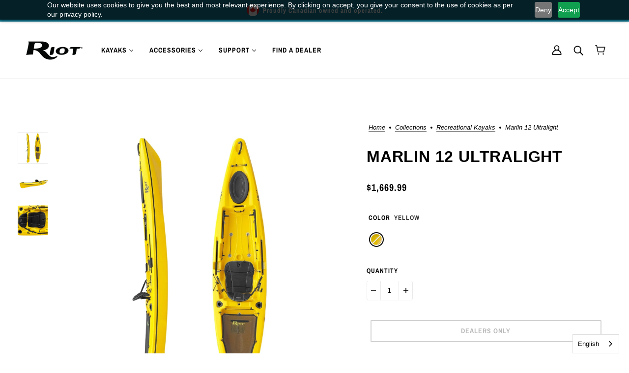

--- FILE ---
content_type: text/html; charset=utf-8
request_url: https://riotkayaks.ca/collections/recreational-kayaks/products/marlin-12-ultralight
body_size: 63659
content:
<!doctype html>
<html class="no-js flexbox-gap" lang="en" dir="ltr">
  <head>
    <script type="text/javascript">
    (function(c,l,a,r,i,t,y){
        c[a]=c[a]||function(){(c[a].q=c[a].q||[]).push(arguments)};
        t=l.createElement(r);t.async=1;t.src="https://www.clarity.ms/tag/"+i;
        y=l.getElementsByTagName(r)[0];y.parentNode.insertBefore(t,y);
    })(window, document, "clarity", "script", "mgovuo9aak");
</script>
    <script src="https://cdn.pagesense.io/js/kayakdistribution/8a6f75883e62418aaecfe50b7b143d20.js"></script>


<script type="text/javascript" src="https://aa-scr.s3.amazonaws.com/395768000418.js" charset="utf-8"></script>
                                      
    <!-- Beyond Theme - Version 3.3.1 by Troop Themes - https://troopthemes.com/ -->

    <meta charset="UTF-8">
    <meta http-equiv="X-UA-Compatible" content="IE=edge">
    <meta name="viewport" content="width=device-width, initial-scale=1.0, maximum-scale=5.0"><meta name="description" content="The Marlin 12 thermoformed Ultralight is your go-anywhere kayak. This kayak is the epitome of versatility and stability for day trips or fishing excursions. It&#39;s got the comfort and speed to take you wherever your heart desires—rivers, lakes, or oceans. Plus, with fantastic load capacity and ample storage both above an"><link href="//riotkayaks.ca/cdn/shop/t/9/assets/theme--critical.css?v=141338460437394641431713188893" as="style" rel="preload"><link href="//riotkayaks.ca/cdn/shop/t/9/assets/theme--async.css?v=78533373446590187531713188893" as="style" rel="preload"><link rel="canonical" href="https://riotkayaks.ca/products/marlin-12-ultralight"><link rel="shortcut icon" href="//riotkayaks.ca/cdn/shop/files/RK_Favicon.jpg?v=1705526484&width=32" type="image/png">
      <link rel="apple-touch-icon" href="//riotkayaks.ca/cdn/shop/files/RK_Favicon.jpg?v=1705526484&width=180"><title>Marlin 12 Ultralight | Riot Kayaks</title><meta property="og:type" content="product" />
  <meta property="og:title" content="Marlin 12 Ultralight" /><meta property="og:image" content="http://riotkayaks.ca/cdn/shop/files/Marlin12TX_yellow_side_top.jpg?v=1706803533&width=1200" />
    <meta property="og:image:secure_url" content="https://riotkayaks.ca/cdn/shop/files/Marlin12TX_yellow_side_top.jpg?v=1706803533&width=1200" />
    <meta property="og:image:width" content="1500" />
    <meta property="og:image:height" content="1500" /><meta property="og:image" content="http://riotkayaks.ca/cdn/shop/files/Marlin12TX_yellow_angledLRear.jpg?v=1706803533&width=1200" />
    <meta property="og:image:secure_url" content="https://riotkayaks.ca/cdn/shop/files/Marlin12TX_yellow_angledLRear.jpg?v=1706803533&width=1200" />
    <meta property="og:image:width" content="1500" />
    <meta property="og:image:height" content="1500" /><meta property="og:image" content="http://riotkayaks.ca/cdn/shop/files/Marlin12TX_yellow_seat.jpg?v=1706803533&width=1200" />
    <meta property="og:image:secure_url" content="https://riotkayaks.ca/cdn/shop/files/Marlin12TX_yellow_seat.jpg?v=1706803533&width=1200" />
    <meta property="og:image:width" content="1500" />
    <meta property="og:image:height" content="1500" /><meta property="og:price:currency" content="CAD" />
  <meta
    property="og:price:amount"
    content="1,669.99"
  />

  <script type="application/ld+json">
    {
      "@context": "https://schema.org/",
      "@type": "Product",
      "name": "Marlin 12 Ultralight",
      "image": ["//riotkayaks.ca/cdn/shop/files/Marlin12TX_yellow_side_top.jpg?v=1706803533&width=1200",
"//riotkayaks.ca/cdn/shop/files/Marlin12TX_yellow_angledLRear.jpg?v=1706803533&width=1200",
"//riotkayaks.ca/cdn/shop/files/Marlin12TX_yellow_seat.jpg?v=1706803533&width=1200"
],
      "description": "The Marlin 12 thermoformed Ultralight is your go-anywhere kayak. This kayak is the epitome of ver...",
      "sku": "marlin12UL-YW",
      "brand": {
        "@type": "Brand",
        "name": "Riot Kayaks"
      },"offers": {
        "@type": "Offer",
        "url": "/products/marlin-12-ultralight",
        "priceCurrency": "CAD",
        "price": "1,669.99",
        "availability": "https://schema.org/SoldOut"
      }
    }
  </script><meta property="og:url" content="https://riotkayaks.ca/products/marlin-12-ultralight" />
<meta property="og:site_name" content="Riot Kayaks" />
<meta property="og:description" content="The Marlin 12 thermoformed Ultralight is your go-anywhere kayak. This kayak is the epitome of versatility and stability for day trips or fishing excursions. It&#39;s got the comfort and speed to take you wherever your heart desires—rivers, lakes, or oceans. Plus, with fantastic load capacity and ample storage both above an" /><meta name="twitter:card" content="summary" />
<meta name="twitter:description" content="The Marlin 12 thermoformed Ultralight is your go-anywhere kayak. This kayak is the epitome of versatility and stability for day trips or fishing excursions. It&#39;s got the comfort and speed to take you wherever your heart desires—rivers, lakes, or oceans. Plus, with fantastic load capacity and ample storage both above an" /><meta name="twitter:title" content="Marlin 12 Ultralight" /><meta
      name="twitter:image"
      content="https://riotkayaks.ca/cdn/shop/files/Marlin12TX_yellow_side_top.jpg?v=1706803533&width=480"
    /><style>@font-face {
  font-family: "Archivo Narrow";
  font-weight: 700;
  font-style: normal;
  font-display: swap;
  src: url("//riotkayaks.ca/cdn/fonts/archivo_narrow/archivonarrow_n7.c049bee49aa92b4cfee86dd4e79c9194b8519e2b.woff2") format("woff2"),
       url("//riotkayaks.ca/cdn/fonts/archivo_narrow/archivonarrow_n7.89eabe3e1f3044c02b965aa5ad3e57c9e898709d.woff") format("woff");
}
</style><style>
  :root {
    --font--featured-heading--size: 64px;
    --font--section-heading--size: 32px;
    --font--block-heading--size: 24px;
    --font--heading--uppercase: uppercase;
    --font--paragraph--size: 16px;

    --font--heading--family: Helvetica, Arial, sans-serif;
    --font--heading--weight: 700;
    --font--heading--normal-weight: 400;
    --font--heading--style: normal;

    --font--accent--family: "Archivo Narrow", sans-serif;
    --font--accent--weight: 700;
    --font--accent--style: normal;
    --font--accent--size: 13px;

    --font--paragraph--family: Helvetica, Arial, sans-serif;
    --font--paragraph--weight: 400;
    --font--paragraph--style: normal;
    --font--bolder-paragraph--weight: 700;
  }
</style><style>
  :root {
    --color--accent-1: #15819a;
    --color--accent-1-translucent: rgba(21, 129, 154, 0.85);
    --color--accent-2: #c6732f;
    --color--accent-2-translucent: rgba(198, 115, 47, 0.85);
    --bg-color--light: #ececec;
    --bg-color--light-translucent: rgba(236, 236, 236, 0.85);
    --bg-color--dark: #000000;
    --bg-color--dark-translucent: rgba(0, 0, 0, 0.85);
    --bg-color--body: #ffffff;
    --bg-color--body-translucent: rgba(255, 255, 255, 0.85);
    --color--body: #000000;
    --color--body--light: #303030;
    --color--alternative: #ffffff;
    --color--button: #ffffff;
    --bg-color--button: #000000;
    --bg-color--button--hover: #000000;
    --bg-color--textbox: #fff;
    --bg-color--panel: #f7f7f7;
    --bdr-color--button: #ffffff;
    --bdr-color--general: #eaeaea;
    --bdr-color--badge: rgba(0, 0, 0, 0.07);

    --color--border-disabled: #d2d2d2;
    --color--button-disabled: #b9b9b9;
    --color--success: #4caf50;
    --color--fail: #d32f2f;
    --color--stars: black;

    /* shop pay */
    --payment-terms-background-color: #ffffff;

    /* js helpers */
    --sticky-offset: 0px;
  }
</style><style></style><script>
  var theme = theme || {};
  theme.libraries = theme.libraries || {};
  theme.local_storage = theme.local_storage || {};
  theme.settings = theme.settings || {};
  theme.scripts = theme.scripts || {};
  theme.styles = theme.styles || {};
  theme.swatches = theme.swatches || {};
  theme.translations = theme.translations || {};
  theme.urls = theme.urls || {};

  theme.libraries.masonry = '//riotkayaks.ca/cdn/shop/t/9/assets/masonry.min.js?v=153413113355937702121713188893';
  theme.libraries.swipe = '//riotkayaks.ca/cdn/shop/t/9/assets/swipe-listener.min.js?v=123039615894270182531713188893';
  theme.libraries.plyr = '/cdn/shopifycloud/plyr/v2.0/shopify-plyr';
  theme.libraries.vimeo = 'player.vimeo.com/api/player.js';
  theme.libraries.youtube = 'youtube.com/iframe_api';

  theme.local_storage.age_verification = 'beyondTheme:ageVerified';
  theme.local_storage.collection_layout = 'beyondTheme:collectionLayout';
  theme.local_storage.recent_products = 'beyondTheme:recentlyViewed';
  theme.local_storage.search_layout = 'beyondTheme:searchLayout';

  theme.settings.cart_type = 'page';
  theme.settings.money_format = "${{amount}}";
  theme.settings.transitions = 'false' === 'false';

  theme.translations.add_to_cart = 'Add to Cart';
  theme.translations.mailing_list_success_message = 'Thanks for signing up!';
  theme.translations.out_of_stock = 'DEALERS ONLY';
  theme.translations.unavailable = 'Unavailable';
  theme.translations.url_copied = 'Link copied to clipboard';
  theme.translations.low_in_stock = {
    one: 'Only 1 item left',
    other: 'Only 2 items left'
  };

  theme.urls.all_products_collection = '/collections/all';
  theme.urls.cart = '/cart';
  theme.urls.cart_add = '/cart/add';
  theme.urls.cart_change = '/cart/change';
  theme.urls.cart_update = '/cart/update';
  theme.urls.product_recommendations = '/recommendations/products';
  theme.urls.predictive_search = '/search/suggest';
  theme.urls.search = '/search';

  
    theme.urls.root = '';
  

          theme.swatches['yellow-green'] = '#9acd32';
        

          theme.swatches['red'] = '//riotkayaks.ca/cdn/shop/files/Red_Kayak_Color_Swatch_50x50_a630a6ac-4f37-4de0-ab7b-519cfc3ba19b_100x.jpg?v=8906663158884295508';
        

          theme.swatches['orange'] = 'orange.PNG';
        

          theme.swatches['stealth-grey'] = '//riotkayaks.ca/cdn/shop/files/stealth-grey_100x.jpg?853';
        

          theme.swatches['camo'] = '//riotkayaks.ca/cdn/shop/files/Camo_Kayak_Color_Swatch_50x50_9a032cfb-cc98-4205-98db-635bdcc620ff_100x.jpg?853';
        

          theme.swatches['neptune'] = '//riotkayaks.ca/cdn/shop/files/NEPTUNE_Kayak_Color_Swatch_50x50_d8b664ea-e1a8-4f7b-8cd7-7f634f7348ed_100x.jpg?v=17726639906239371345';
        

          theme.swatches['red-white'] = '//riotkayaks.ca/cdn/shop/files/Red_White_Kayak_Color_Swatch_50x50_d07c2c0d-dbb1-4474-b06f-1dab31a14ed3_100x.jpg?v=7520325388281038980';
        

          theme.swatches['rush'] = '//riotkayaks.ca/cdn/shop/files/RUSH_Kayak_Color_Swatch_50x50_09b11673-8b3d-4566-ac69-b262a15dea4d_100x.jpg?v=17576215768664519717';
        

          theme.swatches['sky'] = '//riotkayaks.ca/cdn/shop/files/SKY_Kayak_Color_Swatch_50x50_bfa68929-1557-4d57-893a-accc595aa045_100x.jpg?v=5024738213618560587';
        

          theme.swatches['sunset'] = '//riotkayaks.ca/cdn/shop/files/SUNSET_Kayak_Color_Swatch_50x50_d1d5a868-3eb9-44ad-b5b2-2ca823fa1f3d_100x.jpg?v=4605159109181520037';
        

          theme.swatches['orange'] = '#e78669';
        

          theme.swatches['yellow'] = '//riotkayaks.ca/cdn/shop/files/Yellow_Kayak_Color_Swatch_50x50_7a06f2ad-1741-405b-bede-ca76c85e617e_100x.jpg?v=4192244401598357791';
        

          theme.swatches['yellow-white'] = '//riotkayaks.ca/cdn/shop/files/yellow_white_Kayak_Color_Swatch_50x50_9c5cc086-1db0-4f16-9e8d-a9fdf1db9c6a_100x.jpg?v=13941913253374983380';
        

          theme.swatches['azure'] = '#00b2e3';
        

          theme.swatches['camo'] = '#909090';
        
</script>

<script>
  String.prototype.handleize = function () {
    const char_map = {
      á: "a", é: "e", í: "i", ó: "o", ú: "u", ñ: "n", ü: "u", à: "a", è: "e", ì: "i", ò: "o", ù: "u",
      â: "a", ê: "e", î: "i", ô: "o", û: "u", ö: "o", ä: "a", ß: "ss", ç: "c", è: "e", é: "e", ê: "e",
      ë: "e", î: "i", ï: "i", ô: "o", œ: "oe", ù: "u", û: "u", ü: "u"
    };
    // we need to convert non-english chars to english counterparts to match Liquid's 'handelize' filter
    const regex = new RegExp(Object.keys(char_map).join("|"), 'g');

    return this.toLowerCase()
      .replace(regex, (match) => (char_map[match] ? char_map[match] : match))
      .replace(/[^a-z0-9]+/g, '-')
      .replace(/-+/g, '-')
      .replace(/^-|-$/g, '');
  };

  // Element extended methods
  Element.prototype.trigger = window.trigger = function(event, data = null) {
    const event_obj = data == null ? new Event(event) : new CustomEvent(event, { detail: data });
    this.dispatchEvent(event_obj);
  };

  Element.prototype.on = document.on = window.on = function(events, callback, options) {
    // save the namespaces on the element itself
    if (!this.namespaces) this.namespaces = {};

    events.split(' ').forEach(event => {
      this.namespaces[event] = callback;
      this.addEventListener(event.split('.')[0], callback, options);
    });
    return this;
  };

  Element.prototype.off = window.off = function(events) {
    if (!this.namespaces) return;

    events.split(' ').forEach(event => {
      this.removeEventListener(event.split('.')[0], this.namespaces[event]);
      delete this.namespaces[event];
    });
    return this;
  };

  Element.prototype.index = function() {
    return [...this.parentNode.children].indexOf(this);
  };

  Element.prototype.offset = function() {
    const rect = this.getBoundingClientRect();

    return {
      top: rect.top + window.scrollY,
      left: rect.left + window.pageXOffset
    };
  };

  Element.prototype.setStyles = function(styles = {}) {
    for (const property in styles) this.style[property] = styles[property];
    return this;
  }

  Element.prototype.remove = function() {
    return this.parentNode.removeChild(this);
  };

  // NodeList & Array extended methods
  NodeList.prototype.on = Array.prototype.on = function(events, callback, options) {
    this.forEach(element => {
      // save the namespaces on the element itself
      if (!element.namespaces) element.namespaces = {};

      events.split(' ').forEach(event => {
        element.namespaces[event] = callback;
        element.addEventListener(event.split('.')[0], callback, options);
      });
    });
  };

  NodeList.prototype.off = Array.prototype.off = function(events) {
    this.forEach(element => {
      if (!element.namespaces) return;

      events.split(' ').forEach(event => {
        element.removeEventListener(event.split('.')[0], element.namespaces[event]);
        delete element.namespaces[event];
      });
    });
  };

  NodeList.prototype.not = Array.prototype.not = function(arr_like_obj) {
    // this always returns an Array
    const new_array_of_elements = [];
    if (arr_like_obj instanceof HTMLElement) arr_like_obj = [arr_like_obj];

    this.forEach(element => {
      if (![...arr_like_obj].includes(element)) new_array_of_elements.push(element);
    });

    return new_array_of_elements;
  };

  // this global method is necessary for the youtube API, we can't use our own callback in this case
  // https://developers.google.com/youtube/iframe_api_reference#Requirements
  function onYouTubeIframeAPIReady() {
    window.trigger('theme:youtube:apiReady');
  }

  // Utility methods
  theme.utils = new class Utilities {
    constructor() {
      this.isTouchDevice = window.matchMedia('(pointer: coarse)').matches;this.updateRecentProducts('marlin-12-ultralight');}

    isValidEmail(email) {
      const email_pattern = /^[A-Z0-9._%+-]+@[A-Z0-9.-]+\.[A-Z]{2,}$/i;
      return email_pattern.test(email);
    }

    formatMoney(raw_amount) {
      const num_decimals = theme.settings.money_format.includes('no_decimals') ? 0 : 2;
      const locale = theme.settings.money_format.includes('comma') ? 'de-DE' : 'en-US';

      const formatter = Intl.NumberFormat(locale, {
        minimumFractionDigits: num_decimals,
        maximumFractionDigits: num_decimals
      });

      const formatted_amount = formatter.format(raw_amount / 100);
      
      return theme.settings.money_format.replace(/\{\{\s*(\w+)\s*\}\}/, formatted_amount);
    }

    getHiddenDimensions(element, strip_components = []) {
      const cloned_el = this.parseHtml(element.outerHTML, null, strip_components);
      cloned_el.setStyles({
        display: 'block',
        position: 'absolute',
        padding: element.style.padding,
        visibility: 'hidden',
      })

      element.parentNode ? element.parentNode.appendChild(cloned_el) : document.body.appendChild(cloned_el);
      const { offsetHeight: height, offsetWidth: width } = cloned_el;
      cloned_el.remove();
      return { height, width };
    }

    libraryLoader(name, url, callback) {
      if (theme.scripts[name] === undefined) {
        theme.scripts[name] = 'requested';
        const script = document.createElement('script');
        script.src = url;
        script.onload = () => {
          theme.scripts[name] = 'loaded';
          callback && callback();
          window.trigger(`theme:${name}:loaded`);
        };
        document.body ? document.body.appendChild(script) : document.head.appendChild(script);
      } else if (callback && theme.scripts[name] === 'requested') {
        window.on(`theme:${name}:loaded`, callback);
      } else if (callback && theme.scripts[name] === 'loaded') callback();
    }

    parseHtml(html_string, selector, strip_components = []) {
      strip_components.forEach(component => { // remove web components so they don't init
        const regex = new RegExp(component, 'g');
        html_string = html_string.replace(regex, 'div')
      });

      const container = document.createElement('div');
      container.innerHTML = html_string;
      return selector ? container.querySelector(selector) : container.querySelector(':scope > *');
    }

    setSwatchColors(inputs = false) {
      if (!inputs) return

      inputs.forEach(input => {
        const swatch = input.nextElementSibling;
        const swatch_color = input.value.handleize();

        if (theme.swatches[swatch_color] === undefined) {
          swatch.style['background-color'] = swatch_color;
        } else if (CSS.supports('color', theme.swatches[swatch_color])) {
          swatch.style['background-color'] = theme.swatches[swatch_color];
        } else {
          swatch.style['background-image'] = `url(${theme.swatches[swatch_color]})`;
        }
      });
    }

    stylesheetLoader(name, url, callback) {
      if (theme.styles[name] === undefined) {
        theme.styles[name] = 'requested';
        const stylesheet = document.createElement('link');
        stylesheet.rel = 'stylesheet';
        stylesheet.href = url;
        stylesheet.onload = () => {
          theme.styles[name] = 'loaded';
          callback && callback();
          window.trigger(`theme:${name}Styles:loaded`);
        }
        document.body ? document.body.appendChild(stylesheet) : document.head.appendChild(stylesheet);
      } else if (callback && theme.styles[name] === 'requested') {
        window.on(`theme:${name}Styles:loaded`, callback);
      } else if (callback && theme.styles[name] === 'loaded') callback();
    }

    getQuantity(product_id, { id, management, policy, quantity }, requested_quantity) {
      // if inventory isn't tracked we can add items indefinitely
      if (management !== 'shopify' || policy === 'continue') return requested_quantity;

      const cart_quantity = theme.cart.basket[id] ? theme.cart.basket[id] : 0;
      let quantity_remaining = parseInt(quantity) - cart_quantity;

      if (quantity_remaining <= 0) {
        quantity_remaining = 0;
        window.trigger(`theme:product:${product_id}:updateQuantity`, 1);
      } else if (requested_quantity > quantity_remaining) {
        window.trigger(`theme:product:${product_id}:updateQuantity`, quantity_remaining);
      } else return requested_quantity;

      theme.feedback.trigger('quantity', quantity_remaining);
      return false;
    }

    updateRecentProducts(handle) {
      const current_product_arr = [handle];
      const previous_product_str = localStorage.getItem(theme.local_storage.recent_products);
      const max_num_recents_stored = 4;
      let previous_product_arr, current_product_str, newly_visited_product = false;

      // first check if we have existing data or not
      if (previous_product_str) {
        previous_product_arr = JSON.parse(previous_product_str);

        if (previous_product_arr.indexOf(handle) === -1) newly_visited_product = true;
      } else {
        // localStorage accepts strings only, so we'll convert to string and set
        current_product_str = JSON.stringify(current_product_arr);
        localStorage.setItem(theme.local_storage.recent_products, current_product_str);
      }
      if (newly_visited_product) {
        if (previous_product_arr.length === max_num_recents_stored)
          previous_product_arr = previous_product_arr.slice(1);

        current_product_str = JSON.stringify(previous_product_arr.concat(current_product_arr));
        localStorage.setItem(theme.local_storage.recent_products, current_product_str);
      }
    }
  }
</script>
<script type="module">
  import "//riotkayaks.ca/cdn/shop/t/9/assets/a11y.js?v=88460550814538636921713188893";
  import "//riotkayaks.ca/cdn/shop/t/9/assets/media-queries.js?v=71639634187374033171713188893";
  import "//riotkayaks.ca/cdn/shop/t/9/assets/radios.js?v=95698407015915903831713188893";
  import "//riotkayaks.ca/cdn/shop/t/9/assets/transitions.js?v=160551515380760614921713188893";
  import "//riotkayaks.ca/cdn/shop/t/9/assets/general.js?v=144083206377805666131713188893";
  import "//riotkayaks.ca/cdn/shop/t/9/assets/tab-order.js?v=32202179289059533031713188893";
  import "//riotkayaks.ca/cdn/shop/t/9/assets/collapsible-row.js?v=100618055053173039611713188893";
  import "//riotkayaks.ca/cdn/shop/t/9/assets/placeholder.js?v=9426227501006968881713188893";
  import "//riotkayaks.ca/cdn/shop/t/9/assets/disclosure.js?v=150954186219758191661713188893";
  import "//riotkayaks.ca/cdn/shop/t/9/assets/quantity-selector.js?v=47238001903993240311713188893";
  import "//riotkayaks.ca/cdn/shop/t/9/assets/feedback-bar.js?v=41068180466968126491713188893";
  import "//riotkayaks.ca/cdn/shop/t/9/assets/modal.js?v=34505000701165224281713188893";import "//riotkayaks.ca/cdn/shop/t/9/assets/y-menu.js?v=105207714253058857401713188893";
    import "//riotkayaks.ca/cdn/shop/t/9/assets/drawer.js?v=82951047663087684911713188893";
    import "//riotkayaks.ca/cdn/shop/t/9/assets/header.js?v=164264312957366411371713188893";
    import "//riotkayaks.ca/cdn/shop/t/9/assets/cart.js?v=75442524199986842621713188893";
    import "//riotkayaks.ca/cdn/shop/t/9/assets/x-menu.js?v=97619580828782633911713188893";import "//riotkayaks.ca/cdn/shop/t/9/assets/quick-add.js?v=8171462438333045641713188893";
      import "//riotkayaks.ca/cdn/shop/t/9/assets/product-buy-buttons.js?v=53231257516686606371713188893";import "//riotkayaks.ca/cdn/shop/t/9/assets/product-media--variants.js?v=19431236665372190101713188893";
    import "//riotkayaks.ca/cdn/shop/t/9/assets/product-price.js?v=158189426169192202801713188893";
    import "//riotkayaks.ca/cdn/shop/t/9/assets/product-options.js?v=114474011968285190351749119511";</script><link href="//riotkayaks.ca/cdn/shop/t/9/assets/theme--critical.css?v=141338460437394641431713188893" rel="stylesheet" media="all">
    <link
      href="//riotkayaks.ca/cdn/shop/t/9/assets/theme--async.css?v=78533373446590187531713188893"
      rel="stylesheet"
      media="print"
      onload="this.media='all'"
    >

    <noscript>
      <style>
        .layout--template > *,
        .layout--footer-group > *,
        .modal--root,
        .modal--window {
          opacity: 1;
        }
      </style>
      <link href="//riotkayaks.ca/cdn/shop/t/9/assets/theme--async.css?v=78533373446590187531713188893" rel="stylesheet">
    </noscript>

    <script>window.performance && window.performance.mark && window.performance.mark('shopify.content_for_header.start');</script><meta id="shopify-digital-wallet" name="shopify-digital-wallet" content="/67138781396/digital_wallets/dialog">
<meta name="shopify-checkout-api-token" content="ec1ca3e86a74981d7de7f5cb2b3424f0">
<link rel="alternate" type="application/json+oembed" href="https://riotkayaks.ca/products/marlin-12-ultralight.oembed">
<script async="async" src="/checkouts/internal/preloads.js?locale=en-CA"></script>
<link rel="preconnect" href="https://shop.app" crossorigin="anonymous">
<script async="async" src="https://shop.app/checkouts/internal/preloads.js?locale=en-CA&shop_id=67138781396" crossorigin="anonymous"></script>
<script id="apple-pay-shop-capabilities" type="application/json">{"shopId":67138781396,"countryCode":"CA","currencyCode":"CAD","merchantCapabilities":["supports3DS"],"merchantId":"gid:\/\/shopify\/Shop\/67138781396","merchantName":"Riot Kayaks","requiredBillingContactFields":["postalAddress","email","phone"],"requiredShippingContactFields":["postalAddress","email","phone"],"shippingType":"shipping","supportedNetworks":["visa","masterCard","amex","discover","interac","jcb"],"total":{"type":"pending","label":"Riot Kayaks","amount":"1.00"},"shopifyPaymentsEnabled":true,"supportsSubscriptions":true}</script>
<script id="shopify-features" type="application/json">{"accessToken":"ec1ca3e86a74981d7de7f5cb2b3424f0","betas":["rich-media-storefront-analytics"],"domain":"riotkayaks.ca","predictiveSearch":true,"shopId":67138781396,"locale":"en"}</script>
<script>var Shopify = Shopify || {};
Shopify.shop = "riot-kayaks.myshopify.com";
Shopify.locale = "en";
Shopify.currency = {"active":"CAD","rate":"1.0"};
Shopify.country = "CA";
Shopify.theme = {"name":"Beyond 3.4.1 YMM APP","id":141133906132,"schema_name":"Beyond","schema_version":"3.3.1","theme_store_id":939,"role":"main"};
Shopify.theme.handle = "null";
Shopify.theme.style = {"id":null,"handle":null};
Shopify.cdnHost = "riotkayaks.ca/cdn";
Shopify.routes = Shopify.routes || {};
Shopify.routes.root = "/";</script>
<script type="module">!function(o){(o.Shopify=o.Shopify||{}).modules=!0}(window);</script>
<script>!function(o){function n(){var o=[];function n(){o.push(Array.prototype.slice.apply(arguments))}return n.q=o,n}var t=o.Shopify=o.Shopify||{};t.loadFeatures=n(),t.autoloadFeatures=n()}(window);</script>
<script>
  window.ShopifyPay = window.ShopifyPay || {};
  window.ShopifyPay.apiHost = "shop.app\/pay";
  window.ShopifyPay.redirectState = null;
</script>
<script id="shop-js-analytics" type="application/json">{"pageType":"product"}</script>
<script defer="defer" async type="module" src="//riotkayaks.ca/cdn/shopifycloud/shop-js/modules/v2/client.init-shop-cart-sync_D0dqhulL.en.esm.js"></script>
<script defer="defer" async type="module" src="//riotkayaks.ca/cdn/shopifycloud/shop-js/modules/v2/chunk.common_CpVO7qML.esm.js"></script>
<script type="module">
  await import("//riotkayaks.ca/cdn/shopifycloud/shop-js/modules/v2/client.init-shop-cart-sync_D0dqhulL.en.esm.js");
await import("//riotkayaks.ca/cdn/shopifycloud/shop-js/modules/v2/chunk.common_CpVO7qML.esm.js");

  window.Shopify.SignInWithShop?.initShopCartSync?.({"fedCMEnabled":true,"windoidEnabled":true});

</script>
<script>
  window.Shopify = window.Shopify || {};
  if (!window.Shopify.featureAssets) window.Shopify.featureAssets = {};
  window.Shopify.featureAssets['shop-js'] = {"shop-cart-sync":["modules/v2/client.shop-cart-sync_D9bwt38V.en.esm.js","modules/v2/chunk.common_CpVO7qML.esm.js"],"init-fed-cm":["modules/v2/client.init-fed-cm_BJ8NPuHe.en.esm.js","modules/v2/chunk.common_CpVO7qML.esm.js"],"init-shop-email-lookup-coordinator":["modules/v2/client.init-shop-email-lookup-coordinator_pVrP2-kG.en.esm.js","modules/v2/chunk.common_CpVO7qML.esm.js"],"shop-cash-offers":["modules/v2/client.shop-cash-offers_CNh7FWN-.en.esm.js","modules/v2/chunk.common_CpVO7qML.esm.js","modules/v2/chunk.modal_DKF6x0Jh.esm.js"],"init-shop-cart-sync":["modules/v2/client.init-shop-cart-sync_D0dqhulL.en.esm.js","modules/v2/chunk.common_CpVO7qML.esm.js"],"init-windoid":["modules/v2/client.init-windoid_DaoAelzT.en.esm.js","modules/v2/chunk.common_CpVO7qML.esm.js"],"shop-toast-manager":["modules/v2/client.shop-toast-manager_1DND8Tac.en.esm.js","modules/v2/chunk.common_CpVO7qML.esm.js"],"pay-button":["modules/v2/client.pay-button_CFeQi1r6.en.esm.js","modules/v2/chunk.common_CpVO7qML.esm.js"],"shop-button":["modules/v2/client.shop-button_Ca94MDdQ.en.esm.js","modules/v2/chunk.common_CpVO7qML.esm.js"],"shop-login-button":["modules/v2/client.shop-login-button_DPYNfp1Z.en.esm.js","modules/v2/chunk.common_CpVO7qML.esm.js","modules/v2/chunk.modal_DKF6x0Jh.esm.js"],"avatar":["modules/v2/client.avatar_BTnouDA3.en.esm.js"],"shop-follow-button":["modules/v2/client.shop-follow-button_BMKh4nJE.en.esm.js","modules/v2/chunk.common_CpVO7qML.esm.js","modules/v2/chunk.modal_DKF6x0Jh.esm.js"],"init-customer-accounts-sign-up":["modules/v2/client.init-customer-accounts-sign-up_CJXi5kRN.en.esm.js","modules/v2/client.shop-login-button_DPYNfp1Z.en.esm.js","modules/v2/chunk.common_CpVO7qML.esm.js","modules/v2/chunk.modal_DKF6x0Jh.esm.js"],"init-shop-for-new-customer-accounts":["modules/v2/client.init-shop-for-new-customer-accounts_BoBxkgWu.en.esm.js","modules/v2/client.shop-login-button_DPYNfp1Z.en.esm.js","modules/v2/chunk.common_CpVO7qML.esm.js","modules/v2/chunk.modal_DKF6x0Jh.esm.js"],"init-customer-accounts":["modules/v2/client.init-customer-accounts_DCuDTzpR.en.esm.js","modules/v2/client.shop-login-button_DPYNfp1Z.en.esm.js","modules/v2/chunk.common_CpVO7qML.esm.js","modules/v2/chunk.modal_DKF6x0Jh.esm.js"],"checkout-modal":["modules/v2/client.checkout-modal_U_3e4VxF.en.esm.js","modules/v2/chunk.common_CpVO7qML.esm.js","modules/v2/chunk.modal_DKF6x0Jh.esm.js"],"lead-capture":["modules/v2/client.lead-capture_DEgn0Z8u.en.esm.js","modules/v2/chunk.common_CpVO7qML.esm.js","modules/v2/chunk.modal_DKF6x0Jh.esm.js"],"shop-login":["modules/v2/client.shop-login_CoM5QKZ_.en.esm.js","modules/v2/chunk.common_CpVO7qML.esm.js","modules/v2/chunk.modal_DKF6x0Jh.esm.js"],"payment-terms":["modules/v2/client.payment-terms_BmrqWn8r.en.esm.js","modules/v2/chunk.common_CpVO7qML.esm.js","modules/v2/chunk.modal_DKF6x0Jh.esm.js"]};
</script>
<script>(function() {
  var isLoaded = false;
  function asyncLoad() {
    if (isLoaded) return;
    isLoaded = true;
    var urls = ["https:\/\/cdn.logbase.io\/lb-upsell-wrapper.js?shop=riot-kayaks.myshopify.com","https:\/\/sbzstag.cirkleinc.com\/?shop=riot-kayaks.myshopify.com","https:\/\/cdn.weglot.com\/weglot_script_tag.js?shop=riot-kayaks.myshopify.com","https:\/\/ma.zoho.com\/js\/V2\/shopify_store.js?shop=riot-kayaks.myshopify.com","https:\/\/ma.zoho.com\/js\/V2\/shopify_store.js?shop=riot-kayaks.myshopify.com"];
    for (var i = 0; i < urls.length; i++) {
      var s = document.createElement('script');
      s.type = 'text/javascript';
      s.async = true;
      s.src = urls[i];
      var x = document.getElementsByTagName('script')[0];
      x.parentNode.insertBefore(s, x);
    }
  };
  if(window.attachEvent) {
    window.attachEvent('onload', asyncLoad);
  } else {
    window.addEventListener('load', asyncLoad, false);
  }
})();</script>
<script id="__st">var __st={"a":67138781396,"offset":-18000,"reqid":"028bed34-ef32-4d9c-a7be-c5a40d394cde-1764909256","pageurl":"riotkayaks.ca\/collections\/recreational-kayaks\/products\/marlin-12-ultralight","u":"cc8a3e54263e","p":"product","rtyp":"product","rid":8116343931092};</script>
<script>window.ShopifyPaypalV4VisibilityTracking = true;</script>
<script id="captcha-bootstrap">!function(){'use strict';const t='contact',e='account',n='new_comment',o=[[t,t],['blogs',n],['comments',n],[t,'customer']],c=[[e,'customer_login'],[e,'guest_login'],[e,'recover_customer_password'],[e,'create_customer']],r=t=>t.map((([t,e])=>`form[action*='/${t}']:not([data-nocaptcha='true']) input[name='form_type'][value='${e}']`)).join(','),a=t=>()=>t?[...document.querySelectorAll(t)].map((t=>t.form)):[];function s(){const t=[...o],e=r(t);return a(e)}const i='password',u='form_key',d=['recaptcha-v3-token','g-recaptcha-response','h-captcha-response',i],f=()=>{try{return window.sessionStorage}catch{return}},m='__shopify_v',_=t=>t.elements[u];function p(t,e,n=!1){try{const o=window.sessionStorage,c=JSON.parse(o.getItem(e)),{data:r}=function(t){const{data:e,action:n}=t;return t[m]||n?{data:e,action:n}:{data:t,action:n}}(c);for(const[e,n]of Object.entries(r))t.elements[e]&&(t.elements[e].value=n);n&&o.removeItem(e)}catch(o){console.error('form repopulation failed',{error:o})}}const l='form_type',E='cptcha';function T(t){t.dataset[E]=!0}const w=window,h=w.document,L='Shopify',v='ce_forms',y='captcha';let A=!1;((t,e)=>{const n=(g='f06e6c50-85a8-45c8-87d0-21a2b65856fe',I='https://cdn.shopify.com/shopifycloud/storefront-forms-hcaptcha/ce_storefront_forms_captcha_hcaptcha.v1.5.2.iife.js',D={infoText:'Protected by hCaptcha',privacyText:'Privacy',termsText:'Terms'},(t,e,n)=>{const o=w[L][v],c=o.bindForm;if(c)return c(t,g,e,D).then(n);var r;o.q.push([[t,g,e,D],n]),r=I,A||(h.body.append(Object.assign(h.createElement('script'),{id:'captcha-provider',async:!0,src:r})),A=!0)});var g,I,D;w[L]=w[L]||{},w[L][v]=w[L][v]||{},w[L][v].q=[],w[L][y]=w[L][y]||{},w[L][y].protect=function(t,e){n(t,void 0,e),T(t)},Object.freeze(w[L][y]),function(t,e,n,w,h,L){const[v,y,A,g]=function(t,e,n){const i=e?o:[],u=t?c:[],d=[...i,...u],f=r(d),m=r(i),_=r(d.filter((([t,e])=>n.includes(e))));return[a(f),a(m),a(_),s()]}(w,h,L),I=t=>{const e=t.target;return e instanceof HTMLFormElement?e:e&&e.form},D=t=>v().includes(t);t.addEventListener('submit',(t=>{const e=I(t);if(!e)return;const n=D(e)&&!e.dataset.hcaptchaBound&&!e.dataset.recaptchaBound,o=_(e),c=g().includes(e)&&(!o||!o.value);(n||c)&&t.preventDefault(),c&&!n&&(function(t){try{if(!f())return;!function(t){const e=f();if(!e)return;const n=_(t);if(!n)return;const o=n.value;o&&e.removeItem(o)}(t);const e=Array.from(Array(32),(()=>Math.random().toString(36)[2])).join('');!function(t,e){_(t)||t.append(Object.assign(document.createElement('input'),{type:'hidden',name:u})),t.elements[u].value=e}(t,e),function(t,e){const n=f();if(!n)return;const o=[...t.querySelectorAll(`input[type='${i}']`)].map((({name:t})=>t)),c=[...d,...o],r={};for(const[a,s]of new FormData(t).entries())c.includes(a)||(r[a]=s);n.setItem(e,JSON.stringify({[m]:1,action:t.action,data:r}))}(t,e)}catch(e){console.error('failed to persist form',e)}}(e),e.submit())}));const S=(t,e)=>{t&&!t.dataset[E]&&(n(t,e.some((e=>e===t))),T(t))};for(const o of['focusin','change'])t.addEventListener(o,(t=>{const e=I(t);D(e)&&S(e,y())}));const B=e.get('form_key'),M=e.get(l),P=B&&M;t.addEventListener('DOMContentLoaded',(()=>{const t=y();if(P)for(const e of t)e.elements[l].value===M&&p(e,B);[...new Set([...A(),...v().filter((t=>'true'===t.dataset.shopifyCaptcha))])].forEach((e=>S(e,t)))}))}(h,new URLSearchParams(w.location.search),n,t,e,['guest_login'])})(!0,!0)}();</script>
<script integrity="sha256-52AcMU7V7pcBOXWImdc/TAGTFKeNjmkeM1Pvks/DTgc=" data-source-attribution="shopify.loadfeatures" defer="defer" src="//riotkayaks.ca/cdn/shopifycloud/storefront/assets/storefront/load_feature-81c60534.js" crossorigin="anonymous"></script>
<script crossorigin="anonymous" defer="defer" src="//riotkayaks.ca/cdn/shopifycloud/storefront/assets/shopify_pay/storefront-65b4c6d7.js?v=20250812"></script>
<script data-source-attribution="shopify.dynamic_checkout.dynamic.init">var Shopify=Shopify||{};Shopify.PaymentButton=Shopify.PaymentButton||{isStorefrontPortableWallets:!0,init:function(){window.Shopify.PaymentButton.init=function(){};var t=document.createElement("script");t.src="https://riotkayaks.ca/cdn/shopifycloud/portable-wallets/latest/portable-wallets.en.js",t.type="module",document.head.appendChild(t)}};
</script>
<script data-source-attribution="shopify.dynamic_checkout.buyer_consent">
  function portableWalletsHideBuyerConsent(e){var t=document.getElementById("shopify-buyer-consent"),n=document.getElementById("shopify-subscription-policy-button");t&&n&&(t.classList.add("hidden"),t.setAttribute("aria-hidden","true"),n.removeEventListener("click",e))}function portableWalletsShowBuyerConsent(e){var t=document.getElementById("shopify-buyer-consent"),n=document.getElementById("shopify-subscription-policy-button");t&&n&&(t.classList.remove("hidden"),t.removeAttribute("aria-hidden"),n.addEventListener("click",e))}window.Shopify?.PaymentButton&&(window.Shopify.PaymentButton.hideBuyerConsent=portableWalletsHideBuyerConsent,window.Shopify.PaymentButton.showBuyerConsent=portableWalletsShowBuyerConsent);
</script>
<script data-source-attribution="shopify.dynamic_checkout.cart.bootstrap">document.addEventListener("DOMContentLoaded",(function(){function t(){return document.querySelector("shopify-accelerated-checkout-cart, shopify-accelerated-checkout")}if(t())Shopify.PaymentButton.init();else{new MutationObserver((function(e,n){t()&&(Shopify.PaymentButton.init(),n.disconnect())})).observe(document.body,{childList:!0,subtree:!0})}}));
</script>
<link id="shopify-accelerated-checkout-styles" rel="stylesheet" media="screen" href="https://riotkayaks.ca/cdn/shopifycloud/portable-wallets/latest/accelerated-checkout-backwards-compat.css" crossorigin="anonymous">
<style id="shopify-accelerated-checkout-cart">
        #shopify-buyer-consent {
  margin-top: 1em;
  display: inline-block;
  width: 100%;
}

#shopify-buyer-consent.hidden {
  display: none;
}

#shopify-subscription-policy-button {
  background: none;
  border: none;
  padding: 0;
  text-decoration: underline;
  font-size: inherit;
  cursor: pointer;
}

#shopify-subscription-policy-button::before {
  box-shadow: none;
}

      </style>

<script>window.performance && window.performance.mark && window.performance.mark('shopify.content_for_header.end');</script>
  <!-- Meta Pixel Code -->
<script>
!function(f,b,e,v,n,t,s)
{if(f.fbq)return;n=f.fbq=function(){n.callMethod?
n.callMethod.apply(n,arguments):n.queue.push(arguments)};
if(!f._fbq)f._fbq=n;n.push=n;n.loaded=!0;n.version='2.0';
n.queue=[];t=b.createElement(e);t.async=!0;
t.src=v;s=b.getElementsByTagName(e)[0];
s.parentNode.insertBefore(t,s)}(window, document,'script',
'https://connect.facebook.net/en_US/fbevents.js');
fbq('init', '1830689557376030');
fbq('track', 'PageView');
</script>
<noscript><img height="1" width="1" style="display:none"
src="https://www.facebook.com/tr?id=1830689557376030&ev=PageView&noscript=1"
/></noscript>
<!-- End Meta Pixel Code -->
    <meta name="google-site-verification" content="2lZFqLJ7quI3HattjStsOpuZjnFWssPH7dWRNBOX0tQ" />
  <!-- BEGIN app block: shopify://apps/simprosys-google-shopping-feed/blocks/core_settings_block/1f0b859e-9fa6-4007-97e8-4513aff5ff3b --><!-- BEGIN: GSF App Core Tags & Scripts by Simprosys Google Shopping Feed -->

    <!-- BEGIN app snippet: gsf_verification_code -->
    <meta name="google-site-verification" content="nmpV_jDQESQR3emox6cjBtJRqj5UbUC8oIeWPJhxTK8" />



<!-- END app snippet -->









<!-- END: GSF App Core Tags & Scripts by Simprosys Google Shopping Feed -->
<!-- END app block --><!-- BEGIN app block: shopify://apps/triplewhale/blocks/triple_pixel_snippet/483d496b-3f1a-4609-aea7-8eee3b6b7a2a --><link rel='preconnect dns-prefetch' href='https://api.config-security.com/' crossorigin />
<link rel='preconnect dns-prefetch' href='https://conf.config-security.com/' crossorigin />
<script>
/* >> TriplePixel :: start*/
window.TriplePixelData={TripleName:"riot-kayaks.myshopify.com",ver:"2.16",plat:"SHOPIFY",isHeadless:false,src:'SHOPIFY_EXT',product:{id:"8116343931092",name:`Marlin 12 Ultralight`,price:"1,669.99",variant:"44360214773972"},search:"",collection:"414396154068",cart:"",template:"product",curr:"CAD" || "CAD"},function(W,H,A,L,E,_,B,N){function O(U,T,P,H,R){void 0===R&&(R=!1),H=new XMLHttpRequest,P?(H.open("POST",U,!0),H.setRequestHeader("Content-Type","text/plain")):H.open("GET",U,!0),H.send(JSON.stringify(P||{})),H.onreadystatechange=function(){4===H.readyState&&200===H.status?(R=H.responseText,U.includes("/first")?eval(R):P||(N[B]=R)):(299<H.status||H.status<200)&&T&&!R&&(R=!0,O(U,T-1,P))}}if(N=window,!N[H+"sn"]){N[H+"sn"]=1,L=function(){return Date.now().toString(36)+"_"+Math.random().toString(36)};try{A.setItem(H,1+(0|A.getItem(H)||0)),(E=JSON.parse(A.getItem(H+"U")||"[]")).push({u:location.href,r:document.referrer,t:Date.now(),id:L()}),A.setItem(H+"U",JSON.stringify(E))}catch(e){}var i,m,p;A.getItem('"!nC`')||(_=A,A=N,A[H]||(E=A[H]=function(t,e,i){return void 0===i&&(i=[]),"State"==t?E.s:(W=L(),(E._q=E._q||[]).push([W,t,e].concat(i)),W)},E.s="Installed",E._q=[],E.ch=W,B="configSecurityConfModel",N[B]=1,O("https://conf.config-security.com/model",5),i=L(),m=A[atob("c2NyZWVu")],_.setItem("di_pmt_wt",i),p={id:i,action:"profile",avatar:_.getItem("auth-security_rand_salt_"),time:m[atob("d2lkdGg=")]+":"+m[atob("aGVpZ2h0")],host:A.TriplePixelData.TripleName,plat:A.TriplePixelData.plat,url:window.location.href.slice(0,500),ref:document.referrer,ver:A.TriplePixelData.ver},O("https://api.config-security.com/event",5,p),O("https://api.config-security.com/first?host=".concat(p.host,"&plat=").concat(p.plat),5)))}}("","TriplePixel",localStorage);
/* << TriplePixel :: end*/
</script>



<!-- END app block --><!-- BEGIN app block: shopify://apps/weglot-translate-your-store/blocks/weglot/3097482a-fafe-42ff-bc33-ea19e35c4a20 -->





  
    

    
    
    
  


<!--Start Weglot Script-->
<script src="https://cdn.weglot.com/weglot.min.js?api_key=wg_4cccf1ea608215bb1dbf5a5e1e7955f95" async></script>
<!--End Weglot Script-->

<!-- END app block --><!-- BEGIN app block: shopify://apps/judge-me-reviews/blocks/judgeme_core/61ccd3b1-a9f2-4160-9fe9-4fec8413e5d8 --><!-- Start of Judge.me Core -->




<link rel="dns-prefetch" href="https://cdnwidget.judge.me">
<link rel="dns-prefetch" href="https://cdn.judge.me">
<link rel="dns-prefetch" href="https://cdn1.judge.me">
<link rel="dns-prefetch" href="https://api.judge.me">

<script data-cfasync='false' class='jdgm-settings-script'>window.jdgmSettings={"pagination":5,"disable_web_reviews":false,"badge_no_review_text":"No reviews","badge_n_reviews_text":"{{ n }} review/reviews","hide_badge_preview_if_no_reviews":true,"badge_hide_text":false,"enforce_center_preview_badge":false,"widget_title":"Customer Reviews","widget_open_form_text":"Write a review","widget_close_form_text":"Cancel review","widget_refresh_page_text":"Refresh page","widget_summary_text":"Based on {{ number_of_reviews }} review/reviews","widget_no_review_text":"Be the first to write a review","widget_name_field_text":"Name","widget_verified_name_field_text":"Verified Name (public)","widget_name_placeholder_text":"Enter your name (public)","widget_required_field_error_text":"This field is required.","widget_email_field_text":"Email","widget_verified_email_field_text":"Verified Email (private, can not be edited)","widget_email_placeholder_text":"Enter your email (private)","widget_email_field_error_text":"Please enter a valid email address.","widget_rating_field_text":"Rating","widget_review_title_field_text":"Review Title","widget_review_title_placeholder_text":"Give your review a title","widget_review_body_field_text":"Review","widget_review_body_placeholder_text":"Write your comments here","widget_pictures_field_text":"Picture/Video (optional)","widget_submit_review_text":"Submit Review","widget_submit_verified_review_text":"Submit Verified Review","widget_submit_success_msg_with_auto_publish":"Thank you! Please refresh the page in a few moments to see your review. You can remove or edit your review by logging into \u003ca href='https://judge.me/login' target='_blank' rel='nofollow noopener'\u003eJudge.me\u003c/a\u003e","widget_submit_success_msg_no_auto_publish":"Thank you! Your review will be published as soon as it is approved by the shop admin. You can remove or edit your review by logging into \u003ca href='https://judge.me/login' target='_blank' rel='nofollow noopener'\u003eJudge.me\u003c/a\u003e","widget_show_default_reviews_out_of_total_text":"Showing {{ n_reviews_shown }} out of {{ n_reviews }} reviews.","widget_show_all_link_text":"Show all","widget_show_less_link_text":"Show less","widget_author_said_text":"{{ reviewer_name }} said:","widget_days_text":"{{ n }} days ago","widget_weeks_text":"{{ n }} week/weeks ago","widget_months_text":"{{ n }} month/months ago","widget_years_text":"{{ n }} year/years ago","widget_yesterday_text":"Yesterday","widget_today_text":"Today","widget_replied_text":"\u003e\u003e {{ shop_name }} replied:","widget_read_more_text":"Read more","widget_rating_filter_see_all_text":"See all reviews","widget_sorting_most_recent_text":"Most Recent","widget_sorting_highest_rating_text":"Highest Rating","widget_sorting_lowest_rating_text":"Lowest Rating","widget_sorting_with_pictures_text":"Only Pictures","widget_sorting_most_helpful_text":"Most Helpful","widget_open_question_form_text":"Ask a question","widget_reviews_subtab_text":"Reviews","widget_questions_subtab_text":"Questions","widget_question_label_text":"Question","widget_answer_label_text":"Answer","widget_question_placeholder_text":"Write your question here","widget_submit_question_text":"Submit Question","widget_question_submit_success_text":"Thank you for your question! We will notify you once it gets answered.","verified_badge_text":"Verified","verified_badge_placement":"left-of-reviewer-name","widget_hide_border":false,"widget_social_share":false,"all_reviews_include_out_of_store_products":true,"all_reviews_out_of_store_text":"(out of store)","all_reviews_product_name_prefix_text":"about","enable_review_pictures":true,"widget_product_reviews_subtab_text":"Product Reviews","widget_shop_reviews_subtab_text":"Shop Reviews","widget_write_a_store_review_text":"Write a Store Review","widget_other_languages_heading":"Reviews in Other Languages","widget_sorting_pictures_first_text":"Pictures First","floating_tab_button_name":"★ Reviews","floating_tab_title":"Let customers speak for us","floating_tab_url":"","floating_tab_url_enabled":false,"all_reviews_text_badge_text":"Customers rate us {{ shop.metafields.judgeme.all_reviews_rating | round: 1 }}/5 based on {{ shop.metafields.judgeme.all_reviews_count }} reviews.","all_reviews_text_badge_text_branded_style":"{{ shop.metafields.judgeme.all_reviews_rating | round: 1 }} out of 5 stars based on {{ shop.metafields.judgeme.all_reviews_count }} reviews","all_reviews_text_badge_url":"","all_reviews_text_style":"branded","featured_carousel_title":"Let customers speak for us","featured_carousel_count_text":"from {{ n }} reviews","featured_carousel_url":"","verified_count_badge_style":"branded","verified_count_badge_url":"","picture_reminder_submit_button":"Upload Pictures","widget_sorting_videos_first_text":"Videos First","widget_review_pending_text":"Pending","remove_microdata_snippet":false,"preview_badge_no_question_text":"No questions","preview_badge_n_question_text":"{{ number_of_questions }} question/questions","widget_search_bar_placeholder":"Search reviews","widget_sorting_verified_only_text":"Verified only","featured_carousel_verified_badge_enable":true,"featured_carousel_more_reviews_button_text":"Read more reviews","featured_carousel_view_product_button_text":"View product","all_reviews_page_load_more_text":"Load More Reviews","widget_advanced_speed_features":5,"widget_public_name_text":"displayed publicly like","default_reviewer_name_has_non_latin":true,"widget_reviewer_anonymous":"Anonymous","medals_widget_title":"Judge.me Review Medals","widget_invalid_yt_video_url_error_text":"Not a YouTube video URL","widget_max_length_field_error_text":"Please enter no more than {0} characters.","widget_verified_by_shop_text":"Verified by Shop","widget_load_with_code_splitting":true,"widget_ugc_title":"Made by us, Shared by you","widget_ugc_subtitle":"Tag us to see your picture featured in our page","widget_ugc_primary_button_text":"Buy Now","widget_ugc_secondary_button_text":"Load More","widget_ugc_reviews_button_text":"View Reviews","widget_summary_average_rating_text":"{{ average_rating }} out of 5","widget_media_grid_title":"Customer photos \u0026 videos","widget_media_grid_see_more_text":"See more","widget_verified_by_judgeme_text":"Verified by Judge.me","widget_verified_by_judgeme_text_in_store_medals":"Verified by Judge.me","widget_media_field_exceed_quantity_message":"Sorry, we can only accept {{ max_media }} for one review.","widget_media_field_exceed_limit_message":"{{ file_name }} is too large, please select a {{ media_type }} less than {{ size_limit }}MB.","widget_review_submitted_text":"Review Submitted!","widget_question_submitted_text":"Question Submitted!","widget_close_form_text_question":"Cancel","widget_write_your_answer_here_text":"Write your answer here","widget_enabled_branded_link":true,"widget_show_collected_by_judgeme":true,"widget_collected_by_judgeme_text":"collected by Judge.me","widget_load_more_text":"Load More","widget_full_review_text":"Full Review","widget_read_more_reviews_text":"Read More Reviews","widget_read_questions_text":"Read Questions","widget_questions_and_answers_text":"Questions \u0026 Answers","widget_verified_by_text":"Verified by","widget_number_of_reviews_text":"{{ number_of_reviews }} reviews","widget_back_button_text":"Back","widget_next_button_text":"Next","widget_custom_forms_filter_button":"Filters","how_reviews_are_collected":"How reviews are collected?","widget_gdpr_statement":"How we use your data: We’ll only contact you about the review you left, and only if necessary. By submitting your review, you agree to Judge.me’s \u003ca href='https://judge.me/terms' target='_blank' rel='nofollow noopener'\u003eterms\u003c/a\u003e, \u003ca href='https://judge.me/privacy' target='_blank' rel='nofollow noopener'\u003eprivacy\u003c/a\u003e and \u003ca href='https://judge.me/content-policy' target='_blank' rel='nofollow noopener'\u003econtent\u003c/a\u003e policies.","review_snippet_widget_round_border_style":true,"review_snippet_widget_card_color":"#FFFFFF","review_snippet_widget_slider_arrows_background_color":"#FFFFFF","review_snippet_widget_slider_arrows_color":"#000000","review_snippet_widget_star_color":"#339999","platform":"shopify","branding_url":"https://app.judge.me/reviews","branding_text":"Powered by Judge.me","locale":"en","reply_name":"Riot Kayaks","widget_version":"3.0","footer":true,"autopublish":true,"review_dates":true,"enable_custom_form":false,"enable_multi_locales_translations":false,"can_be_branded":false,"reply_name_text":"Riot Kayaks"};</script> <style class='jdgm-settings-style'>.jdgm-xx{left:0}:root{--jdgm-primary-color: #399;--jdgm-secondary-color: rgba(51,153,153,0.1);--jdgm-star-color: #399;--jdgm-write-review-text-color: white;--jdgm-write-review-bg-color: #339999;--jdgm-paginate-color: #399;--jdgm-border-radius: 0;--jdgm-reviewer-name-color: #339999}.jdgm-histogram__bar-content{background-color:#399}.jdgm-rev[data-verified-buyer=true] .jdgm-rev__icon.jdgm-rev__icon:after,.jdgm-rev__buyer-badge.jdgm-rev__buyer-badge{color:white;background-color:#399}.jdgm-review-widget--small .jdgm-gallery.jdgm-gallery .jdgm-gallery__thumbnail-link:nth-child(8) .jdgm-gallery__thumbnail-wrapper.jdgm-gallery__thumbnail-wrapper:before{content:"See more"}@media only screen and (min-width: 768px){.jdgm-gallery.jdgm-gallery .jdgm-gallery__thumbnail-link:nth-child(8) .jdgm-gallery__thumbnail-wrapper.jdgm-gallery__thumbnail-wrapper:before{content:"See more"}}.jdgm-prev-badge[data-average-rating='0.00']{display:none !important}.jdgm-author-all-initials{display:none !important}.jdgm-author-last-initial{display:none !important}.jdgm-rev-widg__title{visibility:hidden}.jdgm-rev-widg__summary-text{visibility:hidden}.jdgm-prev-badge__text{visibility:hidden}.jdgm-rev__prod-link-prefix:before{content:'about'}.jdgm-rev__out-of-store-text:before{content:'(out of store)'}@media only screen and (min-width: 768px){.jdgm-rev__pics .jdgm-rev_all-rev-page-picture-separator,.jdgm-rev__pics .jdgm-rev__product-picture{display:none}}@media only screen and (max-width: 768px){.jdgm-rev__pics .jdgm-rev_all-rev-page-picture-separator,.jdgm-rev__pics .jdgm-rev__product-picture{display:none}}.jdgm-preview-badge[data-template="product"]{display:none !important}.jdgm-preview-badge[data-template="collection"]{display:none !important}.jdgm-preview-badge[data-template="index"]{display:none !important}.jdgm-review-widget[data-from-snippet="true"]{display:none !important}.jdgm-verified-count-badget[data-from-snippet="true"]{display:none !important}.jdgm-carousel-wrapper[data-from-snippet="true"]{display:none !important}.jdgm-all-reviews-text[data-from-snippet="true"]{display:none !important}.jdgm-medals-section[data-from-snippet="true"]{display:none !important}.jdgm-ugc-media-wrapper[data-from-snippet="true"]{display:none !important}.jdgm-review-snippet-widget .jdgm-rev-snippet-widget__cards-container .jdgm-rev-snippet-card{border-radius:8px;background:#fff}.jdgm-review-snippet-widget .jdgm-rev-snippet-widget__cards-container .jdgm-rev-snippet-card__rev-rating .jdgm-star{color:#399}.jdgm-review-snippet-widget .jdgm-rev-snippet-widget__prev-btn,.jdgm-review-snippet-widget .jdgm-rev-snippet-widget__next-btn{border-radius:50%;background:#fff}.jdgm-review-snippet-widget .jdgm-rev-snippet-widget__prev-btn>svg,.jdgm-review-snippet-widget .jdgm-rev-snippet-widget__next-btn>svg{fill:#000}.jdgm-full-rev-modal.rev-snippet-widget .jm-mfp-container .jm-mfp-content,.jdgm-full-rev-modal.rev-snippet-widget .jm-mfp-container .jdgm-full-rev__icon,.jdgm-full-rev-modal.rev-snippet-widget .jm-mfp-container .jdgm-full-rev__pic-img,.jdgm-full-rev-modal.rev-snippet-widget .jm-mfp-container .jdgm-full-rev__reply{border-radius:8px}.jdgm-full-rev-modal.rev-snippet-widget .jm-mfp-container .jdgm-full-rev[data-verified-buyer="true"] .jdgm-full-rev__icon::after{border-radius:8px}.jdgm-full-rev-modal.rev-snippet-widget .jm-mfp-container .jdgm-full-rev .jdgm-rev__buyer-badge{border-radius:calc( 8px / 2 )}.jdgm-full-rev-modal.rev-snippet-widget .jm-mfp-container .jdgm-full-rev .jdgm-full-rev__replier::before{content:'Riot Kayaks'}.jdgm-full-rev-modal.rev-snippet-widget .jm-mfp-container .jdgm-full-rev .jdgm-full-rev__product-button{border-radius:calc( 8px * 6 )}
</style> <style class='jdgm-settings-style'></style>

  
  
  
  <style class='jdgm-miracle-styles'>
  @-webkit-keyframes jdgm-spin{0%{-webkit-transform:rotate(0deg);-ms-transform:rotate(0deg);transform:rotate(0deg)}100%{-webkit-transform:rotate(359deg);-ms-transform:rotate(359deg);transform:rotate(359deg)}}@keyframes jdgm-spin{0%{-webkit-transform:rotate(0deg);-ms-transform:rotate(0deg);transform:rotate(0deg)}100%{-webkit-transform:rotate(359deg);-ms-transform:rotate(359deg);transform:rotate(359deg)}}@font-face{font-family:'JudgemeStar';src:url("[data-uri]") format("woff");font-weight:normal;font-style:normal}.jdgm-star{font-family:'JudgemeStar';display:inline !important;text-decoration:none !important;padding:0 4px 0 0 !important;margin:0 !important;font-weight:bold;opacity:1;-webkit-font-smoothing:antialiased;-moz-osx-font-smoothing:grayscale}.jdgm-star:hover{opacity:1}.jdgm-star:last-of-type{padding:0 !important}.jdgm-star.jdgm--on:before{content:"\e000"}.jdgm-star.jdgm--off:before{content:"\e001"}.jdgm-star.jdgm--half:before{content:"\e002"}.jdgm-widget *{margin:0;line-height:1.4;-webkit-box-sizing:border-box;-moz-box-sizing:border-box;box-sizing:border-box;-webkit-overflow-scrolling:touch}.jdgm-hidden{display:none !important;visibility:hidden !important}.jdgm-temp-hidden{display:none}.jdgm-spinner{width:40px;height:40px;margin:auto;border-radius:50%;border-top:2px solid #eee;border-right:2px solid #eee;border-bottom:2px solid #eee;border-left:2px solid #ccc;-webkit-animation:jdgm-spin 0.8s infinite linear;animation:jdgm-spin 0.8s infinite linear}.jdgm-prev-badge{display:block !important}

</style>


  
  
   


<script data-cfasync='false' class='jdgm-script'>
!function(e){window.jdgm=window.jdgm||{},jdgm.CDN_HOST="https://cdnwidget.judge.me/",jdgm.API_HOST="https://api.judge.me/",jdgm.CDN_BASE_URL="https://cdn.shopify.com/extensions/019ae4f9-30d7-748b-9e94-916b1d25bbb4/judgeme-extensions-256/assets/",
jdgm.docReady=function(d){(e.attachEvent?"complete"===e.readyState:"loading"!==e.readyState)?
setTimeout(d,0):e.addEventListener("DOMContentLoaded",d)},jdgm.loadCSS=function(d,t,o,a){
!o&&jdgm.loadCSS.requestedUrls.indexOf(d)>=0||(jdgm.loadCSS.requestedUrls.push(d),
(a=e.createElement("link")).rel="stylesheet",a.class="jdgm-stylesheet",a.media="nope!",
a.href=d,a.onload=function(){this.media="all",t&&setTimeout(t)},e.body.appendChild(a))},
jdgm.loadCSS.requestedUrls=[],jdgm.loadJS=function(e,d){var t=new XMLHttpRequest;
t.onreadystatechange=function(){4===t.readyState&&(Function(t.response)(),d&&d(t.response))},
t.open("GET",e),t.send()},jdgm.docReady((function(){(window.jdgmLoadCSS||e.querySelectorAll(
".jdgm-widget, .jdgm-all-reviews-page").length>0)&&(jdgmSettings.widget_load_with_code_splitting?
parseFloat(jdgmSettings.widget_version)>=3?jdgm.loadCSS(jdgm.CDN_HOST+"widget_v3/base.css"):
jdgm.loadCSS(jdgm.CDN_HOST+"widget/base.css"):jdgm.loadCSS(jdgm.CDN_HOST+"shopify_v2.css"),
jdgm.loadJS(jdgm.CDN_HOST+"loader.js"))}))}(document);
</script>
<noscript><link rel="stylesheet" type="text/css" media="all" href="https://cdnwidget.judge.me/shopify_v2.css"></noscript>

<!-- BEGIN app snippet: theme_fix_tags --><script>
  (function() {
    var jdgmThemeFixes = null;
    if (!jdgmThemeFixes) return;
    var thisThemeFix = jdgmThemeFixes[Shopify.theme.id];
    if (!thisThemeFix) return;

    if (thisThemeFix.html) {
      document.addEventListener("DOMContentLoaded", function() {
        var htmlDiv = document.createElement('div');
        htmlDiv.classList.add('jdgm-theme-fix-html');
        htmlDiv.innerHTML = thisThemeFix.html;
        document.body.append(htmlDiv);
      });
    };

    if (thisThemeFix.css) {
      var styleTag = document.createElement('style');
      styleTag.classList.add('jdgm-theme-fix-style');
      styleTag.innerHTML = thisThemeFix.css;
      document.head.append(styleTag);
    };

    if (thisThemeFix.js) {
      var scriptTag = document.createElement('script');
      scriptTag.classList.add('jdgm-theme-fix-script');
      scriptTag.innerHTML = thisThemeFix.js;
      document.head.append(scriptTag);
    };
  })();
</script>
<!-- END app snippet -->
<!-- End of Judge.me Core -->



<!-- END app block --><script src="https://cdn.shopify.com/extensions/019ae4f9-30d7-748b-9e94-916b1d25bbb4/judgeme-extensions-256/assets/loader.js" type="text/javascript" defer="defer"></script>
<link href="https://monorail-edge.shopifysvc.com" rel="dns-prefetch">
<script>(function(){if ("sendBeacon" in navigator && "performance" in window) {try {var session_token_from_headers = performance.getEntriesByType('navigation')[0].serverTiming.find(x => x.name == '_s').description;} catch {var session_token_from_headers = undefined;}var session_cookie_matches = document.cookie.match(/_shopify_s=([^;]*)/);var session_token_from_cookie = session_cookie_matches && session_cookie_matches.length === 2 ? session_cookie_matches[1] : "";var session_token = session_token_from_headers || session_token_from_cookie || "";function handle_abandonment_event(e) {var entries = performance.getEntries().filter(function(entry) {return /monorail-edge.shopifysvc.com/.test(entry.name);});if (!window.abandonment_tracked && entries.length === 0) {window.abandonment_tracked = true;var currentMs = Date.now();var navigation_start = performance.timing.navigationStart;var payload = {shop_id: 67138781396,url: window.location.href,navigation_start,duration: currentMs - navigation_start,session_token,page_type: "product"};window.navigator.sendBeacon("https://monorail-edge.shopifysvc.com/v1/produce", JSON.stringify({schema_id: "online_store_buyer_site_abandonment/1.1",payload: payload,metadata: {event_created_at_ms: currentMs,event_sent_at_ms: currentMs}}));}}window.addEventListener('pagehide', handle_abandonment_event);}}());</script>
<script id="web-pixels-manager-setup">(function e(e,d,r,n,o){if(void 0===o&&(o={}),!Boolean(null===(a=null===(i=window.Shopify)||void 0===i?void 0:i.analytics)||void 0===a?void 0:a.replayQueue)){var i,a;window.Shopify=window.Shopify||{};var t=window.Shopify;t.analytics=t.analytics||{};var s=t.analytics;s.replayQueue=[],s.publish=function(e,d,r){return s.replayQueue.push([e,d,r]),!0};try{self.performance.mark("wpm:start")}catch(e){}var l=function(){var e={modern:/Edge?\/(1{2}[4-9]|1[2-9]\d|[2-9]\d{2}|\d{4,})\.\d+(\.\d+|)|Firefox\/(1{2}[4-9]|1[2-9]\d|[2-9]\d{2}|\d{4,})\.\d+(\.\d+|)|Chrom(ium|e)\/(9{2}|\d{3,})\.\d+(\.\d+|)|(Maci|X1{2}).+ Version\/(15\.\d+|(1[6-9]|[2-9]\d|\d{3,})\.\d+)([,.]\d+|)( \(\w+\)|)( Mobile\/\w+|) Safari\/|Chrome.+OPR\/(9{2}|\d{3,})\.\d+\.\d+|(CPU[ +]OS|iPhone[ +]OS|CPU[ +]iPhone|CPU IPhone OS|CPU iPad OS)[ +]+(15[._]\d+|(1[6-9]|[2-9]\d|\d{3,})[._]\d+)([._]\d+|)|Android:?[ /-](13[3-9]|1[4-9]\d|[2-9]\d{2}|\d{4,})(\.\d+|)(\.\d+|)|Android.+Firefox\/(13[5-9]|1[4-9]\d|[2-9]\d{2}|\d{4,})\.\d+(\.\d+|)|Android.+Chrom(ium|e)\/(13[3-9]|1[4-9]\d|[2-9]\d{2}|\d{4,})\.\d+(\.\d+|)|SamsungBrowser\/([2-9]\d|\d{3,})\.\d+/,legacy:/Edge?\/(1[6-9]|[2-9]\d|\d{3,})\.\d+(\.\d+|)|Firefox\/(5[4-9]|[6-9]\d|\d{3,})\.\d+(\.\d+|)|Chrom(ium|e)\/(5[1-9]|[6-9]\d|\d{3,})\.\d+(\.\d+|)([\d.]+$|.*Safari\/(?![\d.]+ Edge\/[\d.]+$))|(Maci|X1{2}).+ Version\/(10\.\d+|(1[1-9]|[2-9]\d|\d{3,})\.\d+)([,.]\d+|)( \(\w+\)|)( Mobile\/\w+|) Safari\/|Chrome.+OPR\/(3[89]|[4-9]\d|\d{3,})\.\d+\.\d+|(CPU[ +]OS|iPhone[ +]OS|CPU[ +]iPhone|CPU IPhone OS|CPU iPad OS)[ +]+(10[._]\d+|(1[1-9]|[2-9]\d|\d{3,})[._]\d+)([._]\d+|)|Android:?[ /-](13[3-9]|1[4-9]\d|[2-9]\d{2}|\d{4,})(\.\d+|)(\.\d+|)|Mobile Safari.+OPR\/([89]\d|\d{3,})\.\d+\.\d+|Android.+Firefox\/(13[5-9]|1[4-9]\d|[2-9]\d{2}|\d{4,})\.\d+(\.\d+|)|Android.+Chrom(ium|e)\/(13[3-9]|1[4-9]\d|[2-9]\d{2}|\d{4,})\.\d+(\.\d+|)|Android.+(UC? ?Browser|UCWEB|U3)[ /]?(15\.([5-9]|\d{2,})|(1[6-9]|[2-9]\d|\d{3,})\.\d+)\.\d+|SamsungBrowser\/(5\.\d+|([6-9]|\d{2,})\.\d+)|Android.+MQ{2}Browser\/(14(\.(9|\d{2,})|)|(1[5-9]|[2-9]\d|\d{3,})(\.\d+|))(\.\d+|)|K[Aa][Ii]OS\/(3\.\d+|([4-9]|\d{2,})\.\d+)(\.\d+|)/},d=e.modern,r=e.legacy,n=navigator.userAgent;return n.match(d)?"modern":n.match(r)?"legacy":"unknown"}(),u="modern"===l?"modern":"legacy",c=(null!=n?n:{modern:"",legacy:""})[u],f=function(e){return[e.baseUrl,"/wpm","/b",e.hashVersion,"modern"===e.buildTarget?"m":"l",".js"].join("")}({baseUrl:d,hashVersion:r,buildTarget:u}),m=function(e){var d=e.version,r=e.bundleTarget,n=e.surface,o=e.pageUrl,i=e.monorailEndpoint;return{emit:function(e){var a=e.status,t=e.errorMsg,s=(new Date).getTime(),l=JSON.stringify({metadata:{event_sent_at_ms:s},events:[{schema_id:"web_pixels_manager_load/3.1",payload:{version:d,bundle_target:r,page_url:o,status:a,surface:n,error_msg:t},metadata:{event_created_at_ms:s}}]});if(!i)return console&&console.warn&&console.warn("[Web Pixels Manager] No Monorail endpoint provided, skipping logging."),!1;try{return self.navigator.sendBeacon.bind(self.navigator)(i,l)}catch(e){}var u=new XMLHttpRequest;try{return u.open("POST",i,!0),u.setRequestHeader("Content-Type","text/plain"),u.send(l),!0}catch(e){return console&&console.warn&&console.warn("[Web Pixels Manager] Got an unhandled error while logging to Monorail."),!1}}}}({version:r,bundleTarget:l,surface:e.surface,pageUrl:self.location.href,monorailEndpoint:e.monorailEndpoint});try{o.browserTarget=l,function(e){var d=e.src,r=e.async,n=void 0===r||r,o=e.onload,i=e.onerror,a=e.sri,t=e.scriptDataAttributes,s=void 0===t?{}:t,l=document.createElement("script"),u=document.querySelector("head"),c=document.querySelector("body");if(l.async=n,l.src=d,a&&(l.integrity=a,l.crossOrigin="anonymous"),s)for(var f in s)if(Object.prototype.hasOwnProperty.call(s,f))try{l.dataset[f]=s[f]}catch(e){}if(o&&l.addEventListener("load",o),i&&l.addEventListener("error",i),u)u.appendChild(l);else{if(!c)throw new Error("Did not find a head or body element to append the script");c.appendChild(l)}}({src:f,async:!0,onload:function(){if(!function(){var e,d;return Boolean(null===(d=null===(e=window.Shopify)||void 0===e?void 0:e.analytics)||void 0===d?void 0:d.initialized)}()){var d=window.webPixelsManager.init(e)||void 0;if(d){var r=window.Shopify.analytics;r.replayQueue.forEach((function(e){var r=e[0],n=e[1],o=e[2];d.publishCustomEvent(r,n,o)})),r.replayQueue=[],r.publish=d.publishCustomEvent,r.visitor=d.visitor,r.initialized=!0}}},onerror:function(){return m.emit({status:"failed",errorMsg:"".concat(f," has failed to load")})},sri:function(e){var d=/^sha384-[A-Za-z0-9+/=]+$/;return"string"==typeof e&&d.test(e)}(c)?c:"",scriptDataAttributes:o}),m.emit({status:"loading"})}catch(e){m.emit({status:"failed",errorMsg:(null==e?void 0:e.message)||"Unknown error"})}}})({shopId: 67138781396,storefrontBaseUrl: "https://riotkayaks.ca",extensionsBaseUrl: "https://extensions.shopifycdn.com/cdn/shopifycloud/web-pixels-manager",monorailEndpoint: "https://monorail-edge.shopifysvc.com/unstable/produce_batch",surface: "storefront-renderer",enabledBetaFlags: ["2dca8a86"],webPixelsConfigList: [{"id":"1355808980","configuration":"{\"account_ID\":\"886417\",\"google_analytics_tracking_tag\":\"1\",\"measurement_id\":\"2\",\"api_secret\":\"3\",\"shop_settings\":\"{\\\"custom_pixel_script\\\":\\\"https:\\\\\\\/\\\\\\\/storage.googleapis.com\\\\\\\/gsf-scripts\\\\\\\/custom-pixels\\\\\\\/riot-kayaks.js\\\"}\"}","eventPayloadVersion":"v1","runtimeContext":"LAX","scriptVersion":"c6b888297782ed4a1cba19cda43d6625","type":"APP","apiClientId":1558137,"privacyPurposes":[],"dataSharingAdjustments":{"protectedCustomerApprovalScopes":["read_customer_address","read_customer_email","read_customer_name","read_customer_personal_data","read_customer_phone"]}},{"id":"1028620500","configuration":"{\"webPixelName\":\"Judge.me\"}","eventPayloadVersion":"v1","runtimeContext":"STRICT","scriptVersion":"34ad157958823915625854214640f0bf","type":"APP","apiClientId":683015,"privacyPurposes":["ANALYTICS"],"dataSharingAdjustments":{"protectedCustomerApprovalScopes":["read_customer_email","read_customer_name","read_customer_personal_data","read_customer_phone"]}},{"id":"605323476","configuration":"{\"accountID\":\"3cf6a413-e2b2-4b70-ba0d-dd020ff761b2\",\"endpoint\":\"https:\/\/platform.moast.io\/apps\/moast\/event\"}","eventPayloadVersion":"v1","runtimeContext":"STRICT","scriptVersion":"f0586dad335268df5f6073df999a20f8","type":"APP","apiClientId":108560121857,"privacyPurposes":["ANALYTICS","MARKETING","SALE_OF_DATA"],"dataSharingAdjustments":{"protectedCustomerApprovalScopes":["read_customer_address","read_customer_email","read_customer_name","read_customer_personal_data","read_customer_phone"]}},{"id":"55869652","configuration":"{\"accountID\":\"selleasy-metrics-track\"}","eventPayloadVersion":"v1","runtimeContext":"STRICT","scriptVersion":"5aac1f99a8ca74af74cea751ede503d2","type":"APP","apiClientId":5519923,"privacyPurposes":[],"dataSharingAdjustments":{"protectedCustomerApprovalScopes":["read_customer_email","read_customer_name","read_customer_personal_data"]}},{"id":"47284436","configuration":"{\"shopId\":\"riot-kayaks.myshopify.com\"}","eventPayloadVersion":"v1","runtimeContext":"STRICT","scriptVersion":"674c31de9c131805829c42a983792da6","type":"APP","apiClientId":2753413,"privacyPurposes":["ANALYTICS","MARKETING","SALE_OF_DATA"],"dataSharingAdjustments":{"protectedCustomerApprovalScopes":["read_customer_address","read_customer_email","read_customer_name","read_customer_personal_data","read_customer_phone"]}},{"id":"32276692","eventPayloadVersion":"1","runtimeContext":"LAX","scriptVersion":"1","type":"CUSTOM","privacyPurposes":["ANALYTICS","MARKETING"],"name":"AdAmplify"},{"id":"67403988","eventPayloadVersion":"1","runtimeContext":"LAX","scriptVersion":"1","type":"CUSTOM","privacyPurposes":[],"name":"Symprosis"},{"id":"shopify-app-pixel","configuration":"{}","eventPayloadVersion":"v1","runtimeContext":"STRICT","scriptVersion":"0450","apiClientId":"shopify-pixel","type":"APP","privacyPurposes":["ANALYTICS","MARKETING"]},{"id":"shopify-custom-pixel","eventPayloadVersion":"v1","runtimeContext":"LAX","scriptVersion":"0450","apiClientId":"shopify-pixel","type":"CUSTOM","privacyPurposes":["ANALYTICS","MARKETING"]}],isMerchantRequest: false,initData: {"shop":{"name":"Riot Kayaks","paymentSettings":{"currencyCode":"CAD"},"myshopifyDomain":"riot-kayaks.myshopify.com","countryCode":"CA","storefrontUrl":"https:\/\/riotkayaks.ca"},"customer":null,"cart":null,"checkout":null,"productVariants":[{"price":{"amount":1669.99,"currencyCode":"CAD"},"product":{"title":"Marlin 12 Ultralight","vendor":"Riot Kayaks","id":"8116343931092","untranslatedTitle":"Marlin 12 Ultralight","url":"\/products\/marlin-12-ultralight","type":"Kayak"},"id":"44360214773972","image":{"src":"\/\/riotkayaks.ca\/cdn\/shop\/files\/Marlin12TX_yellow_side_top.jpg?v=1706803533"},"sku":"marlin12UL-YW","title":"Yellow","untranslatedTitle":"Yellow"}],"purchasingCompany":null},},"https://riotkayaks.ca/cdn","ae1676cfwd2530674p4253c800m34e853cb",{"modern":"","legacy":""},{"shopId":"67138781396","storefrontBaseUrl":"https:\/\/riotkayaks.ca","extensionBaseUrl":"https:\/\/extensions.shopifycdn.com\/cdn\/shopifycloud\/web-pixels-manager","surface":"storefront-renderer","enabledBetaFlags":"[\"2dca8a86\"]","isMerchantRequest":"false","hashVersion":"ae1676cfwd2530674p4253c800m34e853cb","publish":"custom","events":"[[\"page_viewed\",{}],[\"product_viewed\",{\"productVariant\":{\"price\":{\"amount\":1669.99,\"currencyCode\":\"CAD\"},\"product\":{\"title\":\"Marlin 12 Ultralight\",\"vendor\":\"Riot Kayaks\",\"id\":\"8116343931092\",\"untranslatedTitle\":\"Marlin 12 Ultralight\",\"url\":\"\/products\/marlin-12-ultralight\",\"type\":\"Kayak\"},\"id\":\"44360214773972\",\"image\":{\"src\":\"\/\/riotkayaks.ca\/cdn\/shop\/files\/Marlin12TX_yellow_side_top.jpg?v=1706803533\"},\"sku\":\"marlin12UL-YW\",\"title\":\"Yellow\",\"untranslatedTitle\":\"Yellow\"}}]]"});</script><script>
  window.ShopifyAnalytics = window.ShopifyAnalytics || {};
  window.ShopifyAnalytics.meta = window.ShopifyAnalytics.meta || {};
  window.ShopifyAnalytics.meta.currency = 'CAD';
  var meta = {"product":{"id":8116343931092,"gid":"gid:\/\/shopify\/Product\/8116343931092","vendor":"Riot Kayaks","type":"Kayak","variants":[{"id":44360214773972,"price":166999,"name":"Marlin 12 Ultralight - Yellow","public_title":"Yellow","sku":"marlin12UL-YW"}],"remote":false},"page":{"pageType":"product","resourceType":"product","resourceId":8116343931092}};
  for (var attr in meta) {
    window.ShopifyAnalytics.meta[attr] = meta[attr];
  }
</script>
<script class="analytics">
  (function () {
    var customDocumentWrite = function(content) {
      var jquery = null;

      if (window.jQuery) {
        jquery = window.jQuery;
      } else if (window.Checkout && window.Checkout.$) {
        jquery = window.Checkout.$;
      }

      if (jquery) {
        jquery('body').append(content);
      }
    };

    var hasLoggedConversion = function(token) {
      if (token) {
        return document.cookie.indexOf('loggedConversion=' + token) !== -1;
      }
      return false;
    }

    var setCookieIfConversion = function(token) {
      if (token) {
        var twoMonthsFromNow = new Date(Date.now());
        twoMonthsFromNow.setMonth(twoMonthsFromNow.getMonth() + 2);

        document.cookie = 'loggedConversion=' + token + '; expires=' + twoMonthsFromNow;
      }
    }

    var trekkie = window.ShopifyAnalytics.lib = window.trekkie = window.trekkie || [];
    if (trekkie.integrations) {
      return;
    }
    trekkie.methods = [
      'identify',
      'page',
      'ready',
      'track',
      'trackForm',
      'trackLink'
    ];
    trekkie.factory = function(method) {
      return function() {
        var args = Array.prototype.slice.call(arguments);
        args.unshift(method);
        trekkie.push(args);
        return trekkie;
      };
    };
    for (var i = 0; i < trekkie.methods.length; i++) {
      var key = trekkie.methods[i];
      trekkie[key] = trekkie.factory(key);
    }
    trekkie.load = function(config) {
      trekkie.config = config || {};
      trekkie.config.initialDocumentCookie = document.cookie;
      var first = document.getElementsByTagName('script')[0];
      var script = document.createElement('script');
      script.type = 'text/javascript';
      script.onerror = function(e) {
        var scriptFallback = document.createElement('script');
        scriptFallback.type = 'text/javascript';
        scriptFallback.onerror = function(error) {
                var Monorail = {
      produce: function produce(monorailDomain, schemaId, payload) {
        var currentMs = new Date().getTime();
        var event = {
          schema_id: schemaId,
          payload: payload,
          metadata: {
            event_created_at_ms: currentMs,
            event_sent_at_ms: currentMs
          }
        };
        return Monorail.sendRequest("https://" + monorailDomain + "/v1/produce", JSON.stringify(event));
      },
      sendRequest: function sendRequest(endpointUrl, payload) {
        // Try the sendBeacon API
        if (window && window.navigator && typeof window.navigator.sendBeacon === 'function' && typeof window.Blob === 'function' && !Monorail.isIos12()) {
          var blobData = new window.Blob([payload], {
            type: 'text/plain'
          });

          if (window.navigator.sendBeacon(endpointUrl, blobData)) {
            return true;
          } // sendBeacon was not successful

        } // XHR beacon

        var xhr = new XMLHttpRequest();

        try {
          xhr.open('POST', endpointUrl);
          xhr.setRequestHeader('Content-Type', 'text/plain');
          xhr.send(payload);
        } catch (e) {
          console.log(e);
        }

        return false;
      },
      isIos12: function isIos12() {
        return window.navigator.userAgent.lastIndexOf('iPhone; CPU iPhone OS 12_') !== -1 || window.navigator.userAgent.lastIndexOf('iPad; CPU OS 12_') !== -1;
      }
    };
    Monorail.produce('monorail-edge.shopifysvc.com',
      'trekkie_storefront_load_errors/1.1',
      {shop_id: 67138781396,
      theme_id: 141133906132,
      app_name: "storefront",
      context_url: window.location.href,
      source_url: "//riotkayaks.ca/cdn/s/trekkie.storefront.94e7babdf2ec3663c2b14be7d5a3b25b9303ebb0.min.js"});

        };
        scriptFallback.async = true;
        scriptFallback.src = '//riotkayaks.ca/cdn/s/trekkie.storefront.94e7babdf2ec3663c2b14be7d5a3b25b9303ebb0.min.js';
        first.parentNode.insertBefore(scriptFallback, first);
      };
      script.async = true;
      script.src = '//riotkayaks.ca/cdn/s/trekkie.storefront.94e7babdf2ec3663c2b14be7d5a3b25b9303ebb0.min.js';
      first.parentNode.insertBefore(script, first);
    };
    trekkie.load(
      {"Trekkie":{"appName":"storefront","development":false,"defaultAttributes":{"shopId":67138781396,"isMerchantRequest":null,"themeId":141133906132,"themeCityHash":"2308539323286321347","contentLanguage":"en","currency":"CAD"},"isServerSideCookieWritingEnabled":true,"monorailRegion":"shop_domain","enabledBetaFlags":["f0df213a"]},"Session Attribution":{},"S2S":{"facebookCapiEnabled":false,"source":"trekkie-storefront-renderer","apiClientId":580111}}
    );

    var loaded = false;
    trekkie.ready(function() {
      if (loaded) return;
      loaded = true;

      window.ShopifyAnalytics.lib = window.trekkie;

      var originalDocumentWrite = document.write;
      document.write = customDocumentWrite;
      try { window.ShopifyAnalytics.merchantGoogleAnalytics.call(this); } catch(error) {};
      document.write = originalDocumentWrite;

      window.ShopifyAnalytics.lib.page(null,{"pageType":"product","resourceType":"product","resourceId":8116343931092,"shopifyEmitted":true});

      var match = window.location.pathname.match(/checkouts\/(.+)\/(thank_you|post_purchase)/)
      var token = match? match[1]: undefined;
      if (!hasLoggedConversion(token)) {
        setCookieIfConversion(token);
        window.ShopifyAnalytics.lib.track("Viewed Product",{"currency":"CAD","variantId":44360214773972,"productId":8116343931092,"productGid":"gid:\/\/shopify\/Product\/8116343931092","name":"Marlin 12 Ultralight - Yellow","price":"1669.99","sku":"marlin12UL-YW","brand":"Riot Kayaks","variant":"Yellow","category":"Kayak","nonInteraction":true,"remote":false},undefined,undefined,{"shopifyEmitted":true});
      window.ShopifyAnalytics.lib.track("monorail:\/\/trekkie_storefront_viewed_product\/1.1",{"currency":"CAD","variantId":44360214773972,"productId":8116343931092,"productGid":"gid:\/\/shopify\/Product\/8116343931092","name":"Marlin 12 Ultralight - Yellow","price":"1669.99","sku":"marlin12UL-YW","brand":"Riot Kayaks","variant":"Yellow","category":"Kayak","nonInteraction":true,"remote":false,"referer":"https:\/\/riotkayaks.ca\/collections\/recreational-kayaks\/products\/marlin-12-ultralight"});
      }
    });


        var eventsListenerScript = document.createElement('script');
        eventsListenerScript.async = true;
        eventsListenerScript.src = "//riotkayaks.ca/cdn/shopifycloud/storefront/assets/shop_events_listener-3da45d37.js";
        document.getElementsByTagName('head')[0].appendChild(eventsListenerScript);

})();</script>
<script
  defer
  src="https://riotkayaks.ca/cdn/shopifycloud/perf-kit/shopify-perf-kit-2.1.2.min.js"
  data-application="storefront-renderer"
  data-shop-id="67138781396"
  data-render-region="gcp-us-central1"
  data-page-type="product"
  data-theme-instance-id="141133906132"
  data-theme-name="Beyond"
  data-theme-version="3.3.1"
  data-monorail-region="shop_domain"
  data-resource-timing-sampling-rate="10"
  data-shs="true"
  data-shs-beacon="true"
  data-shs-export-with-fetch="true"
  data-shs-logs-sample-rate="1"
></script>
</head>

  <body
    class="template--product page--marlin-12-ultralight"
    data-theme-id="939"
    data-theme-name="Beyond"
    data-theme-version="3.3.1"
    data-theme-preset=""
    data-transition-container="viewport">
    <!--[if IE]>
      <div style="text-align:center;padding:72px 16px;">
        Browser unsupported, please update or try an alternative
      </div>
      <style>
        .layout--viewport { display: none; }
      </style>
    <![endif]-->

    <a data-item="a11y-button" href='#main-content'>Skip to main content</a>

    <div class="layout--viewport" data-drawer-status="closed">
      <div class="layout--main-content">
        <header class="layout--header-group"><!-- BEGIN sections: header-group -->
<div id="shopify-section-sections--17645167083732__announcement" class="shopify-section shopify-section-group-header-group"><div
    class="announcement--root"
    data-section-id="sections--17645167083732__announcement"
    data-section-type="announcement"
    data-background-color="accent-1"
    data-light-text="true"
    data-spacing="none"
  ><a class="announcement--link" href="/collections/accessories-sale"><div class="announcement--wrapper"><div class="announcement--icon"><img src="//riotkayaks.ca/cdn/shop/files/circle-flag-of-canada-free-png.webp?crop=center&amp;height=50&amp;v=1745443631&amp;width=50" srcset="//riotkayaks.ca/cdn/shop/files/circle-flag-of-canada-free-png.webp?crop=center&amp;height=50&amp;v=1745443631&amp;width=50 50w" width="50" height="50"></div><div class="announcement--text" data-item="accent-text">Proudly Canadian owned and operated.</div></div></a></div></div><div id="shopify-section-sections--17645167083732__header" class="shopify-section shopify-section-group-header-group section--header"><div class="header--fill-for-fixing"></div><header-root
  class="header--root"
  data-section-id="sections--17645167083732__header"
  data-background-color="none"
  data-light-text="false"
  data-logo-position="left"
  data-fixed="false"
  data-fixed-enabled="true"
  style="display:block;--header-logo--max-height:30px;--header-logo--max-width:75.45px;"
><div class="header--y-menu-for-drawer" style="display:none;"><y-menu-root class="y-menu">
  <ul class="y-menu--level-1--container">
    
<li
        class="y-menu--level-1--link"
        data-item="nav-text"
        data-y-menu--depth="2"
        data-y-menu--open="false"
        data-link-id="kayaks"
        
          data-transition-item="y-menu"
        
      ><a
            href="/"
            data-submenu="true"
            aria-haspopup="true"
            aria-expanded="false"
            aria-controls="y-menu--sub-kayaks"
          >
            Kayaks
<svg class="icon--root icon--chevron-right--small" width="8" height="14" viewBox="0 0 8 14" xmlns="http://www.w3.org/2000/svg">
      <path d="M6.274 7.202.408 1.336l.707-.707 6.573 6.573-.096.096-6.573 6.573-.707-.707 5.962-5.962Z" fill="#000" fill-rule="nonzero" />
    </svg></a><ul
            class="y-menu--level-2--container"
            
              data-y-menu--parent-link="level-2"
            
            id="y-menu--sub-kayaks"
          >
            <li class="y-menu--back-link">
              <a href="#"><svg class="icon--root icon--chevron-left--small" width="8" height="14" viewBox="0 0 8 14" xmlns="http://www.w3.org/2000/svg">
      <path d="m1.726 7.298 5.866 5.866-.707.707L.312 7.298l.096-.096L6.981.629l.707.707-5.962 5.962Z" fill="#000" fill-rule="nonzero" />
    </svg> Back</a>
            </li><li class="y-menu--parent-link">
                <a href="/">Kayaks</a>
              </li><li
                class="y-menu--level-2--link"
                data-item="nav-text"
                data-link-id="kayaks--canoes"
              >
                <a href="/collections/canoes" data-submenu="true">Canoes</a>

                
</li><li
                class="y-menu--level-2--link"
                data-item="nav-text"
                data-link-id="kayaks--day-touring-kayaks"
              >
                <a href="/collections/day-touring-kayaks" data-submenu="true">Day Touring Kayaks</a>

                
</li><li
                class="y-menu--level-2--link"
                data-item="nav-text"
                data-link-id="kayaks--fishing-kayaks"
              >
                <a href="/collections/fishing-kayaks" data-submenu="true">Fishing Kayaks</a>

                
</li><li
                class="y-menu--level-2--link"
                data-item="nav-text"
                data-link-id="kayaks--recreational-kayaks"
              >
                <a href="/collections/recreational-kayaks" data-submenu="true">Recreational Kayaks</a>

                
</li><li
                class="y-menu--level-2--link"
                data-item="nav-text"
                data-link-id="kayaks--sea-kayak"
              >
                <a href="/collections/sea-kayaks" data-submenu="true">Sea Kayak</a>

                
</li><li
                class="y-menu--level-2--link"
                data-item="nav-text"
                data-link-id="kayaks--sit-on-top-kayaks"
              >
                <a href="/collections/sit-on-top-kayaks" data-submenu="true">Sit-on-Top Kayaks</a>

                
</li><li
                class="y-menu--level-2--link"
                data-item="nav-text"
                data-link-id="kayaks--whitewater-kayaks"
              >
                <a href="/collections/whitewater-kayaks" data-submenu="true">Whitewater Kayaks</a>

                
</li><li
                class="y-menu--level-2--link"
                data-item="nav-text"
                data-link-id="kayaks--all-kayaks"
              >
                <a href="/collections/kayaks" data-submenu="true">All Kayaks</a>

                
</li></ul></li><li
        class="y-menu--level-1--link"
        data-item="nav-text"
        data-y-menu--depth="2"
        data-y-menu--open="false"
        data-link-id="accessories"
        
          data-transition-item="y-menu"
        
      ><a
            href="/collections/all"
            data-submenu="true"
            aria-haspopup="true"
            aria-expanded="false"
            aria-controls="y-menu--sub-accessories"
          >
            Accessories
<svg class="icon--root icon--chevron-right--small" width="8" height="14" viewBox="0 0 8 14" xmlns="http://www.w3.org/2000/svg">
      <path d="M6.274 7.202.408 1.336l.707-.707 6.573 6.573-.096.096-6.573 6.573-.707-.707 5.962-5.962Z" fill="#000" fill-rule="nonzero" />
    </svg></a><ul
            class="y-menu--level-2--container"
            
              data-y-menu--parent-link="level-2"
            
            id="y-menu--sub-accessories"
          >
            <li class="y-menu--back-link">
              <a href="#"><svg class="icon--root icon--chevron-left--small" width="8" height="14" viewBox="0 0 8 14" xmlns="http://www.w3.org/2000/svg">
      <path d="m1.726 7.298 5.866 5.866-.707.707L.312 7.298l.096-.096L6.981.629l.707.707-5.962 5.962Z" fill="#000" fill-rule="nonzero" />
    </svg> Back</a>
            </li><li class="y-menu--parent-link">
                <a href="/collections/all">Accessories</a>
              </li><li
                class="y-menu--level-2--link"
                data-item="nav-text"
                data-link-id="accessories--cockpit-covers"
              >
                <a href="/collections/cockpit-covers" data-submenu="true">Cockpit Covers</a>

                
</li><li
                class="y-menu--level-2--link"
                data-item="nav-text"
                data-link-id="accessories--mako-kayak-kits"
              >
                <a href="/collections/mako-kayak-kits" data-submenu="true">Mako Kayak Kits</a>

                
</li><li
                class="y-menu--level-2--link"
                data-item="nav-text"
                data-link-id="accessories--paddles"
              >
                <a href="/collections/paddles" data-submenu="true">Paddles</a>

                
</li><li
                class="y-menu--level-2--link"
                data-item="nav-text"
                data-link-id="accessories--pedal-drive-kits"
              >
                <a href="/collections/pedal-drive-kits" data-submenu="true">Pedal Drive Kits</a>

                
</li><li
                class="y-menu--level-2--link"
                data-item="nav-text"
                data-link-id="accessories--safety"
              >
                <a href="/collections/safety" data-submenu="true">Safety</a>

                
</li><li
                class="y-menu--level-2--link"
                data-item="nav-text"
                data-link-id="accessories--spray-skirts"
              >
                <a href="/collections/spray-skirts" data-submenu="true">Spray Skirts</a>

                
</li><li
                class="y-menu--level-2--link"
                data-item="nav-text"
                data-link-id="accessories--storage"
              >
                <a href="/collections/storage" data-submenu="true">Storage</a>

                
</li><li
                class="y-menu--level-2--link"
                data-item="nav-text"
                data-link-id="accessories--transport"
              >
                <a href="/collections/transport" data-submenu="true">Transport</a>

                
</li></ul></li><li
        class="y-menu--level-1--link"
        data-item="nav-text"
        data-y-menu--depth="2"
        data-y-menu--open="false"
        data-link-id="support"
        
          data-transition-item="y-menu"
        
      ><a
            href="/pages/contact-us"
            data-submenu="true"
            aria-haspopup="true"
            aria-expanded="false"
            aria-controls="y-menu--sub-support"
          >
            Support
<svg class="icon--root icon--chevron-right--small" width="8" height="14" viewBox="0 0 8 14" xmlns="http://www.w3.org/2000/svg">
      <path d="M6.274 7.202.408 1.336l.707-.707 6.573 6.573-.096.096-6.573 6.573-.707-.707 5.962-5.962Z" fill="#000" fill-rule="nonzero" />
    </svg></a><ul
            class="y-menu--level-2--container"
            
              data-y-menu--parent-link="level-2"
            
            id="y-menu--sub-support"
          >
            <li class="y-menu--back-link">
              <a href="#"><svg class="icon--root icon--chevron-left--small" width="8" height="14" viewBox="0 0 8 14" xmlns="http://www.w3.org/2000/svg">
      <path d="m1.726 7.298 5.866 5.866-.707.707L.312 7.298l.096-.096L6.981.629l.707.707-5.962 5.962Z" fill="#000" fill-rule="nonzero" />
    </svg> Back</a>
            </li><li class="y-menu--parent-link">
                <a href="/pages/contact-us">Support</a>
              </li><li
                class="y-menu--level-2--link"
                data-item="nav-text"
                data-link-id="support--contact-us"
              >
                <a href="/pages/contact-us" data-submenu="true">Contact Us</a>

                
</li><li
                class="y-menu--level-2--link"
                data-item="nav-text"
                data-link-id="support--help-center-faq"
              >
                <a href="https://support.riotkayaks.com/portal/en/kb/riot-kayaks" data-submenu="true">Help Center (FAQ)</a>

                
</li><li
                class="y-menu--level-2--link"
                data-item="nav-text"
                data-link-id="support--registration"
              >
                <a href="https://support.riotkayaks.com/portal/en/kb/articles/how-do-i-register-my-kayak-or-sup-with-you" data-submenu="true">Registration</a>

                
</li><li
                class="y-menu--level-2--link"
                data-item="nav-text"
                data-link-id="support--returns-cancellations"
              >
                <a href="https://support.riotkayaks.com/portal/en/kb/articles/returns-policy-on-shipped-and-delivered-kayaks-canoes-and-sup-s-purchased-online-12-12-2023" data-submenu="true">Returns + Cancellations</a>

                
</li><li
                class="y-menu--level-2--link"
                data-item="nav-text"
                data-link-id="support--shipping"
              >
                <a href="/pages/shipping" data-submenu="true">Shipping</a>

                
</li><li
                class="y-menu--level-2--link"
                data-item="nav-text"
                data-link-id="support--sprayskirt-finder"
              >
                <a href="/pages/product-result" data-submenu="true">Sprayskirt Finder</a>

                
</li><li
                class="y-menu--level-2--link"
                data-item="nav-text"
                data-link-id="support--warranty"
              >
                <a href="https://support.riotkayaks.com/portal/en/kb/articles/where-can-i-complete-a-warranty-claim-form-online-12-12-2023" data-submenu="true">Warranty</a>

                
</li></ul></li><li
        class="y-menu--level-1--link"
        data-item="nav-text"
        data-y-menu--depth="1"
        data-y-menu--open="false"
        data-link-id="find-a-dealer"
        
          data-transition-item="y-menu"
        
      ><a href="https://paddlekd.com/dealer-locator/">Find a Dealer</a></li></ul></y-menu-root></div>

  <div class="header--top-row">
    <div class="header--left-column">
      <div class="header--menu-icon">
        <div class="x-menu--overlap-icon">
          <div
            tabindex="0"
            data-drawer-open="left"
            data-drawer-view="y-menu"
            aria-haspopup="menu"
          ><svg class="icon--root icon--menu" width="22" height="16" viewBox="0 0 22 16" xmlns="http://www.w3.org/2000/svg">
      <path d="M0 2.4V.6h22v1.8H0Zm0 6.584v-1.8h22v1.8H0Zm0 6.584v-1.8h22v1.8H0Z" fill="#000" fill-rule="nonzero" />
    </svg></div>
        </div>
      </div><div class="header--logo" data-position="left"><div
  class="logo--root"
  data-type="image"
  itemscope
  itemtype="https://schema.org/Organization"
>
  <a
    class="logo--wrapper"
    href="/"
    title="Riot Kayaks"
    itemprop="url"
  ><img
        class="logo--image"
        src="//riotkayaks.ca/cdn/shop/files/2022_Riot_Noir.png?v=1704223297&width=252"
        srcset="//riotkayaks.ca/cdn/shop/files/2022_Riot_Noir.png?v=1704223297&width=126 1x, //riotkayaks.ca/cdn/shop/files/2022_Riot_Noir.png?v=1704223297&width=252 2x"
        alt="Riot Kayaks"
        itemprop="logo"
        width="252"
        height="100"
        fetchpriority="high"style="object-position:50.0% 50.0%">
      <style>
        .logo--image {
          height: auto;
          width: 126px;
        }

        @media only screen and (max-width: 767px) {
          .logo--image {
            width: 75px;
          }
        }
      </style></a>
</div></div><div class="header--x-menu" data-position="left"><x-menu-root
  class="x-menu"
  data-item="nav-text"
  data-x-menu--align=""
  data-x-menu--overlap
  data-x-menu--overlap-parent="2"
  style="display:inline-block;"
><ul class="x-menu--level-1--container"><li
        class="x-menu--level-1--link"
        data-x-menu--depth="2"
        data-x-menu--open="false"
        data-state="closed"
        data-link-id="kayaks"
      ><a
            href="/"
            aria-haspopup="true"
            aria-expanded="false"
            aria-controls="x-menu--sub-kayaks"
          >
            <span>Kayaks</span>&nbsp;<svg class="icon--root icon--chevron-down" width="10" height="6" viewBox="0 0 10 6" xmlns="http://www.w3.org/2000/svg">
      <path d="M5 4.058 8.53.528l.707.707-3.53 3.53L5 5.472.763 1.235 1.47.528 5 4.058Z" fill="#000" fill-rule="nonzero" />
    </svg><svg class="icon--root icon--chevron-up" width="10" height="6" viewBox="0 0 10 6" xmlns="http://www.w3.org/2000/svg">
      <path d="m5 1.942-3.53 3.53-.707-.707 3.53-3.53L5 .528l4.237 4.237-.707.707L5 1.942Z" fill="#000" fill-rule="nonzero" />
    </svg></a><div
            class="x-menu--level-2--container"
            id="x-menu--sub-kayaks"
            aria-hidden="true"
            style="display:none;"
          ><ul class="x-menu--level-2--list"><li
                  class="x-menu--level-2--link"
                  data-link-id="kayaks--canoes"
                  
                    data-x-menu--single-parent="true"
                  
                >
                  <a href="/collections/canoes">Canoes</a></li><li
                  class="x-menu--level-2--link"
                  data-link-id="kayaks--day-touring-kayaks"
                  
                    data-x-menu--single-parent="true"
                  
                >
                  <a href="/collections/day-touring-kayaks">Day Touring Kayaks</a></li><li
                  class="x-menu--level-2--link"
                  data-link-id="kayaks--fishing-kayaks"
                  
                    data-x-menu--single-parent="true"
                  
                >
                  <a href="/collections/fishing-kayaks">Fishing Kayaks</a></li><li
                  class="x-menu--level-2--link"
                  data-link-id="kayaks--recreational-kayaks"
                  
                    data-x-menu--single-parent="true"
                  
                >
                  <a href="/collections/recreational-kayaks">Recreational Kayaks</a></li><li
                  class="x-menu--level-2--link"
                  data-link-id="kayaks--sea-kayak"
                  
                    data-x-menu--single-parent="true"
                  
                >
                  <a href="/collections/sea-kayaks">Sea Kayak</a></li><li
                  class="x-menu--level-2--link"
                  data-link-id="kayaks--sit-on-top-kayaks"
                  
                    data-x-menu--single-parent="true"
                  
                >
                  <a href="/collections/sit-on-top-kayaks">Sit-on-Top Kayaks</a></li><li
                  class="x-menu--level-2--link"
                  data-link-id="kayaks--whitewater-kayaks"
                  
                    data-x-menu--single-parent="true"
                  
                >
                  <a href="/collections/whitewater-kayaks">Whitewater Kayaks</a></li><li
                  class="x-menu--level-2--link"
                  data-link-id="kayaks--all-kayaks"
                  
                    data-x-menu--single-parent="true"
                  
                >
                  <a href="/collections/kayaks">All Kayaks</a></li></ul>
          </div></li><li
        class="x-menu--level-1--link"
        data-x-menu--depth="2"
        data-x-menu--open="false"
        data-state="closed"
        data-link-id="accessories"
      ><a
            href="/collections/all"
            aria-haspopup="true"
            aria-expanded="false"
            aria-controls="x-menu--sub-accessories"
          >
            <span>Accessories</span>&nbsp;<svg class="icon--root icon--chevron-down" width="10" height="6" viewBox="0 0 10 6" xmlns="http://www.w3.org/2000/svg">
      <path d="M5 4.058 8.53.528l.707.707-3.53 3.53L5 5.472.763 1.235 1.47.528 5 4.058Z" fill="#000" fill-rule="nonzero" />
    </svg><svg class="icon--root icon--chevron-up" width="10" height="6" viewBox="0 0 10 6" xmlns="http://www.w3.org/2000/svg">
      <path d="m5 1.942-3.53 3.53-.707-.707 3.53-3.53L5 .528l4.237 4.237-.707.707L5 1.942Z" fill="#000" fill-rule="nonzero" />
    </svg></a><div
            class="x-menu--level-2--container"
            id="x-menu--sub-accessories"
            aria-hidden="true"
            style="display:none;"
          ><ul class="x-menu--level-2--list"><li
                  class="x-menu--level-2--link"
                  data-link-id="accessories--cockpit-covers"
                  
                    data-x-menu--single-parent="true"
                  
                >
                  <a href="/collections/cockpit-covers">Cockpit Covers</a></li><li
                  class="x-menu--level-2--link"
                  data-link-id="accessories--mako-kayak-kits"
                  
                    data-x-menu--single-parent="true"
                  
                >
                  <a href="/collections/mako-kayak-kits">Mako Kayak Kits</a></li><li
                  class="x-menu--level-2--link"
                  data-link-id="accessories--paddles"
                  
                    data-x-menu--single-parent="true"
                  
                >
                  <a href="/collections/paddles">Paddles</a></li><li
                  class="x-menu--level-2--link"
                  data-link-id="accessories--pedal-drive-kits"
                  
                    data-x-menu--single-parent="true"
                  
                >
                  <a href="/collections/pedal-drive-kits">Pedal Drive Kits</a></li><li
                  class="x-menu--level-2--link"
                  data-link-id="accessories--safety"
                  
                    data-x-menu--single-parent="true"
                  
                >
                  <a href="/collections/safety">Safety</a></li><li
                  class="x-menu--level-2--link"
                  data-link-id="accessories--spray-skirts"
                  
                    data-x-menu--single-parent="true"
                  
                >
                  <a href="/collections/spray-skirts">Spray Skirts</a></li><li
                  class="x-menu--level-2--link"
                  data-link-id="accessories--storage"
                  
                    data-x-menu--single-parent="true"
                  
                >
                  <a href="/collections/storage">Storage</a></li><li
                  class="x-menu--level-2--link"
                  data-link-id="accessories--transport"
                  
                    data-x-menu--single-parent="true"
                  
                >
                  <a href="/collections/transport">Transport</a></li></ul>
          </div></li><li
        class="x-menu--level-1--link"
        data-x-menu--depth="2"
        data-x-menu--open="false"
        data-state="closed"
        data-link-id="support"
      ><a
            href="/pages/contact-us"
            aria-haspopup="true"
            aria-expanded="false"
            aria-controls="x-menu--sub-support"
          >
            <span>Support</span>&nbsp;<svg class="icon--root icon--chevron-down" width="10" height="6" viewBox="0 0 10 6" xmlns="http://www.w3.org/2000/svg">
      <path d="M5 4.058 8.53.528l.707.707-3.53 3.53L5 5.472.763 1.235 1.47.528 5 4.058Z" fill="#000" fill-rule="nonzero" />
    </svg><svg class="icon--root icon--chevron-up" width="10" height="6" viewBox="0 0 10 6" xmlns="http://www.w3.org/2000/svg">
      <path d="m5 1.942-3.53 3.53-.707-.707 3.53-3.53L5 .528l4.237 4.237-.707.707L5 1.942Z" fill="#000" fill-rule="nonzero" />
    </svg></a><div
            class="x-menu--level-2--container"
            id="x-menu--sub-support"
            aria-hidden="true"
            style="display:none;"
          ><ul class="x-menu--level-2--list"><li
                  class="x-menu--level-2--link"
                  data-link-id="support--contact-us"
                  
                    data-x-menu--single-parent="true"
                  
                >
                  <a href="/pages/contact-us">Contact Us</a></li><li
                  class="x-menu--level-2--link"
                  data-link-id="support--help-center-faq"
                  
                    data-x-menu--single-parent="true"
                  
                >
                  <a href="https://support.riotkayaks.com/portal/en/kb/riot-kayaks">Help Center (FAQ)</a></li><li
                  class="x-menu--level-2--link"
                  data-link-id="support--registration"
                  
                    data-x-menu--single-parent="true"
                  
                >
                  <a href="https://support.riotkayaks.com/portal/en/kb/articles/how-do-i-register-my-kayak-or-sup-with-you">Registration</a></li><li
                  class="x-menu--level-2--link"
                  data-link-id="support--returns-cancellations"
                  
                    data-x-menu--single-parent="true"
                  
                >
                  <a href="https://support.riotkayaks.com/portal/en/kb/articles/returns-policy-on-shipped-and-delivered-kayaks-canoes-and-sup-s-purchased-online-12-12-2023">Returns + Cancellations</a></li><li
                  class="x-menu--level-2--link"
                  data-link-id="support--shipping"
                  
                    data-x-menu--single-parent="true"
                  
                >
                  <a href="/pages/shipping">Shipping</a></li><li
                  class="x-menu--level-2--link"
                  data-link-id="support--sprayskirt-finder"
                  
                    data-x-menu--single-parent="true"
                  
                >
                  <a href="/pages/product-result">Sprayskirt Finder</a></li><li
                  class="x-menu--level-2--link"
                  data-link-id="support--warranty"
                  
                    data-x-menu--single-parent="true"
                  
                >
                  <a href="https://support.riotkayaks.com/portal/en/kb/articles/where-can-i-complete-a-warranty-claim-form-online-12-12-2023">Warranty</a></li></ul>
          </div></li><li
        class="x-menu--level-1--link"
        data-x-menu--depth="1"
        data-x-menu--open="false"
        data-state="closed"
        data-link-id="find-a-dealer"
      ><a href="https://paddlekd.com/dealer-locator/"><span>Find a Dealer</span></a></li></ul></x-menu-root></div></div>

    <div class="header--middle-column">
      <div class="header--logo" data-position="center"><div
  class="logo--root"
  data-type="image"
  itemscope
  itemtype="https://schema.org/Organization"
>
  <a
    class="logo--wrapper"
    href="/"
    title="Riot Kayaks"
    itemprop="url"
  ><img
        class="logo--image"
        src="//riotkayaks.ca/cdn/shop/files/2022_Riot_Noir.png?v=1704223297&width=252"
        srcset="//riotkayaks.ca/cdn/shop/files/2022_Riot_Noir.png?v=1704223297&width=126 1x, //riotkayaks.ca/cdn/shop/files/2022_Riot_Noir.png?v=1704223297&width=252 2x"
        alt="Riot Kayaks"
        itemprop="logo"
        width="252"
        height="100"
        fetchpriority="high"style="object-position:50.0% 50.0%">
      <style>
        .logo--image {
          height: auto;
          width: 126px;
        }

        @media only screen and (max-width: 767px) {
          .logo--image {
            width: 75px;
          }
        }
      </style></a>
</div></div>
    </div>

    <div class="header--right-column" data-item="nav-text">
      <div class="header--localization"><form method="post" action="/localization" id="header--localization" accept-charset="UTF-8" class="shopify-localization-form" enctype="multipart/form-data"><input type="hidden" name="form_type" value="localization" /><input type="hidden" name="utf8" value="✓" /><input type="hidden" name="_method" value="put" /><input type="hidden" name="return_to" value="/collections/recreational-kayaks/products/marlin-12-ultralight" /></form></div><div class="header--account">

<div class="layout--login">
  
    <a
      href="https://riotkayaks.ca/customer_authentication/redirect?locale=en&region_country=CA"
      aria-label="Account"
      
    >
      
  
    <svg class="icon--root icon--account" width="20" height="20" viewBox="0 0 20 20" xmlns="http://www.w3.org/2000/svg">
      <path d="M13.33 9.78a9.654 9.654 0 0 1 6.32 9.06.9.9 0 0 1-.9.9H1.25a.9.9 0 0 1-.9-.9 9.654 9.654 0 0 1 6.32-9.06 5.342 5.342 0 1 1 6.66 0ZM10 9.145a3.542 3.542 0 1 0 0-7.085 3.542 3.542 0 0 0 0 7.085Zm7.799 8.795a7.851 7.851 0 0 0-15.598 0h15.598Z" fill="#000" fill-rule="nonzero" />
    </svg>
  

    </a>
  
</div>
</div>

        <div class="mobile-nav--login--for-drawer" style="display:none;">

<div class="layout--login">
  
    <a
      href="https://riotkayaks.ca/customer_authentication/redirect?locale=en&region_country=CA"
      aria-label="Account"
      
        data-mq="small"
      
    >
      
  
    <svg class="icon--root icon--account" width="20" height="20" viewBox="0 0 20 20" xmlns="http://www.w3.org/2000/svg">
      <path d="M13.33 9.78a9.654 9.654 0 0 1 6.32 9.06.9.9 0 0 1-.9.9H1.25a.9.9 0 0 1-.9-.9 9.654 9.654 0 0 1 6.32-9.06 5.342 5.342 0 1 1 6.66 0ZM10 9.145a3.542 3.542 0 1 0 0-7.085 3.542 3.542 0 0 0 0 7.085Zm7.799 8.795a7.851 7.851 0 0 0-15.598 0h15.598Z" fill="#000" fill-rule="nonzero" />
    </svg>
  

    </a>
  
</div>
</div><div
          class="header--search"
          data-drawer-open="top"
          data-drawer-view="search"
          tabindex="0"
          aria-label="Search"
        ><svg class="icon--root icon--search" width="20" height="20" viewBox="0 0 20 20" xmlns="http://www.w3.org/2000/svg">
      <path d="m14.37 12.86 5.636 5.637-1.414 1.414-5.633-5.632a7.627 7.627 0 0 1-4.688 1.604c-4.256 0-7.707-3.483-7.707-7.78 0-4.297 3.45-7.78 7.707-7.78s7.707 3.483 7.707 7.78c0 1.792-.6 3.442-1.608 4.758ZM8.27 14.084c3.259 0 5.907-2.673 5.907-5.98 0-3.306-2.648-5.98-5.907-5.98-3.258 0-5.907 2.674-5.907 5.98 0 3.307 2.649 5.98 5.907 5.98Z" fill="#000" fill-rule="nonzero" />
    </svg></div>
        <div class="mobile-nav--search--for-drawer" style="display:none;">
          <div
            data-drawer-open="top"
            data-drawer-view="search"
            tabindex="0"
            aria-label="Search"
            data-mq="small"
          ><svg class="icon--root icon--search" width="20" height="20" viewBox="0 0 20 20" xmlns="http://www.w3.org/2000/svg">
      <path d="m14.37 12.86 5.636 5.637-1.414 1.414-5.633-5.632a7.627 7.627 0 0 1-4.688 1.604c-4.256 0-7.707-3.483-7.707-7.78 0-4.297 3.45-7.78 7.707-7.78s7.707 3.483 7.707 7.78c0 1.792-.6 3.442-1.608 4.758ZM8.27 14.084c3.259 0 5.907-2.673 5.907-5.98 0-3.306-2.648-5.98-5.907-5.98-3.258 0-5.907 2.674-5.907 5.98 0 3.307 2.649 5.98 5.907 5.98Z" fill="#000" fill-rule="nonzero" />
    </svg></div>
        </div><div class="header--cart"><div class="cart--external--icon" data-item-count="0">
  <a
    class="header--cart-toggle"
    aria-label="Cart"
    
      href="/cart"
    
  >
    <svg class="icon--root icon--cart" width="21" height="20" viewBox="0 0 21 20" xmlns="http://www.w3.org/2000/svg">
      <path d="M16.731 19.393a1.4 1.4 0 1 1 0-2.8 1.4 1.4 0 0 1 0 2.8Zm-9.74 0a1.4 1.4 0 1 1 0-2.8 1.4 1.4 0 0 1 0 2.8ZM2.534 1.9H1A.9.9 0 0 1 1 .1h2.277a.9.9 0 0 1 .883.73l.469 2.422h15.14a.9.9 0 0 1 .876 1.105l-2.203 9.445a.9.9 0 0 1-.876.695H5.712a.9.9 0 0 1-.884-.729L2.534 1.9Zm16.1 3.152H4.977l1.477 7.645h10.397l1.783-7.645Z" fill="#222" fill-rule="evenodd" />
    </svg>
    <span class="cart--external--total-items"></span>
  </a>

  <noscript>
    <a
      class="header--cart-toggle--noscript"
      aria-label="Cart"
      href="/cart"
    >
      <svg class="icon--root icon--cart" width="21" height="20" viewBox="0 0 21 20" xmlns="http://www.w3.org/2000/svg">
      <path d="M16.731 19.393a1.4 1.4 0 1 1 0-2.8 1.4 1.4 0 0 1 0 2.8Zm-9.74 0a1.4 1.4 0 1 1 0-2.8 1.4 1.4 0 0 1 0 2.8ZM2.534 1.9H1A.9.9 0 0 1 1 .1h2.277a.9.9 0 0 1 .883.73l.469 2.422h15.14a.9.9 0 0 1 .876 1.105l-2.203 9.445a.9.9 0 0 1-.876.695H5.712a.9.9 0 0 1-.884-.729L2.534 1.9Zm16.1 3.152H4.977l1.477 7.645h10.397l1.783-7.645Z" fill="#222" fill-rule="evenodd" />
    </svg>
      <span class="cart--external--total-items"></span>
    </a>
  </noscript>
</div></div>
    </div>
  </div><noscript>
    <div class="header--bottom-row" data-view="no-js">
      <div class="header--bottom-row--container">
        <div class="header--x-menu" data-position="below"><style>
    @media only screen and (min-width: 768px) {
      .x-menu--level-1--container {
        display: flex;
        flex-wrap: wrap;
      }
    }
  </style><x-menu-root
  class="x-menu"
  data-item="nav-text"
  data-x-menu--align=""
  data-x-menu--overlap
  data-x-menu--overlap-parent="2"
  style="display:inline-block;"
><ul class="x-menu--level-1--container"></ul></x-menu-root></div>
      </div>
      <div class="header--bottom-row--edge-detector"></div>
    </div>
  </noscript>
</header-root>

</div>
<!-- END sections: header-group --></header>

        <div class="layout--overlay-group"><!-- BEGIN sections: overlay-group -->

<!-- END sections: overlay-group --></div>

        <main class="layout--template" id="main-content">
          <div id="shopify-section-template--20449204338900__main" class="shopify-section section--product-page"><link
    href="//riotkayaks.ca/cdn/shop/t/9/assets/product-page.css?v=150046665723363632241713188893"
    rel="stylesheet"
    onload="this.loaded=true;window.trigger('theme:ProductPageStyles:loaded');"
  >
<div
  class="product-page--root"
  data-product-id="8116343931092-template--20449204338900__main"
  data-section-id="template--20449204338900__main"
  data-section-type="product_page"
  data-container-width="6"
  data-spacing-above="true"
  data-spacing-below="true"
  data-text-alignment="left"
  style="--text-column-width:40%;--media-gap:8px;--thumbnail-width:80px;"
>
  <div class="product-page--wrapper"><div class="product-page--desktop-container" data-mq="medium-large"><script type="module">
    import '//riotkayaks.ca/cdn/shop/t/9/assets/product-thumbs.js?v=139142322624345551341713188893';
  </script>
<script type="module">
    import "//riotkayaks.ca/cdn/shop/t/9/assets/product-zoom.js?v=165637900944211143301713188893";
  </script><product-media-variants
  class="product-media--variants--root"
  data-id="8116343931092-template--20449204338900__main"
  data-layout="thumbnails"
  data-variant-scroll="false"
><modal-root class="product-media--variants" data-modal-view="product-media"><div
    class="product-media--container"data-container="panel"
      data-columns="1"><div
  class="product-media--root"
  data-id="32704229900500"
  data-active="true"
  data-media-type="image"
  style="--product-media--aspect-ratio:1.0;"
><product-zoom-root
          class="product-zoom--root modal--link"
          data-id="32704229900500"
          data-magnify="1.7"tabindex="0"
            aria-label="Enlarge product image">
          <div class="product-zoom--wrapper"><picture
  class="image--root"
  data-parallax=""
  data-darken=""
  data-darken-mobile=""
  style="--aspect-ratio:1.0;--mobile-aspect-ratio:1.0;--max-width:100%;--object-position:50.0% 50.0%;--mobile-object-position:50.0% 50.0%;"
><img
    src="//riotkayaks.ca/cdn/shop/files/Marlin12TX_yellow_side_top.jpg?v=1706803533&width=1500"
    srcset="//riotkayaks.ca/cdn/shop/files/Marlin12TX_yellow_side_top.jpg?v=1706803533&width=200 200w, //riotkayaks.ca/cdn/shop/files/Marlin12TX_yellow_side_top.jpg?v=1706803533&width=300 300w, //riotkayaks.ca/cdn/shop/files/Marlin12TX_yellow_side_top.jpg?v=1706803533&width=400 400w, //riotkayaks.ca/cdn/shop/files/Marlin12TX_yellow_side_top.jpg?v=1706803533&width=500 500w, //riotkayaks.ca/cdn/shop/files/Marlin12TX_yellow_side_top.jpg?v=1706803533&width=600 600w, //riotkayaks.ca/cdn/shop/files/Marlin12TX_yellow_side_top.jpg?v=1706803533&width=700 700w, //riotkayaks.ca/cdn/shop/files/Marlin12TX_yellow_side_top.jpg?v=1706803533&width=800 800w, //riotkayaks.ca/cdn/shop/files/Marlin12TX_yellow_side_top.jpg?v=1706803533&width=1000 1000w, //riotkayaks.ca/cdn/shop/files/Marlin12TX_yellow_side_top.jpg?v=1706803533&width=1200 1200w, //riotkayaks.ca/cdn/shop/files/Marlin12TX_yellow_side_top.jpg?v=1706803533&width=1500 1500w"
    alt="Marlin 12 Ultralight"
    height="1500"
    width="1500"
    onload="this.classList.add('loaded');"
    sizes="(max-width: 767px) 100vw, 100vw"
    loading="eager"
    
      fetchpriority="high"
    
  >
</picture></div>

          <div class="product-zoom--enlarged"><picture
  class="image--root"
  data-parallax=""
  data-darken=""
  data-darken-mobile=""
  style="--aspect-ratio:1.0;--mobile-aspect-ratio:1.0;--max-width:100%;--object-position:50.0% 50.0%;--mobile-object-position:50.0% 50.0%;"
><img
    src="//riotkayaks.ca/cdn/shop/files/Marlin12TX_yellow_side_top.jpg?v=1706803533&width=1500"
    srcset="//riotkayaks.ca/cdn/shop/files/Marlin12TX_yellow_side_top.jpg?v=1706803533&width=200 200w, //riotkayaks.ca/cdn/shop/files/Marlin12TX_yellow_side_top.jpg?v=1706803533&width=300 300w, //riotkayaks.ca/cdn/shop/files/Marlin12TX_yellow_side_top.jpg?v=1706803533&width=400 400w, //riotkayaks.ca/cdn/shop/files/Marlin12TX_yellow_side_top.jpg?v=1706803533&width=500 500w, //riotkayaks.ca/cdn/shop/files/Marlin12TX_yellow_side_top.jpg?v=1706803533&width=600 600w, //riotkayaks.ca/cdn/shop/files/Marlin12TX_yellow_side_top.jpg?v=1706803533&width=700 700w, //riotkayaks.ca/cdn/shop/files/Marlin12TX_yellow_side_top.jpg?v=1706803533&width=800 800w, //riotkayaks.ca/cdn/shop/files/Marlin12TX_yellow_side_top.jpg?v=1706803533&width=1000 1000w, //riotkayaks.ca/cdn/shop/files/Marlin12TX_yellow_side_top.jpg?v=1706803533&width=1200 1200w, //riotkayaks.ca/cdn/shop/files/Marlin12TX_yellow_side_top.jpg?v=1706803533&width=1500 1500w"
    alt="Marlin 12 Ultralight"
    height="1500"
    width="1500"
    onload="this.classList.add('loaded');"
    sizes="(max-width: 767px) 100vw, 100vw"
    loading="eager"
    
      fetchpriority="high"
    
  >
</picture></div>
        </product-zoom-root></div><div
  class="product-media--root"
  data-id="32704229933268"
  data-active="false"
  data-media-type="image"
  style="--product-media--aspect-ratio:1.0;"
><product-zoom-root
          class="product-zoom--root modal--link"
          data-id="32704229933268"
          data-magnify="1.7"tabindex="0"
            aria-label="Enlarge product image">
          <div class="product-zoom--wrapper"><picture
  class="image--root"
  data-parallax=""
  data-darken=""
  data-darken-mobile=""
  style="--aspect-ratio:1.0;--mobile-aspect-ratio:1.0;--max-width:100%;--object-position:50.0% 50.0%;--mobile-object-position:50.0% 50.0%;"
><img
    src="//riotkayaks.ca/cdn/shop/files/Marlin12TX_yellow_angledLRear.jpg?v=1706803533&width=1500"
    srcset="//riotkayaks.ca/cdn/shop/files/Marlin12TX_yellow_angledLRear.jpg?v=1706803533&width=200 200w, //riotkayaks.ca/cdn/shop/files/Marlin12TX_yellow_angledLRear.jpg?v=1706803533&width=300 300w, //riotkayaks.ca/cdn/shop/files/Marlin12TX_yellow_angledLRear.jpg?v=1706803533&width=400 400w, //riotkayaks.ca/cdn/shop/files/Marlin12TX_yellow_angledLRear.jpg?v=1706803533&width=500 500w, //riotkayaks.ca/cdn/shop/files/Marlin12TX_yellow_angledLRear.jpg?v=1706803533&width=600 600w, //riotkayaks.ca/cdn/shop/files/Marlin12TX_yellow_angledLRear.jpg?v=1706803533&width=700 700w, //riotkayaks.ca/cdn/shop/files/Marlin12TX_yellow_angledLRear.jpg?v=1706803533&width=800 800w, //riotkayaks.ca/cdn/shop/files/Marlin12TX_yellow_angledLRear.jpg?v=1706803533&width=1000 1000w, //riotkayaks.ca/cdn/shop/files/Marlin12TX_yellow_angledLRear.jpg?v=1706803533&width=1200 1200w, //riotkayaks.ca/cdn/shop/files/Marlin12TX_yellow_angledLRear.jpg?v=1706803533&width=1500 1500w"
    alt="Marlin 12 Ultralight"
    height="1500"
    width="1500"
    onload="this.classList.add('loaded');"
    sizes="(max-width: 767px) 100vw, 100vw"
    loading="eager"
    
      fetchpriority="high"
    
  >
</picture></div>

          <div class="product-zoom--enlarged"><picture
  class="image--root"
  data-parallax=""
  data-darken=""
  data-darken-mobile=""
  style="--aspect-ratio:1.0;--mobile-aspect-ratio:1.0;--max-width:100%;--object-position:50.0% 50.0%;--mobile-object-position:50.0% 50.0%;"
><img
    src="//riotkayaks.ca/cdn/shop/files/Marlin12TX_yellow_angledLRear.jpg?v=1706803533&width=1500"
    srcset="//riotkayaks.ca/cdn/shop/files/Marlin12TX_yellow_angledLRear.jpg?v=1706803533&width=200 200w, //riotkayaks.ca/cdn/shop/files/Marlin12TX_yellow_angledLRear.jpg?v=1706803533&width=300 300w, //riotkayaks.ca/cdn/shop/files/Marlin12TX_yellow_angledLRear.jpg?v=1706803533&width=400 400w, //riotkayaks.ca/cdn/shop/files/Marlin12TX_yellow_angledLRear.jpg?v=1706803533&width=500 500w, //riotkayaks.ca/cdn/shop/files/Marlin12TX_yellow_angledLRear.jpg?v=1706803533&width=600 600w, //riotkayaks.ca/cdn/shop/files/Marlin12TX_yellow_angledLRear.jpg?v=1706803533&width=700 700w, //riotkayaks.ca/cdn/shop/files/Marlin12TX_yellow_angledLRear.jpg?v=1706803533&width=800 800w, //riotkayaks.ca/cdn/shop/files/Marlin12TX_yellow_angledLRear.jpg?v=1706803533&width=1000 1000w, //riotkayaks.ca/cdn/shop/files/Marlin12TX_yellow_angledLRear.jpg?v=1706803533&width=1200 1200w, //riotkayaks.ca/cdn/shop/files/Marlin12TX_yellow_angledLRear.jpg?v=1706803533&width=1500 1500w"
    alt="Marlin 12 Ultralight"
    height="1500"
    width="1500"
    onload="this.classList.add('loaded');"
    sizes="(max-width: 767px) 100vw, 100vw"
    loading="eager"
    
      fetchpriority="high"
    
  >
</picture></div>
        </product-zoom-root></div><div
  class="product-media--root"
  data-id="32704229966036"
  data-active="false"
  data-media-type="image"
  style="--product-media--aspect-ratio:1.0;"
><product-zoom-root
          class="product-zoom--root modal--link"
          data-id="32704229966036"
          data-magnify="1.7"tabindex="0"
            aria-label="Enlarge product image">
          <div class="product-zoom--wrapper"><picture
  class="image--root"
  data-parallax=""
  data-darken=""
  data-darken-mobile=""
  style="--aspect-ratio:1.0;--mobile-aspect-ratio:1.0;--max-width:100%;--object-position:50.0% 50.0%;--mobile-object-position:50.0% 50.0%;"
><img
    src="//riotkayaks.ca/cdn/shop/files/Marlin12TX_yellow_seat.jpg?v=1706803533&width=1500"
    srcset="//riotkayaks.ca/cdn/shop/files/Marlin12TX_yellow_seat.jpg?v=1706803533&width=200 200w, //riotkayaks.ca/cdn/shop/files/Marlin12TX_yellow_seat.jpg?v=1706803533&width=300 300w, //riotkayaks.ca/cdn/shop/files/Marlin12TX_yellow_seat.jpg?v=1706803533&width=400 400w, //riotkayaks.ca/cdn/shop/files/Marlin12TX_yellow_seat.jpg?v=1706803533&width=500 500w, //riotkayaks.ca/cdn/shop/files/Marlin12TX_yellow_seat.jpg?v=1706803533&width=600 600w, //riotkayaks.ca/cdn/shop/files/Marlin12TX_yellow_seat.jpg?v=1706803533&width=700 700w, //riotkayaks.ca/cdn/shop/files/Marlin12TX_yellow_seat.jpg?v=1706803533&width=800 800w, //riotkayaks.ca/cdn/shop/files/Marlin12TX_yellow_seat.jpg?v=1706803533&width=1000 1000w, //riotkayaks.ca/cdn/shop/files/Marlin12TX_yellow_seat.jpg?v=1706803533&width=1200 1200w, //riotkayaks.ca/cdn/shop/files/Marlin12TX_yellow_seat.jpg?v=1706803533&width=1500 1500w"
    alt="Marlin 12 Ultralight"
    height="1500"
    width="1500"
    onload="this.classList.add('loaded');"
    sizes="(max-width: 767px) 100vw, 100vw"
    loading="eager"
    
      fetchpriority="high"
    
  >
</picture></div>

          <div class="product-zoom--enlarged"><picture
  class="image--root"
  data-parallax=""
  data-darken=""
  data-darken-mobile=""
  style="--aspect-ratio:1.0;--mobile-aspect-ratio:1.0;--max-width:100%;--object-position:50.0% 50.0%;--mobile-object-position:50.0% 50.0%;"
><img
    src="//riotkayaks.ca/cdn/shop/files/Marlin12TX_yellow_seat.jpg?v=1706803533&width=1500"
    srcset="//riotkayaks.ca/cdn/shop/files/Marlin12TX_yellow_seat.jpg?v=1706803533&width=200 200w, //riotkayaks.ca/cdn/shop/files/Marlin12TX_yellow_seat.jpg?v=1706803533&width=300 300w, //riotkayaks.ca/cdn/shop/files/Marlin12TX_yellow_seat.jpg?v=1706803533&width=400 400w, //riotkayaks.ca/cdn/shop/files/Marlin12TX_yellow_seat.jpg?v=1706803533&width=500 500w, //riotkayaks.ca/cdn/shop/files/Marlin12TX_yellow_seat.jpg?v=1706803533&width=600 600w, //riotkayaks.ca/cdn/shop/files/Marlin12TX_yellow_seat.jpg?v=1706803533&width=700 700w, //riotkayaks.ca/cdn/shop/files/Marlin12TX_yellow_seat.jpg?v=1706803533&width=800 800w, //riotkayaks.ca/cdn/shop/files/Marlin12TX_yellow_seat.jpg?v=1706803533&width=1000 1000w, //riotkayaks.ca/cdn/shop/files/Marlin12TX_yellow_seat.jpg?v=1706803533&width=1200 1200w, //riotkayaks.ca/cdn/shop/files/Marlin12TX_yellow_seat.jpg?v=1706803533&width=1500 1500w"
    alt="Marlin 12 Ultralight"
    height="1500"
    width="1500"
    onload="this.classList.add('loaded');"
    sizes="(max-width: 767px) 100vw, 100vw"
    loading="eager"
    
      fetchpriority="high"
    
  >
</picture></div>
        </product-zoom-root></div></div><div class="modal--content" data-id="32704229900500"><picture
  class="image--root"
  data-parallax=""
  data-darken=""
  data-darken-mobile=""
  style="--aspect-ratio:1.0;--mobile-aspect-ratio:1.0;--max-width:1500px;--object-position:;--mobile-object-position:;"
><img
    src="//riotkayaks.ca/cdn/shop/files/Marlin12TX_yellow_side_top.jpg?v=1706803533&width=1500"
    srcset="//riotkayaks.ca/cdn/shop/files/Marlin12TX_yellow_side_top.jpg?v=1706803533&width=200 200w, //riotkayaks.ca/cdn/shop/files/Marlin12TX_yellow_side_top.jpg?v=1706803533&width=300 300w, //riotkayaks.ca/cdn/shop/files/Marlin12TX_yellow_side_top.jpg?v=1706803533&width=400 400w, //riotkayaks.ca/cdn/shop/files/Marlin12TX_yellow_side_top.jpg?v=1706803533&width=500 500w, //riotkayaks.ca/cdn/shop/files/Marlin12TX_yellow_side_top.jpg?v=1706803533&width=600 600w, //riotkayaks.ca/cdn/shop/files/Marlin12TX_yellow_side_top.jpg?v=1706803533&width=700 700w, //riotkayaks.ca/cdn/shop/files/Marlin12TX_yellow_side_top.jpg?v=1706803533&width=800 800w, //riotkayaks.ca/cdn/shop/files/Marlin12TX_yellow_side_top.jpg?v=1706803533&width=1000 1000w, //riotkayaks.ca/cdn/shop/files/Marlin12TX_yellow_side_top.jpg?v=1706803533&width=1200 1200w, //riotkayaks.ca/cdn/shop/files/Marlin12TX_yellow_side_top.jpg?v=1706803533&width=1500 1500w"
    alt=""
    height="1500"
    width="1500"
    onload="this.classList.add('loaded');"
    sizes="(max-width: 767px) 100vw, 100vw"
    loading="lazy"
    
  >
</picture></div><div class="modal--content" data-id="32704229933268"><picture
  class="image--root"
  data-parallax=""
  data-darken=""
  data-darken-mobile=""
  style="--aspect-ratio:1.0;--mobile-aspect-ratio:1.0;--max-width:1500px;--object-position:;--mobile-object-position:;"
><img
    src="//riotkayaks.ca/cdn/shop/files/Marlin12TX_yellow_angledLRear.jpg?v=1706803533&width=1500"
    srcset="//riotkayaks.ca/cdn/shop/files/Marlin12TX_yellow_angledLRear.jpg?v=1706803533&width=200 200w, //riotkayaks.ca/cdn/shop/files/Marlin12TX_yellow_angledLRear.jpg?v=1706803533&width=300 300w, //riotkayaks.ca/cdn/shop/files/Marlin12TX_yellow_angledLRear.jpg?v=1706803533&width=400 400w, //riotkayaks.ca/cdn/shop/files/Marlin12TX_yellow_angledLRear.jpg?v=1706803533&width=500 500w, //riotkayaks.ca/cdn/shop/files/Marlin12TX_yellow_angledLRear.jpg?v=1706803533&width=600 600w, //riotkayaks.ca/cdn/shop/files/Marlin12TX_yellow_angledLRear.jpg?v=1706803533&width=700 700w, //riotkayaks.ca/cdn/shop/files/Marlin12TX_yellow_angledLRear.jpg?v=1706803533&width=800 800w, //riotkayaks.ca/cdn/shop/files/Marlin12TX_yellow_angledLRear.jpg?v=1706803533&width=1000 1000w, //riotkayaks.ca/cdn/shop/files/Marlin12TX_yellow_angledLRear.jpg?v=1706803533&width=1200 1200w, //riotkayaks.ca/cdn/shop/files/Marlin12TX_yellow_angledLRear.jpg?v=1706803533&width=1500 1500w"
    alt=""
    height="1500"
    width="1500"
    onload="this.classList.add('loaded');"
    sizes="(max-width: 767px) 100vw, 100vw"
    loading="lazy"
    
  >
</picture></div><div class="modal--content" data-id="32704229966036"><picture
  class="image--root"
  data-parallax=""
  data-darken=""
  data-darken-mobile=""
  style="--aspect-ratio:1.0;--mobile-aspect-ratio:1.0;--max-width:1500px;--object-position:;--mobile-object-position:;"
><img
    src="//riotkayaks.ca/cdn/shop/files/Marlin12TX_yellow_seat.jpg?v=1706803533&width=1500"
    srcset="//riotkayaks.ca/cdn/shop/files/Marlin12TX_yellow_seat.jpg?v=1706803533&width=200 200w, //riotkayaks.ca/cdn/shop/files/Marlin12TX_yellow_seat.jpg?v=1706803533&width=300 300w, //riotkayaks.ca/cdn/shop/files/Marlin12TX_yellow_seat.jpg?v=1706803533&width=400 400w, //riotkayaks.ca/cdn/shop/files/Marlin12TX_yellow_seat.jpg?v=1706803533&width=500 500w, //riotkayaks.ca/cdn/shop/files/Marlin12TX_yellow_seat.jpg?v=1706803533&width=600 600w, //riotkayaks.ca/cdn/shop/files/Marlin12TX_yellow_seat.jpg?v=1706803533&width=700 700w, //riotkayaks.ca/cdn/shop/files/Marlin12TX_yellow_seat.jpg?v=1706803533&width=800 800w, //riotkayaks.ca/cdn/shop/files/Marlin12TX_yellow_seat.jpg?v=1706803533&width=1000 1000w, //riotkayaks.ca/cdn/shop/files/Marlin12TX_yellow_seat.jpg?v=1706803533&width=1200 1200w, //riotkayaks.ca/cdn/shop/files/Marlin12TX_yellow_seat.jpg?v=1706803533&width=1500 1500w"
    alt=""
    height="1500"
    width="1500"
    onload="this.classList.add('loaded');"
    sizes="(max-width: 767px) 100vw, 100vw"
    loading="lazy"
    
  >
</picture></div></modal-root><product-thumbs-root class="product-media--thumbs" data-id="8116343931092-template--20449204338900__main">
      <div class="product-media--thumbs-wrapper"><div
          class="product-media--thumb"
          data-active="true"
          data-id="32704229900500"
          tabindex="0"
        ><picture
  class="image--root"
  data-parallax=""
  data-darken=""
  data-darken-mobile=""
  style="--aspect-ratio:1.0;--mobile-aspect-ratio:1.0;--max-width:100%;--object-position:;--mobile-object-position:;"
><img
    src="//riotkayaks.ca/cdn/shop/files/Marlin12TX_yellow_side_top.jpg?v=1706803533&width=1500"
    srcset="//riotkayaks.ca/cdn/shop/files/Marlin12TX_yellow_side_top.jpg?v=1706803533&width=200 200w, //riotkayaks.ca/cdn/shop/files/Marlin12TX_yellow_side_top.jpg?v=1706803533&width=300 300w, //riotkayaks.ca/cdn/shop/files/Marlin12TX_yellow_side_top.jpg?v=1706803533&width=400 400w, //riotkayaks.ca/cdn/shop/files/Marlin12TX_yellow_side_top.jpg?v=1706803533&width=500 500w, //riotkayaks.ca/cdn/shop/files/Marlin12TX_yellow_side_top.jpg?v=1706803533&width=600 600w, //riotkayaks.ca/cdn/shop/files/Marlin12TX_yellow_side_top.jpg?v=1706803533&width=700 700w, //riotkayaks.ca/cdn/shop/files/Marlin12TX_yellow_side_top.jpg?v=1706803533&width=800 800w, //riotkayaks.ca/cdn/shop/files/Marlin12TX_yellow_side_top.jpg?v=1706803533&width=1000 1000w, //riotkayaks.ca/cdn/shop/files/Marlin12TX_yellow_side_top.jpg?v=1706803533&width=1200 1200w, //riotkayaks.ca/cdn/shop/files/Marlin12TX_yellow_side_top.jpg?v=1706803533&width=1500 1500w"
    alt=""
    height="1500"
    width="1500"
    onload="this.classList.add('loaded');"
    sizes="(max-width: 767px) 80px, 80px"
    loading="lazy"
    
  >
</picture></div><div
          class="product-media--thumb"
          data-active="false"
          data-id="32704229933268"
          tabindex="0"
        ><picture
  class="image--root"
  data-parallax=""
  data-darken=""
  data-darken-mobile=""
  style="--aspect-ratio:1.0;--mobile-aspect-ratio:1.0;--max-width:100%;--object-position:;--mobile-object-position:;"
><img
    src="//riotkayaks.ca/cdn/shop/files/Marlin12TX_yellow_angledLRear.jpg?v=1706803533&width=1500"
    srcset="//riotkayaks.ca/cdn/shop/files/Marlin12TX_yellow_angledLRear.jpg?v=1706803533&width=200 200w, //riotkayaks.ca/cdn/shop/files/Marlin12TX_yellow_angledLRear.jpg?v=1706803533&width=300 300w, //riotkayaks.ca/cdn/shop/files/Marlin12TX_yellow_angledLRear.jpg?v=1706803533&width=400 400w, //riotkayaks.ca/cdn/shop/files/Marlin12TX_yellow_angledLRear.jpg?v=1706803533&width=500 500w, //riotkayaks.ca/cdn/shop/files/Marlin12TX_yellow_angledLRear.jpg?v=1706803533&width=600 600w, //riotkayaks.ca/cdn/shop/files/Marlin12TX_yellow_angledLRear.jpg?v=1706803533&width=700 700w, //riotkayaks.ca/cdn/shop/files/Marlin12TX_yellow_angledLRear.jpg?v=1706803533&width=800 800w, //riotkayaks.ca/cdn/shop/files/Marlin12TX_yellow_angledLRear.jpg?v=1706803533&width=1000 1000w, //riotkayaks.ca/cdn/shop/files/Marlin12TX_yellow_angledLRear.jpg?v=1706803533&width=1200 1200w, //riotkayaks.ca/cdn/shop/files/Marlin12TX_yellow_angledLRear.jpg?v=1706803533&width=1500 1500w"
    alt=""
    height="1500"
    width="1500"
    onload="this.classList.add('loaded');"
    sizes="(max-width: 767px) 80px, 80px"
    loading="lazy"
    
  >
</picture></div><div
          class="product-media--thumb"
          data-active="false"
          data-id="32704229966036"
          tabindex="0"
        ><picture
  class="image--root"
  data-parallax=""
  data-darken=""
  data-darken-mobile=""
  style="--aspect-ratio:1.0;--mobile-aspect-ratio:1.0;--max-width:100%;--object-position:;--mobile-object-position:;"
><img
    src="//riotkayaks.ca/cdn/shop/files/Marlin12TX_yellow_seat.jpg?v=1706803533&width=1500"
    srcset="//riotkayaks.ca/cdn/shop/files/Marlin12TX_yellow_seat.jpg?v=1706803533&width=200 200w, //riotkayaks.ca/cdn/shop/files/Marlin12TX_yellow_seat.jpg?v=1706803533&width=300 300w, //riotkayaks.ca/cdn/shop/files/Marlin12TX_yellow_seat.jpg?v=1706803533&width=400 400w, //riotkayaks.ca/cdn/shop/files/Marlin12TX_yellow_seat.jpg?v=1706803533&width=500 500w, //riotkayaks.ca/cdn/shop/files/Marlin12TX_yellow_seat.jpg?v=1706803533&width=600 600w, //riotkayaks.ca/cdn/shop/files/Marlin12TX_yellow_seat.jpg?v=1706803533&width=700 700w, //riotkayaks.ca/cdn/shop/files/Marlin12TX_yellow_seat.jpg?v=1706803533&width=800 800w, //riotkayaks.ca/cdn/shop/files/Marlin12TX_yellow_seat.jpg?v=1706803533&width=1000 1000w, //riotkayaks.ca/cdn/shop/files/Marlin12TX_yellow_seat.jpg?v=1706803533&width=1200 1200w, //riotkayaks.ca/cdn/shop/files/Marlin12TX_yellow_seat.jpg?v=1706803533&width=1500 1500w"
    alt=""
    height="1500"
    width="1500"
    onload="this.classList.add('loaded');"
    sizes="(max-width: 767px) 80px, 80px"
    loading="lazy"
    
  >
</picture></div></div>
    </product-thumbs-root></product-media-variants></div>

    <div class="product-page--mobile-container" data-mq="small"><script type="module">
    import '//riotkayaks.ca/cdn/shop/t/9/assets/product-media--carousel.js?v=138098311967796598991713188893';
  </script>
<product-media-carousel
          class="product-page--carousel"
          data-id="8116343931092-template--20449204338900__main"
          data-mq="small"
        >
          

<link
    href="//riotkayaks.ca/cdn/shop/t/9/assets/carousel.css?v=180839251742203407281713188893"
    rel="stylesheet"
    onload="this.loaded=true;window.trigger('theme:CarouselStyles:loaded');"
  ><script type="module">
    import '//riotkayaks.ca/cdn/shop/t/9/assets/carousel.js?v=77197447203623316791713188893';
  </script>


<carousel-root
  class="carousel--root"
  data-at-end="false"
  data-at-start="true"
  data-auto-rotate=""
  data-background-color=""
  data-blocks-per-slide--mobile="1"
  data-blocks-per-slide="1"
  data-dot-nav="true"
  data-rotate-frequency=""
  data-spacing-above=""
  data-spacing-around-blocks="true"
  data-spacing-below=""
  data-transition-type="slide"
  data-view="product-page"
  style="--total-slides:3;--total-slides-mobile:3;--total-spaces:3;--total-spaces-mobile:3;--offset:48px;--offset-mobile:32px;--container-offset:288px;--container-offset-mobile:192px;"
>
  <div class="carousel--viewport">
    <div class="carousel--arrow-nav">
      <div class="carousel--prev" tabindex="0"><div class="icon--root icon--prev">
      <div></div>
      <div></div>
      <div></div>
    </div></div>
    </div>

    <div class="carousel--x-container">
      <div class="carousel--y-container"><div
            class="carousel--block"
            data-id="template--20449204338900__main--block-1"
            data-loaded="true"
            data-loaded--mobile="true"
            
          >
            <div class="carousel--block--container">
              
<div
  class="product-media--root"
  data-id="32704229900500"
  data-active="true"
  data-media-type="image"
  style="--product-media--aspect-ratio:1.0;"
><picture
  class="image--root"
  data-parallax=""
  data-darken=""
  data-darken-mobile=""
  style="--aspect-ratio:1.0;--mobile-aspect-ratio:1.0;--max-width:100%;--object-position:50.0% 50.0%;--mobile-object-position:50.0% 50.0%;"
><img
    src="//riotkayaks.ca/cdn/shop/files/Marlin12TX_yellow_side_top.jpg?v=1706803533&width=1500"
    srcset="//riotkayaks.ca/cdn/shop/files/Marlin12TX_yellow_side_top.jpg?v=1706803533&width=200 200w, //riotkayaks.ca/cdn/shop/files/Marlin12TX_yellow_side_top.jpg?v=1706803533&width=300 300w, //riotkayaks.ca/cdn/shop/files/Marlin12TX_yellow_side_top.jpg?v=1706803533&width=400 400w, //riotkayaks.ca/cdn/shop/files/Marlin12TX_yellow_side_top.jpg?v=1706803533&width=500 500w, //riotkayaks.ca/cdn/shop/files/Marlin12TX_yellow_side_top.jpg?v=1706803533&width=600 600w, //riotkayaks.ca/cdn/shop/files/Marlin12TX_yellow_side_top.jpg?v=1706803533&width=700 700w, //riotkayaks.ca/cdn/shop/files/Marlin12TX_yellow_side_top.jpg?v=1706803533&width=800 800w, //riotkayaks.ca/cdn/shop/files/Marlin12TX_yellow_side_top.jpg?v=1706803533&width=1000 1000w, //riotkayaks.ca/cdn/shop/files/Marlin12TX_yellow_side_top.jpg?v=1706803533&width=1200 1200w, //riotkayaks.ca/cdn/shop/files/Marlin12TX_yellow_side_top.jpg?v=1706803533&width=1500 1500w"
    alt="Marlin 12 Ultralight"
    height="1500"
    width="1500"
    onload="this.classList.add('loaded');"
    sizes="(max-width: 767px) 100vw, 100vw"
    loading="eager"
    
      fetchpriority="high"
    
  >
</picture></div></div>
          </div><div
            class="carousel--block"
            data-id="template--20449204338900__main--block-2"
            data-loaded="false"
            data-loaded--mobile="false"
            
          >
            <div class="carousel--block--container">
              
<div
  class="product-media--root"
  data-id="32704229933268"
  data-active="false"
  data-media-type="image"
  style="--product-media--aspect-ratio:1.0;"
><picture
  class="image--root"
  data-parallax=""
  data-darken=""
  data-darken-mobile=""
  style="--aspect-ratio:1.0;--mobile-aspect-ratio:1.0;--max-width:100%;--object-position:50.0% 50.0%;--mobile-object-position:50.0% 50.0%;"
><img
    src="//riotkayaks.ca/cdn/shop/files/Marlin12TX_yellow_angledLRear.jpg?v=1706803533&width=1500"
    srcset="//riotkayaks.ca/cdn/shop/files/Marlin12TX_yellow_angledLRear.jpg?v=1706803533&width=200 200w, //riotkayaks.ca/cdn/shop/files/Marlin12TX_yellow_angledLRear.jpg?v=1706803533&width=300 300w, //riotkayaks.ca/cdn/shop/files/Marlin12TX_yellow_angledLRear.jpg?v=1706803533&width=400 400w, //riotkayaks.ca/cdn/shop/files/Marlin12TX_yellow_angledLRear.jpg?v=1706803533&width=500 500w, //riotkayaks.ca/cdn/shop/files/Marlin12TX_yellow_angledLRear.jpg?v=1706803533&width=600 600w, //riotkayaks.ca/cdn/shop/files/Marlin12TX_yellow_angledLRear.jpg?v=1706803533&width=700 700w, //riotkayaks.ca/cdn/shop/files/Marlin12TX_yellow_angledLRear.jpg?v=1706803533&width=800 800w, //riotkayaks.ca/cdn/shop/files/Marlin12TX_yellow_angledLRear.jpg?v=1706803533&width=1000 1000w, //riotkayaks.ca/cdn/shop/files/Marlin12TX_yellow_angledLRear.jpg?v=1706803533&width=1200 1200w, //riotkayaks.ca/cdn/shop/files/Marlin12TX_yellow_angledLRear.jpg?v=1706803533&width=1500 1500w"
    alt="Marlin 12 Ultralight"
    height="1500"
    width="1500"
    onload="this.classList.add('loaded');"
    sizes="(max-width: 767px) 100vw, 100vw"
    loading="lazy"
    
  >
</picture></div></div>
          </div><div
            class="carousel--block"
            data-id="template--20449204338900__main--block-3"
            data-loaded="false"
            data-loaded--mobile="false"
            
          >
            <div class="carousel--block--container">
              
<div
  class="product-media--root"
  data-id="32704229966036"
  data-active="false"
  data-media-type="image"
  style="--product-media--aspect-ratio:1.0;"
><picture
  class="image--root"
  data-parallax=""
  data-darken=""
  data-darken-mobile=""
  style="--aspect-ratio:1.0;--mobile-aspect-ratio:1.0;--max-width:100%;--object-position:50.0% 50.0%;--mobile-object-position:50.0% 50.0%;"
><img
    src="//riotkayaks.ca/cdn/shop/files/Marlin12TX_yellow_seat.jpg?v=1706803533&width=1500"
    srcset="//riotkayaks.ca/cdn/shop/files/Marlin12TX_yellow_seat.jpg?v=1706803533&width=200 200w, //riotkayaks.ca/cdn/shop/files/Marlin12TX_yellow_seat.jpg?v=1706803533&width=300 300w, //riotkayaks.ca/cdn/shop/files/Marlin12TX_yellow_seat.jpg?v=1706803533&width=400 400w, //riotkayaks.ca/cdn/shop/files/Marlin12TX_yellow_seat.jpg?v=1706803533&width=500 500w, //riotkayaks.ca/cdn/shop/files/Marlin12TX_yellow_seat.jpg?v=1706803533&width=600 600w, //riotkayaks.ca/cdn/shop/files/Marlin12TX_yellow_seat.jpg?v=1706803533&width=700 700w, //riotkayaks.ca/cdn/shop/files/Marlin12TX_yellow_seat.jpg?v=1706803533&width=800 800w, //riotkayaks.ca/cdn/shop/files/Marlin12TX_yellow_seat.jpg?v=1706803533&width=1000 1000w, //riotkayaks.ca/cdn/shop/files/Marlin12TX_yellow_seat.jpg?v=1706803533&width=1200 1200w, //riotkayaks.ca/cdn/shop/files/Marlin12TX_yellow_seat.jpg?v=1706803533&width=1500 1500w"
    alt="Marlin 12 Ultralight"
    height="1500"
    width="1500"
    onload="this.classList.add('loaded');"
    sizes="(max-width: 767px) 100vw, 100vw"
    loading="lazy"
    
  >
</picture></div></div>
          </div></div>
    </div>

    <div class="carousel--arrow-nav">
      <div class="carousel--next" tabindex="0"><div class="icon--root icon--next">
      <div></div>
      <div></div>
      <div></div>
    </div></div>
    </div>

  </div>

  <div class="carousel--dot-container">
    <div class="carousel--dot-viewport">
      <div class="carousel--dot-nav"></div>
    </div>
  </div>
</carousel-root></product-media-carousel></div><form method="post" action="/cart/add" id="product_form_8116343931092" accept-charset="UTF-8" class="product-page--form" enctype="multipart/form-data"><input type="hidden" name="form_type" value="product" /><input type="hidden" name="utf8" value="✓" /><div
          class="product-page--breadcrumbs"
          data-mq="medium-large"
          
            data-transition-item="template--20449204338900__main"
          
        ><ul class="breadcrumbs--root">
   <li data-item="caption">
      <a href="/">Home</a>
   </li><li data-item="caption">
            <a href="/collections">Collections</a>
         </li>
         <li data-item="caption">
            <a href="/collections/recreational-kayaks">Recreational Kayaks</a>
         </li><li data-item="caption">Marlin 12 Ultralight</li></ul></div><div
          class="product-page--block"
          data-product-block
          data-block-type="heading"
          data-fit-together="false"
          
        ><div
                
                  data-transition-cropper
                  data-transition-item="viewport"
                  data-transition-type="mask"
                
              ><h1 class="product-page--heading" data-item="section-heading">Marlin 12 Ultralight</h1></div></div><div
          class="product-page--block"
          data-product-block
          data-block-type="@app"
          data-fit-together="false"
          
        ><div id="shopify-block-AU2pZemV5ZjdoUE9ua__5f751f4f-c82c-4e39-a3c5-5ed7d7e8f3df" class="shopify-block shopify-app-block">
<div class='jdgm-widget jdgm-preview-badge'
    data-id='8116343931092'
    data-template='manual-installation'>
  <div style='display:none' class='jdgm-prev-badge' data-average-rating='0.00' data-number-of-reviews='0' data-number-of-questions='0'> <span class='jdgm-prev-badge__stars' data-score='0.00' tabindex='0' aria-label='0.00 stars' role='button'> <span class='jdgm-star jdgm--off'></span><span class='jdgm-star jdgm--off'></span><span class='jdgm-star jdgm--off'></span><span class='jdgm-star jdgm--off'></span><span class='jdgm-star jdgm--off'></span> </span> <span class='jdgm-prev-badge__text'> No reviews </span> </div>
</div>




</div></div><div
          class="product-page--block"
          data-product-block
          data-block-type="price"
          data-fit-together="false"
          
        ><product-price-root class="product-price--root" data-id="8116343931092-template--20449204338900__main">
  <div class="product-price--wrapper">
    <div class="product-price--original" data-item='accent-text'>
      $1,669.99
    </div>

    <div
      class="product-price--compare"
      data-item='light-accent-text'
      
        style="display:none;"
      
    ></div>
  </div>

  <div
    class="product-price--unit-container"
    data-item="small-text"
    
      style="display:none;"
    
  >
    <span class="product-price--unit-price"></span>/<span class="product-price--reference-value"></span><span class="product-price--reference-unit"></span>
  </div></product-price-root></div><div
          class="product-page--block"
          data-product-block
          data-block-type="options"
          data-fit-together="false"
          
        ><product-options-root
    class="product-options--root"
    data-handle="marlin-12-ultralight"
    data-id="8116343931092-template--20449204338900__main"
    style="display:block;"
  >
    <div class="product-options--container"><div class="product-options--option" data-index="0">
<radios-root
  class="radios--root"
  data-is-swatches="true"
  data-display-only="false"
>
  <div class="radios--header">
    <label
      class="radios--option-label"
      id="8116343931092-template--20449204338900__main-color"
      
        data-item="accent-text"
      
    >
      Color
    </label><span class="radios--option-current" data-item="light-accent-text">Yellow</span></div>

  <div
    class="radios--container"
    role="radiogroup"
    aria-labelledby="8116343931092-template--20449204338900__main-color"
  ><div class="radios--main">
        <input
          class="radios--input"
          type="radio"
          id="8116343931092-template--20449204338900__main-color-yellow"
          name="8116343931092-template--20449204338900__main-color"
          value="Yellow"
          data-item="radio"
          
            checked
          
        /><label
            class="radios--swatch-button"
            data-item="swatch"
            for="8116343931092-template--20449204338900__main-color-yellow"
            aria-label="Yellow"
          ></label></div></div>
</radios-root></div></div>

    <noscript>
      <select class="product-options--select-noscript" name="id">
        
          <option
            value="44360214773972"
            data-sku="marlin12UL-YW"
            
              selected
            
          >
            Yellow (DEALERS ONLY)
          </option>
        
      </select>
    </noscript>

    <script type="application/json" id="variant--json-8116343931092-template--20449204338900__main">[{"id":44360214773972,"title":"Yellow","option1":"Yellow","option2":null,"option3":null,"sku":"marlin12UL-YW","requires_shipping":true,"taxable":true,"featured_image":{"id":40009381183700,"product_id":8116343931092,"position":1,"created_at":"2024-02-01T11:05:31-05:00","updated_at":"2024-02-01T11:05:33-05:00","alt":null,"width":1500,"height":1500,"src":"\/\/riotkayaks.ca\/cdn\/shop\/files\/Marlin12TX_yellow_side_top.jpg?v=1706803533","variant_ids":[44360214773972]},"available":false,"name":"Marlin 12 Ultralight - Yellow","public_title":"Yellow","options":["Yellow"],"price":166999,"weight":0,"compare_at_price":null,"inventory_management":"shopify","barcode":"","featured_media":{"alt":null,"id":32704229900500,"position":1,"preview_image":{"aspect_ratio":1.0,"height":1500,"width":1500,"src":"\/\/riotkayaks.ca\/cdn\/shop\/files\/Marlin12TX_yellow_side_top.jpg?v=1706803533"}},"requires_selling_plan":false,"selling_plan_allocations":[],"quantity_rule":{"min":1,"max":null,"increment":1}}]</script>
    <script type="application/json" id="variant-first--json-8116343931092-template--20449204338900__main">["Yellow"]</script>
  </product-options-root></div><div
          class="product-page--block"
          data-product-block
          data-block-type="quantity-selector"
          data-fit-together="false"
          
        >
<quantity-selector class="quantity-selector--root" data-id="8116343931092-template--20449204338900__main" data-type="product">
  <label for="8116343931092-template--20449204338900__main" data-item="accent-text">Quantity</label>

  <div class="quantity-selector--container">
    <div
      class="quantity-selector--minus"
      tabindex="0"
      aria-role="button"
      aria-label="Minus"
    ><svg class="icon--root icon--minus" width="10" height="2" viewBox="0 0 10 2" xmlns="http://www.w3.org/2000/svg">
      <path d="M10 1.714H0V.286h10z" fill="#000" fill-rule="nonzero" />
    </svg></div>
    <input
      class="quantity-selector--input"
      id="8116343931092-template--20449204338900__main"
      type="text"
      name="quantity"
      value="1"
      min="1"
      pattern="[0-9]*"
      tabindex='-1'
      data-loading="false"
    />
    <div
      class="quantity-selector--plus"
      tabindex="0"
      aria-role="button"
      aria-label="Plus"
    ><svg class="icon--root icon--plus" width="10" height="10" viewBox="0 0 10 10" xmlns="http://www.w3.org/2000/svg">
      <path d="M10 5.714H5.714V10H4.286V5.714H0V4.286h4.286V0h1.428v4.286H10z" fill="#000" fill-rule="nonzero" />
    </svg></div>
  </div></quantity-selector></div><div
          class="product-page--block"
          data-product-block
          data-block-type="buy-buttons"
          data-fit-together="false"
          
        >

<product-buy-buttons-root class="product-buy-buttons--root" data-id="8116343931092-template--20449204338900__main"><div class="product-buy-buttons--primary"
      data-enabled="true"
      data-loading="false"
      
        data-item='secondary-button'
      
    >
      <button
        class="product-buy-buttons--cta"disabled>
        <span class="product-buy-buttons--cta-text">DEALERS ONLY</span>
        <span class="product-buy-buttons--spinner"><svg class="icon--root icon--spinner">
      <use xmlns:xlink="http://www.w3.org/1999/xlink" xlink:href="#loading-spinner" />
    </svg></span>
      </button>
    </div><select class="product-buy-buttons--select" name="id" data-mq="none"><option
        value="44360214773972"
        data-sku="marlin12UL-YW"
        data-id="44360214773972"
        data-management="shopify"
        data-policy="deny"
        data-quantity="0"selected>Yellow</option></select>
</product-buy-buttons-root></div><div
          class="product-page--block"
          data-product-block
          data-block-type="vendor"
          data-fit-together="false"
          
        ><div class="product-page--vendor" data-item="light-accent-text">
                <a href="/collections/vendors?q=Riot%20Kayaks">Riot Kayaks</a>
              </div></div><div
          class="product-page--block"
          data-product-block
          data-block-type="sku"
          data-fit-together="false"
          
        ><script type="module">
    import '//riotkayaks.ca/cdn/shop/t/9/assets/product-sku.js?v=40167559942660685231713188893';
  </script>
<product-sku-root class="product-page--sku" data-item="small-text" data-id="8116343931092-template--20449204338900__main">SKU:&nbsp;<span>marlin12UL-YW</span>
</product-sku-root></div><div
          class="product-page--block"
          data-product-block
          data-block-type="description"
          data-fit-together="false"
          
        ><div class="product-page--description" data-item="rte-content"><span data-mce-fragment="1">The Marlin 12 thermoformed Ultralight is your go-anywhere kayak. This kayak is the epitome of versatility and stability for day trips or fishing excursions. It's got the comfort and speed to take you wherever your heart desires—rivers, lakes, or oceans. Plus, with fantastic load capacity and ample storage both above and below deck, it's the perfect companion for any adventure. Get ready for the ultimate kayaking experience.</span></div></div><div
          class="product-page--block"
          data-product-block
          data-block-type="collapsible-row"
          data-fit-together="true"
          
        ><collapsible-row-root class="collapsible-row--root" style="display:block;">
    <div class="collapsible-row--wrapper">
      <button
        class="collapsible-row--toggle"
        aria-expanded="false"tabindex="0">
        <label
          class="collapsible-row--heading"
          data-item="accent-text"
          for="template--20449204338900__main--collapsible-row--10"
        >FEATURES</label><svg class="icon--root icon--chevron-up" width="10" height="6" viewBox="0 0 10 6" xmlns="http://www.w3.org/2000/svg">
      <path d="m5 1.942-3.53 3.53-.707-.707 3.53-3.53L5 .528l4.237 4.237-.707.707L5 1.942Z" fill="#000" fill-rule="nonzero" />
    </svg><svg class="icon--root icon--chevron-down" width="10" height="6" viewBox="0 0 10 6" xmlns="http://www.w3.org/2000/svg">
      <path d="M5 4.058 8.53.528l.707.707-3.53 3.53L5 5.472.763 1.235 1.47.528 5 4.058Z" fill="#000" fill-rule="nonzero" />
    </svg></button><div
          class="collapsible-row--content-wrapper"
          data-transition-item="viewport"
          data-transition-type="fade-in"
          data-transition-trigger="custom"
        >
          <div
            id="template--20449204338900__main--collapsible-row--10"
            class="collapsible-row--content"
            data-item="rte-content"
          ><p><strong><span class="metafield-multi_line_text_field">Angler-Friendly Features</span></strong><strong>  </strong><span class="metafield-multi_line_text_field">Conveniently secure your fishing gear with two flush mount rod holders, providing easy access and a secure spot for your fishing rods. Stay organized with two tackle box holders and two accessory gear tracks, offering versatile customization options for your fishing equipment and accessories.</span></p><p><strong><span class="metafield-multi_line_text_field">Adjustable Foot Pedals</span></strong><strong>  </strong><span class="metafield-multi_line_text_field">Tailor your kayak to your preferences with adjustable foot pedals, providing a comfortable and ergonomic footrest for enhanced stability and control during your paddling sessions.</span></p><p><strong><span class="metafield-multi_line_text_field">Storage Solutions</span></strong><strong>  </strong><span class="metafield-multi_line_text_field">Enjoy ample storage space with front and rear covered storage compartments, keeping your belongings secure and protected from the elements while out on the water.</span></p><p><strong><span class="metafield-multi_line_text_field">Comfortable Seating</span></strong><strong>  </strong><span class="metafield-multi_line_text_field">Experience top-notch comfort with the Flex 4 padded seat featuring an adjustable contoured backrest, ensuring a cozy and ergonomic seating position during your kayaking adventures.</span></p><p><strong></strong>  </p><p><strong></strong>  </p></div>
        </div></div>
  </collapsible-row-root>
</div><div
          class="product-page--block"
          data-product-block
          data-block-type="collapsible-row"
          data-fit-together="true"
          
        ><collapsible-row-root class="collapsible-row--root" style="display:block;">
    <div class="collapsible-row--wrapper">
      <button
        class="collapsible-row--toggle"
        aria-expanded="false"tabindex="0">
        <label
          class="collapsible-row--heading"
          data-item="accent-text"
          for="template--20449204338900__main--collapsible-row--11"
        >SPECIFICATIONS</label><svg class="icon--root icon--chevron-up" width="10" height="6" viewBox="0 0 10 6" xmlns="http://www.w3.org/2000/svg">
      <path d="m5 1.942-3.53 3.53-.707-.707 3.53-3.53L5 .528l4.237 4.237-.707.707L5 1.942Z" fill="#000" fill-rule="nonzero" />
    </svg><svg class="icon--root icon--chevron-down" width="10" height="6" viewBox="0 0 10 6" xmlns="http://www.w3.org/2000/svg">
      <path d="M5 4.058 8.53.528l.707.707-3.53 3.53L5 5.472.763 1.235 1.47.528 5 4.058Z" fill="#000" fill-rule="nonzero" />
    </svg></button><div
          class="collapsible-row--content-wrapper"
          data-transition-item="viewport"
          data-transition-type="fade-in"
          data-transition-trigger="custom"
        >
          <div
            id="template--20449204338900__main--collapsible-row--11"
            class="collapsible-row--content"
            data-item="rte-content"
          ><p><span class="metafield-multi_line_text_field">Length: 12&#39;2&quot; (370 cm)<br />
Width: 31&quot; (79 cm)<br />
Height: 12.8&quot; (32.5 cm)<br />
Weight: 46 lbs (21 kg)<br />
Maximum capacity: 397 lbs (180 kg)<br />
Outer Cockpit Size: N/A<br />
Beluga Skirt Size: N/A</span></p></div>
        </div></div>
  </collapsible-row-root>
</div><div
          class="product-page--block"
          data-product-block
          data-block-type="@app"
          data-fit-together="false"
          
        ><div id="shopify-block-Acy8wUGhVbFYrRXBKb__moast_carousel_xAB99G" class="shopify-block shopify-app-block"><!-- BEGIN app snippet: vite-tag -->


  <script src="https://cdn.shopify.com/extensions/019aea45-0789-7bbb-9cdc-9b60d682977e/moast-3-684/assets/moast-carousel.BZQdcy_M.bundle.min.js" type="module" crossorigin="anonymous"></script>
  <link rel="modulepreload" href="https://cdn.shopify.com/extensions/019aea45-0789-7bbb-9cdc-9b60d682977e/moast-3-684/assets/MediaUtilities.BygK5cwQ.chunk.min.js" crossorigin="anonymous">
  <link rel="modulepreload" href="https://cdn.shopify.com/extensions/019aea45-0789-7bbb-9cdc-9b60d682977e/moast-3-684/assets/embla-carousel.esm.DIhUnPYQ.chunk.min.js" crossorigin="anonymous">
  <link rel="modulepreload" href="https://cdn.shopify.com/extensions/019aea45-0789-7bbb-9cdc-9b60d682977e/moast-3-684/assets/widgetUtilities.DXgmemKh.chunk.min.js" crossorigin="anonymous">
  <link rel="modulepreload" href="https://cdn.shopify.com/extensions/019aea45-0789-7bbb-9cdc-9b60d682977e/moast-3-684/assets/directive-helpers.CtksOXiE.chunk.min.js" crossorigin="anonymous">
  <link rel="modulepreload" href="https://cdn.shopify.com/extensions/019aea45-0789-7bbb-9cdc-9b60d682977e/moast-3-684/assets/lodash.85mmpLy3.chunk.min.js" crossorigin="anonymous">
  <link rel="modulepreload" href="https://cdn.shopify.com/extensions/019aea45-0789-7bbb-9cdc-9b60d682977e/moast-3-684/assets/rte.BcX9A_LW.chunk.min.js" crossorigin="anonymous">
  <link rel="modulepreload" href="https://cdn.shopify.com/extensions/019aea45-0789-7bbb-9cdc-9b60d682977e/moast-3-684/assets/_commonjsHelpers.Cpj98o6Y.chunk.min.js" crossorigin="anonymous">

<!-- END app snippet --><!-- BEGIN app snippet: schema --><script type="application/ld+json">
        {
          "@context": "https://schema.org",
          "@type": "ItemList",
          "itemListElement": [{
                  "@type": "VideoObject",
                  "position": 1,
                  "name": "Product Video","thumbnailUrl": "https:\/\/cdn.shopify.com\/s\/files\/1\/0671\/3878\/1396\/files\/preview_images\/dcbff6b195834c6387c83eba8e949f72.thumbnail.0000000000.jpg?v=1750865891",
                  "uploadDate": "2025-12-04T23:34:16-0500",
                  "contentUrl": "https:\/\/cdn.shopify.com\/videos\/c\/o\/v\/dcbff6b195834c6387c83eba8e949f72.mp4","width": "358","height": "640","about": ["https:\/\/riotkayaks.ca\/products\/quest-10-kayak","https:\/\/riotkayaks.ca\/products\/quest-10-kayak","https:\/\/riotkayaks.ca\/products\/quest-10-kayak"],"interactionStatistic": {
                    "@type": "InteractionCounter",
                    "interactionType": "https://schema.org/LikeAction",
                    "userInteractionCount": 0
                  }
                },
{
                  "@type": "VideoObject",
                  "position": 2,
                  "name": "Product Video","thumbnailUrl": "https:\/\/cdn.shopify.com\/s\/files\/1\/0671\/3878\/1396\/files\/preview_images\/4c98242f827c46a5b421e9ee1899dab4.thumbnail.0000000000.jpg?v=1750865883",
                  "uploadDate": "2025-12-04T23:34:16-0500",
                  "contentUrl": "https:\/\/cdn.shopify.com\/videos\/c\/o\/v\/4c98242f827c46a5b421e9ee1899dab4.mp4","width": "358","height": "640","about": ["https:\/\/riotkayaks.ca\/products\/edge-13-kayak","https:\/\/riotkayaks.ca\/products\/edge-13-kayak","https:\/\/riotkayaks.ca\/products\/edge-13-kayak"],"interactionStatistic": {
                    "@type": "InteractionCounter",
                    "interactionType": "https://schema.org/LikeAction",
                    "userInteractionCount": 0
                  }
                },
{
                  "@type": "VideoObject",
                  "position": 3,
                  "name": "Product Video","thumbnailUrl": "https:\/\/cdn.shopify.com\/s\/files\/1\/0671\/3878\/1396\/files\/preview_images\/290aadbec5cd4f5fbcfe649f626a319a.thumbnail.0000000000.jpg?v=1750865883",
                  "uploadDate": "2025-12-04T23:34:16-0500",
                  "contentUrl": "https:\/\/cdn.shopify.com\/videos\/c\/o\/v\/290aadbec5cd4f5fbcfe649f626a319a.mp4","width": "358","height": "640","about": ["https:\/\/riotkayaks.ca\/products\/brittany-16-5-kayak"],"interactionStatistic": {
                    "@type": "InteractionCounter",
                    "interactionType": "https://schema.org/LikeAction",
                    "userInteractionCount": 0
                  }
                },
{
                  "@type": "VideoObject",
                  "position": 4,
                  "name": "Product Video","thumbnailUrl": "https:\/\/cdn.shopify.com\/s\/files\/1\/0671\/3878\/1396\/files\/preview_images\/51a2fa93905b47bc8cc7078f69a1621b.thumbnail.0000000000.jpg?v=1750865883",
                  "uploadDate": "2025-12-04T23:34:16-0500",
                  "contentUrl": "https:\/\/cdn.shopify.com\/videos\/c\/o\/v\/51a2fa93905b47bc8cc7078f69a1621b.mp4","width": "360","height": "640","about": ["https:\/\/riotkayaks.ca\/products\/mako-12-kayak-impulse-drive","https:\/\/riotkayaks.ca\/products\/mako-12-kayak-impulse-drive","https:\/\/riotkayaks.ca\/products\/mako-12-kayak-impulse-drive","https:\/\/riotkayaks.ca\/products\/mako-12-kayak-impulse-drive","https:\/\/riotkayaks.ca\/products\/mako-12-kayak-impulse-drive","https:\/\/riotkayaks.ca\/products\/mako-12-kayak-impulse-drive","https:\/\/riotkayaks.ca\/products\/mako-12-kayak-impulse-drive"],"interactionStatistic": {
                    "@type": "InteractionCounter",
                    "interactionType": "https://schema.org/LikeAction",
                    "userInteractionCount": 0
                  }
                },
{
                  "@type": "VideoObject",
                  "position": 5,
                  "name": "Product Video","thumbnailUrl": "https:\/\/cdn.shopify.com\/s\/files\/1\/0671\/3878\/1396\/files\/preview_images\/5326bdcc3fb3489d8e22d92d6acd8ff5.thumbnail.0000000000.jpg?v=1750865883",
                  "uploadDate": "2025-12-04T23:34:16-0500",
                  "contentUrl": "https:\/\/cdn.shopify.com\/videos\/c\/o\/v\/5326bdcc3fb3489d8e22d92d6acd8ff5.mp4","width": "360","height": "640","about": ["https:\/\/riotkayaks.ca\/products\/brittany-16-5-kayak","https:\/\/riotkayaks.ca\/products\/polarity-16-5-tandem-kayak","https:\/\/riotkayaks.ca\/products\/polarity-16-5-tandem-kayak","https:\/\/riotkayaks.ca\/products\/polarity-16-5-tandem-kayak","https:\/\/riotkayaks.ca\/products\/polarity-16-5-tandem-kayak"],"interactionStatistic": {
                    "@type": "InteractionCounter",
                    "interactionType": "https://schema.org/LikeAction",
                    "userInteractionCount": 1
                  }
                },
{
                  "@type": "VideoObject",
                  "position": 6,
                  "name": "Product Video","thumbnailUrl": "https:\/\/cdn.shopify.com\/s\/files\/1\/0671\/3878\/1396\/files\/preview_images\/883f701460e74679acf47375e3d47c7b.thumbnail.0000000000.jpg?v=1750865883",
                  "uploadDate": "2025-12-04T23:34:16-0500",
                  "contentUrl": "https:\/\/cdn.shopify.com\/videos\/c\/o\/v\/883f701460e74679acf47375e3d47c7b.mp4","width": "360","height": "640","about": ["https:\/\/riotkayaks.ca\/products\/escape-9-kayak","https:\/\/riotkayaks.ca\/products\/escape-9-kayak","https:\/\/riotkayaks.ca\/products\/escape-9-kayak","https:\/\/riotkayaks.ca\/products\/escape-9-kayak","https:\/\/riotkayaks.ca\/products\/escape-9-kayak","https:\/\/riotkayaks.ca\/products\/escape-9-kayak"],"interactionStatistic": {
                    "@type": "InteractionCounter",
                    "interactionType": "https://schema.org/LikeAction",
                    "userInteractionCount": 0
                  }
                },
{
                  "@type": "VideoObject",
                  "position": 7,
                  "name": "Product Video","thumbnailUrl": "https:\/\/cdn.shopify.com\/s\/files\/1\/0671\/3878\/1396\/files\/preview_images\/7271b1db3caa44adb3b4fb01a158b6e2.thumbnail.0000000000.jpg?v=1750865809",
                  "uploadDate": "2025-12-04T23:34:16-0500",
                  "contentUrl": "https:\/\/cdn.shopify.com\/videos\/c\/o\/v\/7271b1db3caa44adb3b4fb01a158b6e2.mp4","width": "358","height": "640","about": ["https:\/\/riotkayaks.ca\/products\/quest-10-kayak","https:\/\/riotkayaks.ca\/products\/quest-10-kayak","https:\/\/riotkayaks.ca\/products\/quest-10-kayak"],"interactionStatistic": {
                    "@type": "InteractionCounter",
                    "interactionType": "https://schema.org/LikeAction",
                    "userInteractionCount": 0
                  }
                },
{
                  "@type": "VideoObject",
                  "position": 8,
                  "name": "Product Video","thumbnailUrl": "https:\/\/cdn.shopify.com\/s\/files\/1\/0671\/3878\/1396\/files\/preview_images\/f9c80ed4801a47c79a2dea1a74298568.thumbnail.0000000000.jpg?v=1750865800",
                  "uploadDate": "2025-12-04T23:34:16-0500",
                  "contentUrl": "https:\/\/cdn.shopify.com\/videos\/c\/o\/v\/f9c80ed4801a47c79a2dea1a74298568.mp4","width": "358","height": "640","about": ["https:\/\/riotkayaks.ca\/products\/edge-13-kayak","https:\/\/riotkayaks.ca\/products\/edge-13-kayak","https:\/\/riotkayaks.ca\/products\/edge-13-kayak"],"interactionStatistic": {
                    "@type": "InteractionCounter",
                    "interactionType": "https://schema.org/LikeAction",
                    "userInteractionCount": 0
                  }
                },
{
                  "@type": "VideoObject",
                  "position": 9,
                  "name": "Product Video","thumbnailUrl": "https:\/\/cdn.shopify.com\/s\/files\/1\/0671\/3878\/1396\/files\/preview_images\/0958f626704f4961b2bc62e5de470e4a.thumbnail.0000000000.jpg?v=1750865800",
                  "uploadDate": "2025-12-04T23:34:16-0500",
                  "contentUrl": "https:\/\/cdn.shopify.com\/videos\/c\/o\/v\/0958f626704f4961b2bc62e5de470e4a.mp4","width": "358","height": "640","about": ["https:\/\/riotkayaks.ca\/products\/edge-13-kayak","https:\/\/riotkayaks.ca\/products\/edge-13-kayak","https:\/\/riotkayaks.ca\/products\/edge-13-kayak"],"interactionStatistic": {
                    "@type": "InteractionCounter",
                    "interactionType": "https://schema.org/LikeAction",
                    "userInteractionCount": 0
                  }
                },
{
                  "@type": "VideoObject",
                  "position": 10,
                  "name": "Product Video","thumbnailUrl": "https:\/\/cdn.shopify.com\/s\/files\/1\/0671\/3878\/1396\/files\/preview_images\/25c5c7d07eb94f16afe9bce3d2eb49b3.thumbnail.0000000000.jpg?v=1750865799",
                  "uploadDate": "2025-12-04T23:34:16-0500",
                  "contentUrl": "https:\/\/cdn.shopify.com\/videos\/c\/o\/v\/25c5c7d07eb94f16afe9bce3d2eb49b3.mp4","width": "358","height": "640","about": ["https:\/\/riotkayaks.ca\/products\/edge-13-kayak","https:\/\/riotkayaks.ca\/products\/edge-13-kayak","https:\/\/riotkayaks.ca\/products\/edge-13-kayak"],"interactionStatistic": {
                    "@type": "InteractionCounter",
                    "interactionType": "https://schema.org/LikeAction",
                    "userInteractionCount": 0
                  }
                },
{
                  "@type": "VideoObject",
                  "position": 11,
                  "name": "Product Video","thumbnailUrl": "https:\/\/cdn.shopify.com\/s\/files\/1\/0671\/3878\/1396\/files\/preview_images\/81ce8569440643008348ab539cab2944.thumbnail.0000000000.jpg?v=1750865800",
                  "uploadDate": "2025-12-04T23:34:16-0500",
                  "contentUrl": "https:\/\/cdn.shopify.com\/videos\/c\/o\/v\/81ce8569440643008348ab539cab2944.mp4","width": "358","height": "640","about": ["https:\/\/riotkayaks.ca\/products\/polarity-16-5-tandem-kayak","https:\/\/riotkayaks.ca\/products\/polarity-16-5-tandem-kayak","https:\/\/riotkayaks.ca\/products\/polarity-16-5-tandem-kayak","https:\/\/riotkayaks.ca\/products\/polarity-16-5-tandem-kayak"],"interactionStatistic": {
                    "@type": "InteractionCounter",
                    "interactionType": "https://schema.org/LikeAction",
                    "userInteractionCount": 0
                  }
                },
{
                  "@type": "VideoObject",
                  "position": 12,
                  "name": "Product Video","thumbnailUrl": "https:\/\/cdn.shopify.com\/s\/files\/1\/0671\/3878\/1396\/files\/preview_images\/db4a100cd4024e378e0fb86ca3619f33.thumbnail.0000000000.jpg?v=1750865800",
                  "uploadDate": "2025-12-04T23:34:16-0500",
                  "contentUrl": "https:\/\/cdn.shopify.com\/videos\/c\/o\/v\/db4a100cd4024e378e0fb86ca3619f33.mp4","width": "358","height": "640","about": ["https:\/\/riotkayaks.ca\/products\/polarity-16-5-tandem-kayak","https:\/\/riotkayaks.ca\/products\/polarity-16-5-tandem-kayak","https:\/\/riotkayaks.ca\/products\/polarity-16-5-tandem-kayak","https:\/\/riotkayaks.ca\/products\/polarity-16-5-tandem-kayak","https:\/\/riotkayaks.ca\/products\/edge-14-5-kayak","https:\/\/riotkayaks.ca\/products\/edge-14-5-kayak","https:\/\/riotkayaks.ca\/products\/edge-14-5-kayak"],"interactionStatistic": {
                    "@type": "InteractionCounter",
                    "interactionType": "https://schema.org/LikeAction",
                    "userInteractionCount": 0
                  }
                },
{
                  "@type": "VideoObject",
                  "position": 13,
                  "name": "Product Video","thumbnailUrl": "https:\/\/cdn.shopify.com\/s\/files\/1\/0671\/3878\/1396\/files\/preview_images\/609d81717f9c4ce8acc9b11c6ecbad01.thumbnail.0000000000.jpg?v=1750865801",
                  "uploadDate": "2025-12-04T23:34:16-0500",
                  "contentUrl": "https:\/\/cdn.shopify.com\/videos\/c\/o\/v\/609d81717f9c4ce8acc9b11c6ecbad01.mp4","width": "574","height": "1024","about": ["https:\/\/riotkayaks.ca\/products\/edge-14-5-kayak","https:\/\/riotkayaks.ca\/products\/edge-14-5-kayak","https:\/\/riotkayaks.ca\/products\/edge-14-5-kayak"],"interactionStatistic": {
                    "@type": "InteractionCounter",
                    "interactionType": "https://schema.org/LikeAction",
                    "userInteractionCount": 0
                  }
                },
{
                  "@type": "VideoObject",
                  "position": 14,
                  "name": "Product Video","thumbnailUrl": "https:\/\/cdn.shopify.com\/s\/files\/1\/0671\/3878\/1396\/files\/preview_images\/15e3c3a0566d4c3bb14fcf38b4b40d36.thumbnail.0000000000.jpg?v=1750865800",
                  "uploadDate": "2025-12-04T23:34:16-0500",
                  "contentUrl": "https:\/\/cdn.shopify.com\/videos\/c\/o\/v\/15e3c3a0566d4c3bb14fcf38b4b40d36.mp4","width": "358","height": "640","about": ["https:\/\/riotkayaks.ca\/products\/edge-14-5-kayak","https:\/\/riotkayaks.ca\/products\/edge-14-5-kayak","https:\/\/riotkayaks.ca\/products\/edge-14-5-kayak"],"interactionStatistic": {
                    "@type": "InteractionCounter",
                    "interactionType": "https://schema.org/LikeAction",
                    "userInteractionCount": 0
                  }
                },
{
                  "@type": "VideoObject",
                  "position": 15,
                  "name": "Product Video","thumbnailUrl": "https:\/\/cdn.shopify.com\/s\/files\/1\/0671\/3878\/1396\/files\/preview_images\/d6cc3dfc85aa4f5c814d3bdcae4b6f68.thumbnail.0000000000.jpg?v=1750865799",
                  "uploadDate": "2025-12-04T23:34:16-0500",
                  "contentUrl": "https:\/\/cdn.shopify.com\/videos\/c\/o\/v\/d6cc3dfc85aa4f5c814d3bdcae4b6f68.mp4","width": "358","height": "640","about": ["https:\/\/riotkayaks.ca\/products\/edge-14-5-kayak","https:\/\/riotkayaks.ca\/products\/edge-14-5-kayak","https:\/\/riotkayaks.ca\/products\/edge-14-5-kayak"],"interactionStatistic": {
                    "@type": "InteractionCounter",
                    "interactionType": "https://schema.org/LikeAction",
                    "userInteractionCount": 0
                  }
                },
{
                  "@type": "VideoObject",
                  "position": 16,
                  "name": "Product Video","thumbnailUrl": "https:\/\/cdn.shopify.com\/s\/files\/1\/0671\/3878\/1396\/files\/preview_images\/2137d503cec14857b598fbe425c45604.thumbnail.0000000000.jpg?v=1750865800",
                  "uploadDate": "2025-12-04T23:34:16-0500",
                  "contentUrl": "https:\/\/cdn.shopify.com\/videos\/c\/o\/v\/2137d503cec14857b598fbe425c45604.mp4","width": "358","height": "640","about": ["https:\/\/riotkayaks.ca\/products\/edge-14-5-kayak","https:\/\/riotkayaks.ca\/products\/edge-14-5-kayak","https:\/\/riotkayaks.ca\/products\/edge-14-5-kayak","https:\/\/riotkayaks.ca\/products\/polarity-16-5-tandem-kayak","https:\/\/riotkayaks.ca\/products\/polarity-16-5-tandem-kayak","https:\/\/riotkayaks.ca\/products\/polarity-16-5-tandem-kayak","https:\/\/riotkayaks.ca\/products\/polarity-16-5-tandem-kayak","https:\/\/riotkayaks.ca\/products\/brittany-16-5-kayak"],"interactionStatistic": {
                    "@type": "InteractionCounter",
                    "interactionType": "https://schema.org/LikeAction",
                    "userInteractionCount": 0
                  }
                },
{
                  "@type": "VideoObject",
                  "position": 17,
                  "name": "Product Video","thumbnailUrl": "https:\/\/cdn.shopify.com\/s\/files\/1\/0671\/3878\/1396\/files\/preview_images\/475496ea6870471f96d587aaae63674a.thumbnail.0000000000.jpg?v=1750865799",
                  "uploadDate": "2025-12-04T23:34:16-0500",
                  "contentUrl": "https:\/\/cdn.shopify.com\/videos\/c\/o\/v\/475496ea6870471f96d587aaae63674a.mp4","width": "358","height": "640","about": ["https:\/\/riotkayaks.ca\/products\/polarity-16-5-tandem-kayak","https:\/\/riotkayaks.ca\/products\/polarity-16-5-tandem-kayak","https:\/\/riotkayaks.ca\/products\/polarity-16-5-tandem-kayak","https:\/\/riotkayaks.ca\/products\/polarity-16-5-tandem-kayak","https:\/\/riotkayaks.ca\/products\/edge-14-5-kayak","https:\/\/riotkayaks.ca\/products\/edge-14-5-kayak","https:\/\/riotkayaks.ca\/products\/edge-14-5-kayak"],"interactionStatistic": {
                    "@type": "InteractionCounter",
                    "interactionType": "https://schema.org/LikeAction",
                    "userInteractionCount": 0
                  }
                },
{
                  "@type": "VideoObject",
                  "position": 18,
                  "name": "Product Video","thumbnailUrl": "https:\/\/cdn.shopify.com\/s\/files\/1\/0671\/3878\/1396\/files\/preview_images\/d23768443f164808b3975f4d54632039.thumbnail.0000000000.jpg?v=1750865799",
                  "uploadDate": "2025-12-04T23:34:16-0500",
                  "contentUrl": "https:\/\/cdn.shopify.com\/videos\/c\/o\/v\/d23768443f164808b3975f4d54632039.mp4","width": "358","height": "640","about": ["https:\/\/riotkayaks.ca\/products\/polarity-16-5-tandem-kayak","https:\/\/riotkayaks.ca\/products\/polarity-16-5-tandem-kayak","https:\/\/riotkayaks.ca\/products\/polarity-16-5-tandem-kayak","https:\/\/riotkayaks.ca\/products\/polarity-16-5-tandem-kayak"],"interactionStatistic": {
                    "@type": "InteractionCounter",
                    "interactionType": "https://schema.org/LikeAction",
                    "userInteractionCount": 0
                  }
                },
{
                  "@type": "VideoObject",
                  "position": 19,
                  "name": "Product Video","thumbnailUrl": "https:\/\/cdn.shopify.com\/s\/files\/1\/0671\/3878\/1396\/files\/preview_images\/d0b547bead1248a38f3ce20b3e58be33.thumbnail.0000000000.jpg?v=1750865642",
                  "uploadDate": "2025-12-04T23:34:16-0500",
                  "contentUrl": "https:\/\/cdn.shopify.com\/videos\/c\/o\/v\/d0b547bead1248a38f3ce20b3e58be33.mp4","width": "574","height": "1024","about": ["https:\/\/riotkayaks.ca\/products\/edge-14-5-kayak","https:\/\/riotkayaks.ca\/products\/edge-14-5-kayak","https:\/\/riotkayaks.ca\/products\/edge-14-5-kayak"],"interactionStatistic": {
                    "@type": "InteractionCounter",
                    "interactionType": "https://schema.org/LikeAction",
                    "userInteractionCount": 0
                  }
                },
{
                  "@type": "VideoObject",
                  "position": 20,
                  "name": "Product Video","thumbnailUrl": "https:\/\/cdn.shopify.com\/s\/files\/1\/0671\/3878\/1396\/files\/preview_images\/395eab5883de4208b54360266691b3a2.thumbnail.0000000000.jpg?v=1750865647",
                  "uploadDate": "2025-12-04T23:34:16-0500",
                  "contentUrl": "https:\/\/cdn.shopify.com\/videos\/c\/o\/v\/395eab5883de4208b54360266691b3a2.mp4","width": "574","height": "1024","about": ["https:\/\/riotkayaks.ca\/products\/magnum-80-kayak"],"interactionStatistic": {
                    "@type": "InteractionCounter",
                    "interactionType": "https://schema.org/LikeAction",
                    "userInteractionCount": 0
                  }
                },
{
                  "@type": "VideoObject",
                  "position": 21,
                  "name": "Product Video","thumbnailUrl": "https:\/\/cdn.shopify.com\/s\/files\/1\/0671\/3878\/1396\/files\/preview_images\/0b85ed5efebf4542b9625bc252de904b.thumbnail.0000000000.jpg?v=1750865649",
                  "uploadDate": "2025-12-04T23:34:16-0500",
                  "contentUrl": "https:\/\/cdn.shopify.com\/videos\/c\/o\/v\/0b85ed5efebf4542b9625bc252de904b.mp4","width": "574","height": "1024","about": ["https:\/\/riotkayaks.ca\/products\/quest-10-kayak","https:\/\/riotkayaks.ca\/products\/quest-10-kayak","https:\/\/riotkayaks.ca\/products\/quest-10-kayak"],"interactionStatistic": {
                    "@type": "InteractionCounter",
                    "interactionType": "https://schema.org/LikeAction",
                    "userInteractionCount": 0
                  }
                },
{
                  "@type": "VideoObject",
                  "position": 22,
                  "name": "Product Video","thumbnailUrl": "https:\/\/cdn.shopify.com\/s\/files\/1\/0671\/3878\/1396\/files\/preview_images\/660de98be86a443d8e06a01f06b4eeb2.thumbnail.0000000000.jpg?v=1750865649",
                  "uploadDate": "2025-12-04T23:34:16-0500",
                  "contentUrl": "https:\/\/cdn.shopify.com\/videos\/c\/o\/v\/660de98be86a443d8e06a01f06b4eeb2.mp4","width": "576","height": "1024","about": ["https:\/\/riotkayaks.ca\/products\/mako-12-kayak-impulse-drive","https:\/\/riotkayaks.ca\/products\/mako-12-kayak-impulse-drive","https:\/\/riotkayaks.ca\/products\/mako-12-kayak-impulse-drive","https:\/\/riotkayaks.ca\/products\/mako-12-kayak-impulse-drive","https:\/\/riotkayaks.ca\/products\/mako-12-kayak-impulse-drive","https:\/\/riotkayaks.ca\/products\/mako-12-kayak-impulse-drive","https:\/\/riotkayaks.ca\/products\/mako-12-kayak-impulse-drive"],"interactionStatistic": {
                    "@type": "InteractionCounter",
                    "interactionType": "https://schema.org/LikeAction",
                    "userInteractionCount": 0
                  }
                },
{
                  "@type": "VideoObject",
                  "position": 23,
                  "name": "Product Video","thumbnailUrl": "https:\/\/cdn.shopify.com\/s\/files\/1\/0671\/3878\/1396\/files\/preview_images\/5e472dc57eda4b09ba12528faaf932da.thumbnail.0000000000.jpg?v=1750865651",
                  "uploadDate": "2025-12-04T23:34:16-0500",
                  "contentUrl": "https:\/\/cdn.shopify.com\/videos\/c\/o\/v\/5e472dc57eda4b09ba12528faaf932da.mp4","width": "574","height": "1024","about": ["https:\/\/riotkayaks.ca\/products\/mako-12-kayak-impulse-drive","https:\/\/riotkayaks.ca\/products\/mako-12-kayak-impulse-drive","https:\/\/riotkayaks.ca\/products\/mako-12-kayak-impulse-drive","https:\/\/riotkayaks.ca\/products\/mako-12-kayak-impulse-drive","https:\/\/riotkayaks.ca\/products\/mako-12-kayak-impulse-drive","https:\/\/riotkayaks.ca\/products\/mako-12-kayak-impulse-drive","https:\/\/riotkayaks.ca\/products\/mako-12-kayak-impulse-drive"],"interactionStatistic": {
                    "@type": "InteractionCounter",
                    "interactionType": "https://schema.org/LikeAction",
                    "userInteractionCount": 0
                  }
                },
{
                  "@type": "VideoObject",
                  "position": 24,
                  "name": "Product Video","thumbnailUrl": "https:\/\/cdn.shopify.com\/s\/files\/1\/0671\/3878\/1396\/files\/preview_images\/1c8109d7fa8a470786b3472c34431e0f.thumbnail.0000000000.jpg?v=1750865647",
                  "uploadDate": "2025-12-04T23:34:16-0500",
                  "contentUrl": "https:\/\/cdn.shopify.com\/videos\/c\/o\/v\/1c8109d7fa8a470786b3472c34431e0f.mp4","width": "574","height": "1024","about": ["https:\/\/riotkayaks.ca\/products\/edge-13-kayak","https:\/\/riotkayaks.ca\/products\/edge-13-kayak","https:\/\/riotkayaks.ca\/products\/edge-13-kayak"],"interactionStatistic": {
                    "@type": "InteractionCounter",
                    "interactionType": "https://schema.org/LikeAction",
                    "userInteractionCount": 0
                  }
                },
{
                  "@type": "VideoObject",
                  "position": 25,
                  "name": "Product Video","thumbnailUrl": "https:\/\/cdn.shopify.com\/s\/files\/1\/0671\/3878\/1396\/files\/preview_images\/eb967eac8d954910bd5ea124226ee2b3.thumbnail.0000000000.jpg?v=1750865648",
                  "uploadDate": "2025-12-04T23:34:16-0500",
                  "contentUrl": "https:\/\/cdn.shopify.com\/videos\/c\/o\/v\/eb967eac8d954910bd5ea124226ee2b3.mp4","width": "572","height": "1024","about": ["https:\/\/riotkayaks.ca\/products\/mako-12-kayak-impulse-drive","https:\/\/riotkayaks.ca\/products\/mako-12-kayak-impulse-drive","https:\/\/riotkayaks.ca\/products\/mako-12-kayak-impulse-drive","https:\/\/riotkayaks.ca\/products\/mako-12-kayak-impulse-drive","https:\/\/riotkayaks.ca\/products\/mako-12-kayak-impulse-drive","https:\/\/riotkayaks.ca\/products\/mako-12-kayak-impulse-drive","https:\/\/riotkayaks.ca\/products\/mako-12-kayak-impulse-drive"],"interactionStatistic": {
                    "@type": "InteractionCounter",
                    "interactionType": "https://schema.org/LikeAction",
                    "userInteractionCount": 0
                  }
                },
{
                  "@type": "VideoObject",
                  "position": 26,
                  "name": "Product Video","thumbnailUrl": "https:\/\/cdn.shopify.com\/s\/files\/1\/0671\/3878\/1396\/files\/preview_images\/b41c9b2a4ee9462a93e20a17cf4ad9db.thumbnail.0000000000.jpg?v=1750865648",
                  "uploadDate": "2025-12-04T23:34:16-0500",
                  "contentUrl": "https:\/\/cdn.shopify.com\/videos\/c\/o\/v\/b41c9b2a4ee9462a93e20a17cf4ad9db.mp4","width": "574","height": "1024","about": ["https:\/\/riotkayaks.ca\/products\/brittany-16-5-kayak","https:\/\/riotkayaks.ca\/products\/edge-14-5-kayak","https:\/\/riotkayaks.ca\/products\/edge-14-5-kayak","https:\/\/riotkayaks.ca\/products\/edge-14-5-kayak"],"interactionStatistic": {
                    "@type": "InteractionCounter",
                    "interactionType": "https://schema.org/LikeAction",
                    "userInteractionCount": 0
                  }
                },
{
                  "@type": "VideoObject",
                  "position": 27,
                  "name": "Product Video","thumbnailUrl": "https:\/\/cdn.shopify.com\/s\/files\/1\/0671\/3878\/1396\/files\/preview_images\/af13ebd5ead64240b1fa8ea5b3c50a81.thumbnail.0000000000.jpg?v=1750865543",
                  "uploadDate": "2025-12-04T23:34:16-0500",
                  "contentUrl": "https:\/\/cdn.shopify.com\/videos\/c\/o\/v\/af13ebd5ead64240b1fa8ea5b3c50a81.mp4","width": "574","height": "1024","about": ["https:\/\/riotkayaks.ca\/products\/edge-15-skeg-kayak","https:\/\/riotkayaks.ca\/products\/edge-15-skeg-kayak"],"interactionStatistic": {
                    "@type": "InteractionCounter",
                    "interactionType": "https://schema.org/LikeAction",
                    "userInteractionCount": 0
                  }
                },
{
                  "@type": "VideoObject",
                  "position": 28,
                  "name": "Product Video","thumbnailUrl": "https:\/\/cdn.shopify.com\/s\/files\/1\/0671\/3878\/1396\/files\/preview_images\/24378585fb6b4c16951dc382d0252404.thumbnail.0000000000.jpg?v=1750865550",
                  "uploadDate": "2025-12-04T23:34:16-0500",
                  "contentUrl": "https:\/\/cdn.shopify.com\/videos\/c\/o\/v\/24378585fb6b4c16951dc382d0252404.mp4","width": "572","height": "1024","about": ["https:\/\/riotkayaks.ca\/products\/brittany-16-5-kayak"],"interactionStatistic": {
                    "@type": "InteractionCounter",
                    "interactionType": "https://schema.org/LikeAction",
                    "userInteractionCount": 0
                  }
                },
{
                  "@type": "VideoObject",
                  "position": 29,
                  "name": "Product Video","thumbnailUrl": "https:\/\/cdn.shopify.com\/s\/files\/1\/0671\/3878\/1396\/files\/preview_images\/217b19cefbf642d8bedf055e96f219e1.thumbnail.0000000000.jpg?v=1750865550",
                  "uploadDate": "2025-12-04T23:34:16-0500",
                  "contentUrl": "https:\/\/cdn.shopify.com\/videos\/c\/o\/v\/217b19cefbf642d8bedf055e96f219e1.mp4","width": "574","height": "1024","about": ["https:\/\/riotkayaks.ca\/products\/edge-11-kayak","https:\/\/riotkayaks.ca\/products\/edge-11-kayak"],"interactionStatistic": {
                    "@type": "InteractionCounter",
                    "interactionType": "https://schema.org/LikeAction",
                    "userInteractionCount": 0
                  }
                },
{
                  "@type": "VideoObject",
                  "position": 30,
                  "name": "Product Video","thumbnailUrl": "https:\/\/cdn.shopify.com\/s\/files\/1\/0671\/3878\/1396\/files\/preview_images\/8bc45cb8371c4196846d9cf0b9f497a9.thumbnail.0000000000.jpg?v=1750865549",
                  "uploadDate": "2025-12-04T23:34:16-0500",
                  "contentUrl": "https:\/\/cdn.shopify.com\/videos\/c\/o\/v\/8bc45cb8371c4196846d9cf0b9f497a9.mp4","width": "574","height": "1024","about": ["https:\/\/riotkayaks.ca\/products\/enduro-12-angler-skeg-kayak-copy","https:\/\/riotkayaks.ca\/products\/enduro-12-angler-skeg-kayak-copy","https:\/\/riotkayaks.ca\/products\/enduro-12-angler-skeg-kayak-copy"],"interactionStatistic": {
                    "@type": "InteractionCounter",
                    "interactionType": "https://schema.org/LikeAction",
                    "userInteractionCount": 0
                  }
                },
{
                  "@type": "VideoObject",
                  "position": 31,
                  "name": "Product Video","thumbnailUrl": "https:\/\/cdn.shopify.com\/s\/files\/1\/0671\/3878\/1396\/files\/preview_images\/10bf3d46adc54abf9998d5461384ddda.thumbnail.0000000000.jpg?v=1750865548",
                  "uploadDate": "2025-12-04T23:34:16-0500",
                  "contentUrl": "https:\/\/cdn.shopify.com\/videos\/c\/o\/v\/10bf3d46adc54abf9998d5461384ddda.mp4","width": "574","height": "1024","about": ["https:\/\/riotkayaks.ca\/products\/quest-10-kayak","https:\/\/riotkayaks.ca\/products\/quest-10-kayak","https:\/\/riotkayaks.ca\/products\/quest-10-kayak"],"interactionStatistic": {
                    "@type": "InteractionCounter",
                    "interactionType": "https://schema.org/LikeAction",
                    "userInteractionCount": 0
                  }
                },
{
                  "@type": "VideoObject",
                  "position": 32,
                  "name": "Product Video","thumbnailUrl": "https:\/\/cdn.shopify.com\/s\/files\/1\/0671\/3878\/1396\/files\/preview_images\/56a5769502394bac96ae773f1ac8c501.thumbnail.0000000000.jpg?v=1750865550",
                  "uploadDate": "2025-12-04T23:34:16-0500",
                  "contentUrl": "https:\/\/cdn.shopify.com\/videos\/c\/o\/v\/56a5769502394bac96ae773f1ac8c501.mp4","width": "574","height": "1024","about": ["https:\/\/riotkayaks.ca\/products\/edge-13-kayak","https:\/\/riotkayaks.ca\/products\/edge-13-kayak","https:\/\/riotkayaks.ca\/products\/edge-13-kayak"],"interactionStatistic": {
                    "@type": "InteractionCounter",
                    "interactionType": "https://schema.org/LikeAction",
                    "userInteractionCount": 0
                  }
                },
{
                  "@type": "VideoObject",
                  "position": 33,
                  "name": "Product Video","thumbnailUrl": "https:\/\/cdn.shopify.com\/s\/files\/1\/0671\/3878\/1396\/files\/preview_images\/b4f6280f3d9240a9a34677b5e27d230c.thumbnail.0000000000.jpg?v=1750865552",
                  "uploadDate": "2025-12-04T23:34:16-0500",
                  "contentUrl": "https:\/\/cdn.shopify.com\/videos\/c\/o\/v\/b4f6280f3d9240a9a34677b5e27d230c.mp4","width": "574","height": "1024","about": ["https:\/\/riotkayaks.ca\/products\/quest-9-5-kayak","https:\/\/riotkayaks.ca\/products\/quest-9-5-kayak","https:\/\/riotkayaks.ca\/products\/quest-9-5-kayak"],"interactionStatistic": {
                    "@type": "InteractionCounter",
                    "interactionType": "https://schema.org/LikeAction",
                    "userInteractionCount": 0
                  }
                }

          ]
        }
      </script><!-- END app snippet --><style data-shopify>
      #shopify-block-Acy8wUGhVbFYrRXBKb__moast_carousel_xAB99G {
        width: 100%;
      }
    </style>

    <moast-carousel
      block-id="Acy8wUGhVbFYrRXBKb__moast_carousel_xAB99G"
      sort=""
      slide-type="cards"
      
      
        hide-branding
      
      autoplay-mode="all"
      alignment="center"
      autoscroll="4"
      product-cards="none"
      player-mode="fullscreen"
      floating-position="bottom-right"
      floating-size="medium"
      
        
      
      pagination-mode="overlay"
      style="
        --moast-padding-top: 40px;
        --moast-padding-bottom: 40px;
        --moast-slide-spacing: 16px;
        --moast-slide-rounding: 20px;
        --moast-slide-size: 100px;
        --moast-border: 0px;
        --moast-border-color: linear-gradient(to right, #833ab4, #fd1d1d, #fcb045);
      "
    >
      <!-- BEGIN app snippet: data --><script type="application/json" class="data">
  {
    "media": [{"ref":"92f1a151-35ee-4163-a41a-44077bc3cf7a","url":"https:\/\/cdn.shopify.com\/s\/files\/1\/0671\/3878\/1396\/files\/preview_images\/dcbff6b195834c6387c83eba8e949f72.thumbnail.0000000000.jpg?v=1750865891","height":"640","width":"358","originalSource":"https:\/\/cdn.shopify.com\/videos\/c\/o\/v\/dcbff6b195834c6387c83eba8e949f72.mp4","sources":["https:\/\/cdn.shopify.com\/videos\/c\/vp\/dcbff6b195834c6387c83eba8e949f72\/dcbff6b195834c6387c83eba8e949f72.SD-480p-0.9Mbps-50032246.mp4","https:\/\/cdn.shopify.com\/videos\/c\/vp\/dcbff6b195834c6387c83eba8e949f72\/dcbff6b195834c6387c83eba8e949f72.m3u8"],"contentType":"Video","upvote":0,"caption":"","tags":["quest 10"],"productProfile":{"ref":"e2c64110-3896-4085-a0ea-d9c3eeafb09e","member":null,"products":[{"product":{"id":"8032803029204","handle":"quest-10-kayak"},"variant":{"id":"44079388197076"}},{"product":{"id":"8032803029204","handle":"quest-10-kayak"},"variant":{"id":"44079388229844"}},{"product":{"id":"8032803029204","handle":"quest-10-kayak"},"variant":{"id":"45910117744852"}}]},"socialUser":null},{"ref":"1603c77b-671c-4a8d-98a1-ef111e4a70f8","url":"https:\/\/cdn.shopify.com\/s\/files\/1\/0671\/3878\/1396\/files\/preview_images\/4c98242f827c46a5b421e9ee1899dab4.thumbnail.0000000000.jpg?v=1750865883","height":"640","width":"358","originalSource":"https:\/\/cdn.shopify.com\/videos\/c\/o\/v\/4c98242f827c46a5b421e9ee1899dab4.mp4","sources":["https:\/\/cdn.shopify.com\/videos\/c\/vp\/4c98242f827c46a5b421e9ee1899dab4\/4c98242f827c46a5b421e9ee1899dab4.SD-480p-0.9Mbps-50032241.mp4","https:\/\/cdn.shopify.com\/videos\/c\/vp\/4c98242f827c46a5b421e9ee1899dab4\/4c98242f827c46a5b421e9ee1899dab4.m3u8"],"contentType":"Video","upvote":0,"caption":"","tags":["edge 13"],"productProfile":{"ref":"16fc40e7-5ca4-4e29-ae8a-8837e08a2c5b","member":null,"products":[{"product":{"id":"8032802144468","handle":"edge-13-kayak"},"variant":{"id":"44079388491988"}},{"product":{"id":"8032802144468","handle":"edge-13-kayak"},"variant":{"id":"44079388524756"}},{"product":{"id":"8032802144468","handle":"edge-13-kayak"},"variant":{"id":"44360972107988"}}]},"socialUser":null},{"ref":"5bcd4f94-2d93-4323-afe9-042a3cc0e905","url":"https:\/\/cdn.shopify.com\/s\/files\/1\/0671\/3878\/1396\/files\/preview_images\/290aadbec5cd4f5fbcfe649f626a319a.thumbnail.0000000000.jpg?v=1750865883","height":"640","width":"358","originalSource":"https:\/\/cdn.shopify.com\/videos\/c\/o\/v\/290aadbec5cd4f5fbcfe649f626a319a.mp4","sources":["https:\/\/cdn.shopify.com\/videos\/c\/vp\/290aadbec5cd4f5fbcfe649f626a319a\/290aadbec5cd4f5fbcfe649f626a319a.SD-480p-0.9Mbps-50032236.mp4","https:\/\/cdn.shopify.com\/videos\/c\/vp\/290aadbec5cd4f5fbcfe649f626a319a\/290aadbec5cd4f5fbcfe649f626a319a.m3u8"],"contentType":"Video","upvote":0,"caption":"","tags":["brittany 16.5"],"productProfile":{"ref":"3cd1bc70-6d3f-4fb0-9f0c-5c6a416facb3","member":null,"products":[{"product":{"id":"8032803258580","handle":"brittany-16-5-kayak"},"variant":{"id":"44081909694676"}}]},"socialUser":null},{"ref":"e19d333b-a1d7-4540-9d41-f79c12fa96f7","url":"https:\/\/cdn.shopify.com\/s\/files\/1\/0671\/3878\/1396\/files\/preview_images\/51a2fa93905b47bc8cc7078f69a1621b.thumbnail.0000000000.jpg?v=1750865883","height":"640","width":"360","originalSource":"https:\/\/cdn.shopify.com\/videos\/c\/o\/v\/51a2fa93905b47bc8cc7078f69a1621b.mp4","sources":["https:\/\/cdn.shopify.com\/videos\/c\/vp\/51a2fa93905b47bc8cc7078f69a1621b\/51a2fa93905b47bc8cc7078f69a1621b.SD-480p-0.9Mbps-50032278.mp4","https:\/\/cdn.shopify.com\/videos\/c\/vp\/51a2fa93905b47bc8cc7078f69a1621b\/51a2fa93905b47bc8cc7078f69a1621b.m3u8"],"contentType":"Video","upvote":0,"caption":"","tags":["Mako 12"],"productProfile":{"ref":"f25ec588-dc9b-4998-8589-d7666c80d8fd","member":null,"products":[{"product":{"id":"8047543484628","handle":"mako-12-kayak-impulse-drive"},"variant":{"id":"44112208658644"}},{"product":{"id":"8047543484628","handle":"mako-12-kayak-impulse-drive"},"variant":{"id":"44112209051860"}},{"product":{"id":"8047543484628","handle":"mako-12-kayak-impulse-drive"},"variant":{"id":"44112209248468"}},{"product":{"id":"8047543484628","handle":"mako-12-kayak-impulse-drive"},"variant":{"id":"45910100508884"}},{"product":{"id":"8047543484628","handle":"mako-12-kayak-impulse-drive"},"variant":{"id":"45910100541652"}},{"product":{"id":"8047543484628","handle":"mako-12-kayak-impulse-drive"},"variant":{"id":"46299927675092"}},{"product":{"id":"8047543484628","handle":"mako-12-kayak-impulse-drive"},"variant":{"id":"46303522848980"}}]},"socialUser":null},{"ref":"cc457455-2766-434d-bb03-bd9cf17ae1c7","url":"https:\/\/cdn.shopify.com\/s\/files\/1\/0671\/3878\/1396\/files\/preview_images\/5326bdcc3fb3489d8e22d92d6acd8ff5.thumbnail.0000000000.jpg?v=1750865883","height":"640","width":"360","originalSource":"https:\/\/cdn.shopify.com\/videos\/c\/o\/v\/5326bdcc3fb3489d8e22d92d6acd8ff5.mp4","sources":["https:\/\/cdn.shopify.com\/videos\/c\/vp\/5326bdcc3fb3489d8e22d92d6acd8ff5\/5326bdcc3fb3489d8e22d92d6acd8ff5.SD-480p-0.9Mbps-50032257.mp4","https:\/\/cdn.shopify.com\/videos\/c\/vp\/5326bdcc3fb3489d8e22d92d6acd8ff5\/5326bdcc3fb3489d8e22d92d6acd8ff5.m3u8"],"contentType":"Video","upvote":1,"caption":"","tags":["brittany 16.5","polarity 16.5"],"productProfile":{"ref":"82764b47-1074-4d3b-b049-34451ea97818","member":null,"products":[{"product":{"id":"8032803258580","handle":"brittany-16-5-kayak"},"variant":{"id":"44081909694676"}},{"product":{"id":"8032802504916","handle":"polarity-16-5-tandem-kayak"},"variant":{"id":"44081909792980"}},{"product":{"id":"8032802504916","handle":"polarity-16-5-tandem-kayak"},"variant":{"id":"44122158956756"}},{"product":{"id":"8032802504916","handle":"polarity-16-5-tandem-kayak"},"variant":{"id":"45920512082132"}},{"product":{"id":"8032802504916","handle":"polarity-16-5-tandem-kayak"},"variant":{"id":"45920512114900"}}]},"socialUser":null},{"ref":"863982ee-0a50-4f79-8d25-37a9d84e6c75","url":"https:\/\/cdn.shopify.com\/s\/files\/1\/0671\/3878\/1396\/files\/preview_images\/883f701460e74679acf47375e3d47c7b.thumbnail.0000000000.jpg?v=1750865883","height":"640","width":"360","originalSource":"https:\/\/cdn.shopify.com\/videos\/c\/o\/v\/883f701460e74679acf47375e3d47c7b.mp4","sources":["https:\/\/cdn.shopify.com\/videos\/c\/vp\/883f701460e74679acf47375e3d47c7b\/883f701460e74679acf47375e3d47c7b.SD-480p-0.9Mbps-50032305.mp4","https:\/\/cdn.shopify.com\/videos\/c\/vp\/883f701460e74679acf47375e3d47c7b\/883f701460e74679acf47375e3d47c7b.m3u8"],"contentType":"Video","upvote":0,"caption":"","tags":["Escape 9"],"productProfile":{"ref":"0f57ac71-17d8-436a-a59f-332ed576122d","member":null,"products":[{"product":{"id":"8032803127508","handle":"escape-9-kayak"},"variant":{"id":"44079385444564"}},{"product":{"id":"8032803127508","handle":"escape-9-kayak"},"variant":{"id":"44079385477332"}},{"product":{"id":"8032803127508","handle":"escape-9-kayak"},"variant":{"id":"46001520607444"}},{"product":{"id":"8032803127508","handle":"escape-9-kayak"},"variant":{"id":"46001532666068"}},{"product":{"id":"8032803127508","handle":"escape-9-kayak"},"variant":{"id":"46001550295252"}},{"product":{"id":"8032803127508","handle":"escape-9-kayak"},"variant":{"id":"46001574543572"}}]},"socialUser":null},{"ref":"e6e638f2-f54f-4b56-9af4-3f617d8dd1d3","url":"https:\/\/cdn.shopify.com\/s\/files\/1\/0671\/3878\/1396\/files\/preview_images\/7271b1db3caa44adb3b4fb01a158b6e2.thumbnail.0000000000.jpg?v=1750865809","height":"640","width":"358","originalSource":"https:\/\/cdn.shopify.com\/videos\/c\/o\/v\/7271b1db3caa44adb3b4fb01a158b6e2.mp4","sources":["https:\/\/cdn.shopify.com\/videos\/c\/vp\/7271b1db3caa44adb3b4fb01a158b6e2\/7271b1db3caa44adb3b4fb01a158b6e2.SD-480p-0.9Mbps-50032138.mp4","https:\/\/cdn.shopify.com\/videos\/c\/vp\/7271b1db3caa44adb3b4fb01a158b6e2\/7271b1db3caa44adb3b4fb01a158b6e2.m3u8"],"contentType":"Video","upvote":0,"caption":"","tags":["quest 10"],"productProfile":{"ref":"506a7947-db12-4a3a-889b-2d6013fb389e","member":null,"products":[{"product":{"id":"8032803029204","handle":"quest-10-kayak"},"variant":{"id":"44079388197076"}},{"product":{"id":"8032803029204","handle":"quest-10-kayak"},"variant":{"id":"44079388229844"}},{"product":{"id":"8032803029204","handle":"quest-10-kayak"},"variant":{"id":"45910117744852"}}]},"socialUser":null},{"ref":"ceec1489-65d6-4128-a34a-49c33090aed9","url":"https:\/\/cdn.shopify.com\/s\/files\/1\/0671\/3878\/1396\/files\/preview_images\/f9c80ed4801a47c79a2dea1a74298568.thumbnail.0000000000.jpg?v=1750865800","height":"640","width":"358","originalSource":"https:\/\/cdn.shopify.com\/videos\/c\/o\/v\/f9c80ed4801a47c79a2dea1a74298568.mp4","sources":["https:\/\/cdn.shopify.com\/videos\/c\/vp\/f9c80ed4801a47c79a2dea1a74298568\/f9c80ed4801a47c79a2dea1a74298568.SD-480p-0.9Mbps-50032205.mp4","https:\/\/cdn.shopify.com\/videos\/c\/vp\/f9c80ed4801a47c79a2dea1a74298568\/f9c80ed4801a47c79a2dea1a74298568.m3u8"],"contentType":"Video","upvote":0,"caption":"","tags":["edge 13"],"productProfile":{"ref":"d69905d5-a95a-4e10-80e2-cc2c70f00d73","member":null,"products":[{"product":{"id":"8032802144468","handle":"edge-13-kayak"},"variant":{"id":"44079388491988"}},{"product":{"id":"8032802144468","handle":"edge-13-kayak"},"variant":{"id":"44079388524756"}},{"product":{"id":"8032802144468","handle":"edge-13-kayak"},"variant":{"id":"44360972107988"}}]},"socialUser":null},{"ref":"2b0300fd-4c6c-4647-a7ea-5d362fdcc6c9","url":"https:\/\/cdn.shopify.com\/s\/files\/1\/0671\/3878\/1396\/files\/preview_images\/0958f626704f4961b2bc62e5de470e4a.thumbnail.0000000000.jpg?v=1750865800","height":"640","width":"358","originalSource":"https:\/\/cdn.shopify.com\/videos\/c\/o\/v\/0958f626704f4961b2bc62e5de470e4a.mp4","sources":["https:\/\/cdn.shopify.com\/videos\/c\/vp\/0958f626704f4961b2bc62e5de470e4a\/0958f626704f4961b2bc62e5de470e4a.SD-480p-0.9Mbps-50032131.mp4","https:\/\/cdn.shopify.com\/videos\/c\/vp\/0958f626704f4961b2bc62e5de470e4a\/0958f626704f4961b2bc62e5de470e4a.m3u8"],"contentType":"Video","upvote":0,"caption":"","tags":["edge 13"],"productProfile":{"ref":"4f02066d-47f6-4d4c-92fc-632e930f065f","member":null,"products":[{"product":{"id":"8032802144468","handle":"edge-13-kayak"},"variant":{"id":"44079388491988"}},{"product":{"id":"8032802144468","handle":"edge-13-kayak"},"variant":{"id":"44079388524756"}},{"product":{"id":"8032802144468","handle":"edge-13-kayak"},"variant":{"id":"44360972107988"}}]},"socialUser":null},{"ref":"5d7bfe25-eed3-4920-8f94-60c925e8044d","url":"https:\/\/cdn.shopify.com\/s\/files\/1\/0671\/3878\/1396\/files\/preview_images\/25c5c7d07eb94f16afe9bce3d2eb49b3.thumbnail.0000000000.jpg?v=1750865799","height":"640","width":"358","originalSource":"https:\/\/cdn.shopify.com\/videos\/c\/o\/v\/25c5c7d07eb94f16afe9bce3d2eb49b3.mp4","sources":["https:\/\/cdn.shopify.com\/videos\/c\/vp\/25c5c7d07eb94f16afe9bce3d2eb49b3\/25c5c7d07eb94f16afe9bce3d2eb49b3.SD-480p-0.9Mbps-50032154.mp4","https:\/\/cdn.shopify.com\/videos\/c\/vp\/25c5c7d07eb94f16afe9bce3d2eb49b3\/25c5c7d07eb94f16afe9bce3d2eb49b3.m3u8"],"contentType":"Video","upvote":0,"caption":"","tags":["edge 13"],"productProfile":{"ref":"938a5436-9e9c-44c1-bc59-b01b2718a6c3","member":null,"products":[{"product":{"id":"8032802144468","handle":"edge-13-kayak"},"variant":{"id":"44079388491988"}},{"product":{"id":"8032802144468","handle":"edge-13-kayak"},"variant":{"id":"44079388524756"}},{"product":{"id":"8032802144468","handle":"edge-13-kayak"},"variant":{"id":"44360972107988"}}]},"socialUser":null},{"ref":"7d48820b-e4b6-4f81-84c7-01965dfa2cf4","url":"https:\/\/cdn.shopify.com\/s\/files\/1\/0671\/3878\/1396\/files\/preview_images\/81ce8569440643008348ab539cab2944.thumbnail.0000000000.jpg?v=1750865800","height":"640","width":"358","originalSource":"https:\/\/cdn.shopify.com\/videos\/c\/o\/v\/81ce8569440643008348ab539cab2944.mp4","sources":["https:\/\/cdn.shopify.com\/videos\/c\/vp\/81ce8569440643008348ab539cab2944\/81ce8569440643008348ab539cab2944.SD-480p-0.9Mbps-50032211.mp4","https:\/\/cdn.shopify.com\/videos\/c\/vp\/81ce8569440643008348ab539cab2944\/81ce8569440643008348ab539cab2944.m3u8"],"contentType":"Video","upvote":0,"caption":"","tags":["polarity 16.5"],"productProfile":{"ref":"16a489f5-793b-4fb5-981d-31e078c86185","member":null,"products":[{"product":{"id":"8032802504916","handle":"polarity-16-5-tandem-kayak"},"variant":{"id":"44081909792980"}},{"product":{"id":"8032802504916","handle":"polarity-16-5-tandem-kayak"},"variant":{"id":"44122158956756"}},{"product":{"id":"8032802504916","handle":"polarity-16-5-tandem-kayak"},"variant":{"id":"45920512082132"}},{"product":{"id":"8032802504916","handle":"polarity-16-5-tandem-kayak"},"variant":{"id":"45920512114900"}}]},"socialUser":null},{"ref":"fc7a148e-0da9-4785-a5da-c755ba6cb382","url":"https:\/\/cdn.shopify.com\/s\/files\/1\/0671\/3878\/1396\/files\/preview_images\/db4a100cd4024e378e0fb86ca3619f33.thumbnail.0000000000.jpg?v=1750865800","height":"640","width":"358","originalSource":"https:\/\/cdn.shopify.com\/videos\/c\/o\/v\/db4a100cd4024e378e0fb86ca3619f33.mp4","sources":["https:\/\/cdn.shopify.com\/videos\/c\/vp\/db4a100cd4024e378e0fb86ca3619f33\/db4a100cd4024e378e0fb86ca3619f33.SD-480p-0.9Mbps-50032189.mp4","https:\/\/cdn.shopify.com\/videos\/c\/vp\/db4a100cd4024e378e0fb86ca3619f33\/db4a100cd4024e378e0fb86ca3619f33.m3u8"],"contentType":"Video","upvote":0,"caption":"","tags":["edge 14.5"],"productProfile":{"ref":"95c43a13-c561-4a73-a006-a9a72cce9f34","member":null,"products":[{"product":{"id":"8032802504916","handle":"polarity-16-5-tandem-kayak"},"variant":{"id":"44081909792980"}},{"product":{"id":"8032802504916","handle":"polarity-16-5-tandem-kayak"},"variant":{"id":"44122158956756"}},{"product":{"id":"8032802504916","handle":"polarity-16-5-tandem-kayak"},"variant":{"id":"45920512082132"}},{"product":{"id":"8032802504916","handle":"polarity-16-5-tandem-kayak"},"variant":{"id":"45920512114900"}},{"product":{"id":"8058690044116","handle":"edge-14-5-kayak"},"variant":{"id":"44143354151124"}},{"product":{"id":"8058690044116","handle":"edge-14-5-kayak"},"variant":{"id":"44143354183892"}},{"product":{"id":"8058690044116","handle":"edge-14-5-kayak"},"variant":{"id":"44143360508116"}}]},"socialUser":null},{"ref":"b29e5b1e-510b-49ec-b52f-141ed9d97310","url":"https:\/\/cdn.shopify.com\/s\/files\/1\/0671\/3878\/1396\/files\/preview_images\/609d81717f9c4ce8acc9b11c6ecbad01.thumbnail.0000000000.jpg?v=1750865801","height":"1024","width":"574","originalSource":"https:\/\/cdn.shopify.com\/videos\/c\/o\/v\/609d81717f9c4ce8acc9b11c6ecbad01.mp4","sources":["https:\/\/cdn.shopify.com\/videos\/c\/vp\/609d81717f9c4ce8acc9b11c6ecbad01\/609d81717f9c4ce8acc9b11c6ecbad01.HD-720p-1.6Mbps-50032087.mp4","https:\/\/cdn.shopify.com\/videos\/c\/vp\/609d81717f9c4ce8acc9b11c6ecbad01\/609d81717f9c4ce8acc9b11c6ecbad01.m3u8","https:\/\/cdn.shopify.com\/videos\/c\/vp\/609d81717f9c4ce8acc9b11c6ecbad01\/609d81717f9c4ce8acc9b11c6ecbad01.SD-480p-0.9Mbps-50032087.mp4"],"contentType":"Video","upvote":0,"caption":"","tags":["edge 14.5"],"productProfile":{"ref":"fefc8742-a5be-4a8a-9a0f-0017b287ecb6","member":null,"products":[{"product":{"id":"8058690044116","handle":"edge-14-5-kayak"},"variant":{"id":"44143354151124"}},{"product":{"id":"8058690044116","handle":"edge-14-5-kayak"},"variant":{"id":"44143354183892"}},{"product":{"id":"8058690044116","handle":"edge-14-5-kayak"},"variant":{"id":"44143360508116"}}]},"socialUser":null},{"ref":"956601a8-5186-43fd-a04d-ea9f50186988","url":"https:\/\/cdn.shopify.com\/s\/files\/1\/0671\/3878\/1396\/files\/preview_images\/15e3c3a0566d4c3bb14fcf38b4b40d36.thumbnail.0000000000.jpg?v=1750865800","height":"640","width":"358","originalSource":"https:\/\/cdn.shopify.com\/videos\/c\/o\/v\/15e3c3a0566d4c3bb14fcf38b4b40d36.mp4","sources":["https:\/\/cdn.shopify.com\/videos\/c\/vp\/15e3c3a0566d4c3bb14fcf38b4b40d36\/15e3c3a0566d4c3bb14fcf38b4b40d36.SD-480p-0.9Mbps-50032221.mp4","https:\/\/cdn.shopify.com\/videos\/c\/vp\/15e3c3a0566d4c3bb14fcf38b4b40d36\/15e3c3a0566d4c3bb14fcf38b4b40d36.m3u8"],"contentType":"Video","upvote":0,"caption":"","tags":["edge 14.5"],"productProfile":{"ref":"e7563a6f-d675-4bc1-a218-2f32198bb7c5","member":null,"products":[{"product":{"id":"8058690044116","handle":"edge-14-5-kayak"},"variant":{"id":"44143354151124"}},{"product":{"id":"8058690044116","handle":"edge-14-5-kayak"},"variant":{"id":"44143354183892"}},{"product":{"id":"8058690044116","handle":"edge-14-5-kayak"},"variant":{"id":"44143360508116"}}]},"socialUser":null},{"ref":"7261984d-ee79-496b-bfb0-772f7e109f06","url":"https:\/\/cdn.shopify.com\/s\/files\/1\/0671\/3878\/1396\/files\/preview_images\/d6cc3dfc85aa4f5c814d3bdcae4b6f68.thumbnail.0000000000.jpg?v=1750865799","height":"640","width":"358","originalSource":"https:\/\/cdn.shopify.com\/videos\/c\/o\/v\/d6cc3dfc85aa4f5c814d3bdcae4b6f68.mp4","sources":["https:\/\/cdn.shopify.com\/videos\/c\/vp\/d6cc3dfc85aa4f5c814d3bdcae4b6f68\/d6cc3dfc85aa4f5c814d3bdcae4b6f68.SD-480p-0.9Mbps-50032173.mp4","https:\/\/cdn.shopify.com\/videos\/c\/vp\/d6cc3dfc85aa4f5c814d3bdcae4b6f68\/d6cc3dfc85aa4f5c814d3bdcae4b6f68.m3u8"],"contentType":"Video","upvote":0,"caption":"","tags":["edge 14.5"],"productProfile":{"ref":"65e639a4-332b-4d07-afd8-c95b2c861670","member":null,"products":[{"product":{"id":"8058690044116","handle":"edge-14-5-kayak"},"variant":{"id":"44143354151124"}},{"product":{"id":"8058690044116","handle":"edge-14-5-kayak"},"variant":{"id":"44143354183892"}},{"product":{"id":"8058690044116","handle":"edge-14-5-kayak"},"variant":{"id":"44143360508116"}}]},"socialUser":null},{"ref":"d6d6f9e7-6810-4b3e-8db7-60301fed23fd","url":"https:\/\/cdn.shopify.com\/s\/files\/1\/0671\/3878\/1396\/files\/preview_images\/2137d503cec14857b598fbe425c45604.thumbnail.0000000000.jpg?v=1750865800","height":"640","width":"358","originalSource":"https:\/\/cdn.shopify.com\/videos\/c\/o\/v\/2137d503cec14857b598fbe425c45604.mp4","sources":["https:\/\/cdn.shopify.com\/videos\/c\/vp\/2137d503cec14857b598fbe425c45604\/2137d503cec14857b598fbe425c45604.SD-480p-0.9Mbps-50032198.mp4","https:\/\/cdn.shopify.com\/videos\/c\/vp\/2137d503cec14857b598fbe425c45604\/2137d503cec14857b598fbe425c45604.m3u8"],"contentType":"Video","upvote":0,"caption":"","tags":["brittany 16.5","edge 14.5","polarity 16.5"],"productProfile":{"ref":"a292d1cb-613d-4481-aa54-308490203beb","member":null,"products":[{"product":{"id":"8058690044116","handle":"edge-14-5-kayak"},"variant":{"id":"44143354151124"}},{"product":{"id":"8058690044116","handle":"edge-14-5-kayak"},"variant":{"id":"44143354183892"}},{"product":{"id":"8058690044116","handle":"edge-14-5-kayak"},"variant":{"id":"44143360508116"}},{"product":{"id":"8032802504916","handle":"polarity-16-5-tandem-kayak"},"variant":{"id":"44081909792980"}},{"product":{"id":"8032802504916","handle":"polarity-16-5-tandem-kayak"},"variant":{"id":"44122158956756"}},{"product":{"id":"8032802504916","handle":"polarity-16-5-tandem-kayak"},"variant":{"id":"45920512082132"}},{"product":{"id":"8032802504916","handle":"polarity-16-5-tandem-kayak"},"variant":{"id":"45920512114900"}},{"product":{"id":"8032803258580","handle":"brittany-16-5-kayak"},"variant":{"id":"44081909694676"}}]},"socialUser":null},{"ref":"4946afe7-5bfa-4135-9cd2-e977f9f81b6b","url":"https:\/\/cdn.shopify.com\/s\/files\/1\/0671\/3878\/1396\/files\/preview_images\/475496ea6870471f96d587aaae63674a.thumbnail.0000000000.jpg?v=1750865799","height":"640","width":"358","originalSource":"https:\/\/cdn.shopify.com\/videos\/c\/o\/v\/475496ea6870471f96d587aaae63674a.mp4","sources":["https:\/\/cdn.shopify.com\/videos\/c\/vp\/475496ea6870471f96d587aaae63674a\/475496ea6870471f96d587aaae63674a.SD-480p-0.9Mbps-50032159.mp4","https:\/\/cdn.shopify.com\/videos\/c\/vp\/475496ea6870471f96d587aaae63674a\/475496ea6870471f96d587aaae63674a.m3u8"],"contentType":"Video","upvote":0,"caption":"","tags":["edge 14.5","polarity 16.5"],"productProfile":{"ref":"6ba490a4-132e-4762-afc4-7e2bd3f19389","member":null,"products":[{"product":{"id":"8032802504916","handle":"polarity-16-5-tandem-kayak"},"variant":{"id":"44081909792980"}},{"product":{"id":"8032802504916","handle":"polarity-16-5-tandem-kayak"},"variant":{"id":"44122158956756"}},{"product":{"id":"8032802504916","handle":"polarity-16-5-tandem-kayak"},"variant":{"id":"45920512082132"}},{"product":{"id":"8032802504916","handle":"polarity-16-5-tandem-kayak"},"variant":{"id":"45920512114900"}},{"product":{"id":"8058690044116","handle":"edge-14-5-kayak"},"variant":{"id":"44143354151124"}},{"product":{"id":"8058690044116","handle":"edge-14-5-kayak"},"variant":{"id":"44143354183892"}},{"product":{"id":"8058690044116","handle":"edge-14-5-kayak"},"variant":{"id":"44143360508116"}}]},"socialUser":null},{"ref":"688d9078-ed3e-4607-a391-82f178d6cbe9","url":"https:\/\/cdn.shopify.com\/s\/files\/1\/0671\/3878\/1396\/files\/preview_images\/d23768443f164808b3975f4d54632039.thumbnail.0000000000.jpg?v=1750865799","height":"640","width":"358","originalSource":"https:\/\/cdn.shopify.com\/videos\/c\/o\/v\/d23768443f164808b3975f4d54632039.mp4","sources":["https:\/\/cdn.shopify.com\/videos\/c\/vp\/d23768443f164808b3975f4d54632039\/d23768443f164808b3975f4d54632039.SD-480p-0.9Mbps-50032214.mp4","https:\/\/cdn.shopify.com\/videos\/c\/vp\/d23768443f164808b3975f4d54632039\/d23768443f164808b3975f4d54632039.m3u8"],"contentType":"Video","upvote":0,"caption":"","tags":["polarity 16.5"],"productProfile":{"ref":"e38ed0a0-0406-4c1f-95c4-64bf74871fe5","member":null,"products":[{"product":{"id":"8032802504916","handle":"polarity-16-5-tandem-kayak"},"variant":{"id":"44081909792980"}},{"product":{"id":"8032802504916","handle":"polarity-16-5-tandem-kayak"},"variant":{"id":"44122158956756"}},{"product":{"id":"8032802504916","handle":"polarity-16-5-tandem-kayak"},"variant":{"id":"45920512082132"}},{"product":{"id":"8032802504916","handle":"polarity-16-5-tandem-kayak"},"variant":{"id":"45920512114900"}}]},"socialUser":null},{"ref":"445ece7e-ca62-49dd-b682-7f275c1f1c4e","url":"https:\/\/cdn.shopify.com\/s\/files\/1\/0671\/3878\/1396\/files\/preview_images\/d0b547bead1248a38f3ce20b3e58be33.thumbnail.0000000000.jpg?v=1750865642","height":"1024","width":"574","originalSource":"https:\/\/cdn.shopify.com\/videos\/c\/o\/v\/d0b547bead1248a38f3ce20b3e58be33.mp4","sources":["https:\/\/cdn.shopify.com\/videos\/c\/vp\/d0b547bead1248a38f3ce20b3e58be33\/d0b547bead1248a38f3ce20b3e58be33.HD-720p-1.6Mbps-50032012.mp4","https:\/\/cdn.shopify.com\/videos\/c\/vp\/d0b547bead1248a38f3ce20b3e58be33\/d0b547bead1248a38f3ce20b3e58be33.m3u8","https:\/\/cdn.shopify.com\/videos\/c\/vp\/d0b547bead1248a38f3ce20b3e58be33\/d0b547bead1248a38f3ce20b3e58be33.SD-480p-0.9Mbps-50032012.mp4"],"contentType":"Video","upvote":0,"caption":"","tags":["edge 14.5"],"productProfile":{"ref":"9f695d35-9fce-4ec9-b4eb-d5e973961bcc","member":null,"products":[{"product":{"id":"8058690044116","handle":"edge-14-5-kayak"},"variant":{"id":"44143354151124"}},{"product":{"id":"8058690044116","handle":"edge-14-5-kayak"},"variant":{"id":"44143354183892"}},{"product":{"id":"8058690044116","handle":"edge-14-5-kayak"},"variant":{"id":"44143360508116"}}]},"socialUser":null},{"ref":"9ba3414c-13ab-406f-a4ec-84e70815203c","url":"https:\/\/cdn.shopify.com\/s\/files\/1\/0671\/3878\/1396\/files\/preview_images\/395eab5883de4208b54360266691b3a2.thumbnail.0000000000.jpg?v=1750865647","height":"1024","width":"574","originalSource":"https:\/\/cdn.shopify.com\/videos\/c\/o\/v\/395eab5883de4208b54360266691b3a2.mp4","sources":["https:\/\/cdn.shopify.com\/videos\/c\/vp\/395eab5883de4208b54360266691b3a2\/395eab5883de4208b54360266691b3a2.HD-720p-1.6Mbps-50032045.mp4","https:\/\/cdn.shopify.com\/videos\/c\/vp\/395eab5883de4208b54360266691b3a2\/395eab5883de4208b54360266691b3a2.m3u8","https:\/\/cdn.shopify.com\/videos\/c\/vp\/395eab5883de4208b54360266691b3a2\/395eab5883de4208b54360266691b3a2.SD-480p-0.9Mbps-50032045.mp4"],"contentType":"Video","upvote":0,"caption":"","tags":["magnum 80"],"productProfile":{"ref":"df513a1a-efee-408e-82a2-f1fd071230f5","member":null,"products":[{"product":{"id":"8032274710740","handle":"magnum-80-kayak"},"variant":{"id":"44079155118292"}}]},"socialUser":null},{"ref":"5e8cdac5-08f0-439d-bc1e-6137e2d9e468","url":"https:\/\/cdn.shopify.com\/s\/files\/1\/0671\/3878\/1396\/files\/preview_images\/0b85ed5efebf4542b9625bc252de904b.thumbnail.0000000000.jpg?v=1750865649","height":"1024","width":"574","originalSource":"https:\/\/cdn.shopify.com\/videos\/c\/o\/v\/0b85ed5efebf4542b9625bc252de904b.mp4","sources":["https:\/\/cdn.shopify.com\/videos\/c\/vp\/0b85ed5efebf4542b9625bc252de904b\/0b85ed5efebf4542b9625bc252de904b.HD-720p-1.6Mbps-50032051.mp4","https:\/\/cdn.shopify.com\/videos\/c\/vp\/0b85ed5efebf4542b9625bc252de904b\/0b85ed5efebf4542b9625bc252de904b.m3u8","https:\/\/cdn.shopify.com\/videos\/c\/vp\/0b85ed5efebf4542b9625bc252de904b\/0b85ed5efebf4542b9625bc252de904b.SD-480p-0.9Mbps-50032051.mp4"],"contentType":"Video","upvote":0,"caption":"","tags":["quest 10"],"productProfile":{"ref":"6488c2e5-ac9e-40ed-af2e-26bf28546f11","member":null,"products":[{"product":{"id":"8032803029204","handle":"quest-10-kayak"},"variant":{"id":"44079388197076"}},{"product":{"id":"8032803029204","handle":"quest-10-kayak"},"variant":{"id":"44079388229844"}},{"product":{"id":"8032803029204","handle":"quest-10-kayak"},"variant":{"id":"45910117744852"}}]},"socialUser":null},{"ref":"73102a26-0aac-4ec3-bc40-79fe5a9c878f","url":"https:\/\/cdn.shopify.com\/s\/files\/1\/0671\/3878\/1396\/files\/preview_images\/660de98be86a443d8e06a01f06b4eeb2.thumbnail.0000000000.jpg?v=1750865649","height":"1024","width":"576","originalSource":"https:\/\/cdn.shopify.com\/videos\/c\/o\/v\/660de98be86a443d8e06a01f06b4eeb2.mp4","sources":["https:\/\/cdn.shopify.com\/videos\/c\/vp\/660de98be86a443d8e06a01f06b4eeb2\/660de98be86a443d8e06a01f06b4eeb2.HD-720p-1.6Mbps-50032002.mp4","https:\/\/cdn.shopify.com\/videos\/c\/vp\/660de98be86a443d8e06a01f06b4eeb2\/660de98be86a443d8e06a01f06b4eeb2.m3u8","https:\/\/cdn.shopify.com\/videos\/c\/vp\/660de98be86a443d8e06a01f06b4eeb2\/660de98be86a443d8e06a01f06b4eeb2.SD-480p-0.9Mbps-50032002.mp4"],"contentType":"Video","upvote":0,"caption":"","tags":["Mako 12"],"productProfile":{"ref":"7d4e39cc-4150-46fc-bbb4-11b8618f24be","member":null,"products":[{"product":{"id":"8047543484628","handle":"mako-12-kayak-impulse-drive"},"variant":{"id":"44112208658644"}},{"product":{"id":"8047543484628","handle":"mako-12-kayak-impulse-drive"},"variant":{"id":"44112209051860"}},{"product":{"id":"8047543484628","handle":"mako-12-kayak-impulse-drive"},"variant":{"id":"44112209248468"}},{"product":{"id":"8047543484628","handle":"mako-12-kayak-impulse-drive"},"variant":{"id":"45910100508884"}},{"product":{"id":"8047543484628","handle":"mako-12-kayak-impulse-drive"},"variant":{"id":"45910100541652"}},{"product":{"id":"8047543484628","handle":"mako-12-kayak-impulse-drive"},"variant":{"id":"46299927675092"}},{"product":{"id":"8047543484628","handle":"mako-12-kayak-impulse-drive"},"variant":{"id":"46303522848980"}}]},"socialUser":null},{"ref":"e540c27a-a580-4625-8c5d-cbeedb7fa08f","url":"https:\/\/cdn.shopify.com\/s\/files\/1\/0671\/3878\/1396\/files\/preview_images\/5e472dc57eda4b09ba12528faaf932da.thumbnail.0000000000.jpg?v=1750865651","height":"1024","width":"574","originalSource":"https:\/\/cdn.shopify.com\/videos\/c\/o\/v\/5e472dc57eda4b09ba12528faaf932da.mp4","sources":["https:\/\/cdn.shopify.com\/videos\/c\/vp\/5e472dc57eda4b09ba12528faaf932da\/5e472dc57eda4b09ba12528faaf932da.HD-720p-1.6Mbps-50031986.mp4","https:\/\/cdn.shopify.com\/videos\/c\/vp\/5e472dc57eda4b09ba12528faaf932da\/5e472dc57eda4b09ba12528faaf932da.m3u8","https:\/\/cdn.shopify.com\/videos\/c\/vp\/5e472dc57eda4b09ba12528faaf932da\/5e472dc57eda4b09ba12528faaf932da.SD-480p-0.9Mbps-50031986.mp4"],"contentType":"Video","upvote":0,"caption":"","tags":["Mako 12"],"productProfile":{"ref":"d538f82c-0cc2-4925-a8b9-50470a9a7611","member":null,"products":[{"product":{"id":"8047543484628","handle":"mako-12-kayak-impulse-drive"},"variant":{"id":"44112208658644"}},{"product":{"id":"8047543484628","handle":"mako-12-kayak-impulse-drive"},"variant":{"id":"44112209051860"}},{"product":{"id":"8047543484628","handle":"mako-12-kayak-impulse-drive"},"variant":{"id":"44112209248468"}},{"product":{"id":"8047543484628","handle":"mako-12-kayak-impulse-drive"},"variant":{"id":"45910100508884"}},{"product":{"id":"8047543484628","handle":"mako-12-kayak-impulse-drive"},"variant":{"id":"45910100541652"}},{"product":{"id":"8047543484628","handle":"mako-12-kayak-impulse-drive"},"variant":{"id":"46299927675092"}},{"product":{"id":"8047543484628","handle":"mako-12-kayak-impulse-drive"},"variant":{"id":"46303522848980"}}]},"socialUser":null},{"ref":"010a66bd-30d3-47c8-8f1f-d29a7051c8ff","url":"https:\/\/cdn.shopify.com\/s\/files\/1\/0671\/3878\/1396\/files\/preview_images\/1c8109d7fa8a470786b3472c34431e0f.thumbnail.0000000000.jpg?v=1750865647","height":"1024","width":"574","originalSource":"https:\/\/cdn.shopify.com\/videos\/c\/o\/v\/1c8109d7fa8a470786b3472c34431e0f.mp4","sources":["https:\/\/cdn.shopify.com\/videos\/c\/vp\/1c8109d7fa8a470786b3472c34431e0f\/1c8109d7fa8a470786b3472c34431e0f.HD-720p-1.6Mbps-50031975.mp4","https:\/\/cdn.shopify.com\/videos\/c\/vp\/1c8109d7fa8a470786b3472c34431e0f\/1c8109d7fa8a470786b3472c34431e0f.m3u8","https:\/\/cdn.shopify.com\/videos\/c\/vp\/1c8109d7fa8a470786b3472c34431e0f\/1c8109d7fa8a470786b3472c34431e0f.SD-480p-0.9Mbps-50031975.mp4"],"contentType":"Video","upvote":0,"caption":"","tags":["edge 13"],"productProfile":{"ref":"c9e73403-7d0c-4b76-aa5f-45f1cd77387e","member":null,"products":[{"product":{"id":"8032802144468","handle":"edge-13-kayak"},"variant":{"id":"44079388491988"}},{"product":{"id":"8032802144468","handle":"edge-13-kayak"},"variant":{"id":"44079388524756"}},{"product":{"id":"8032802144468","handle":"edge-13-kayak"},"variant":{"id":"44360972107988"}}]},"socialUser":null},{"ref":"d579afbd-c02d-4a41-820a-f192443f32a5","url":"https:\/\/cdn.shopify.com\/s\/files\/1\/0671\/3878\/1396\/files\/preview_images\/eb967eac8d954910bd5ea124226ee2b3.thumbnail.0000000000.jpg?v=1750865648","height":"1024","width":"572","originalSource":"https:\/\/cdn.shopify.com\/videos\/c\/o\/v\/eb967eac8d954910bd5ea124226ee2b3.mp4","sources":["https:\/\/cdn.shopify.com\/videos\/c\/vp\/eb967eac8d954910bd5ea124226ee2b3\/eb967eac8d954910bd5ea124226ee2b3.HD-720p-1.6Mbps-50031965.mp4","https:\/\/cdn.shopify.com\/videos\/c\/vp\/eb967eac8d954910bd5ea124226ee2b3\/eb967eac8d954910bd5ea124226ee2b3.m3u8","https:\/\/cdn.shopify.com\/videos\/c\/vp\/eb967eac8d954910bd5ea124226ee2b3\/eb967eac8d954910bd5ea124226ee2b3.SD-480p-0.9Mbps-50031965.mp4"],"contentType":"Video","upvote":0,"caption":"","tags":["Mako 12"],"productProfile":{"ref":"cacf15d9-ef37-44f8-9bcf-233af37f7200","member":null,"products":[{"product":{"id":"8047543484628","handle":"mako-12-kayak-impulse-drive"},"variant":{"id":"44112208658644"}},{"product":{"id":"8047543484628","handle":"mako-12-kayak-impulse-drive"},"variant":{"id":"44112209051860"}},{"product":{"id":"8047543484628","handle":"mako-12-kayak-impulse-drive"},"variant":{"id":"44112209248468"}},{"product":{"id":"8047543484628","handle":"mako-12-kayak-impulse-drive"},"variant":{"id":"45910100508884"}},{"product":{"id":"8047543484628","handle":"mako-12-kayak-impulse-drive"},"variant":{"id":"45910100541652"}},{"product":{"id":"8047543484628","handle":"mako-12-kayak-impulse-drive"},"variant":{"id":"46299927675092"}},{"product":{"id":"8047543484628","handle":"mako-12-kayak-impulse-drive"},"variant":{"id":"46303522848980"}}]},"socialUser":null},{"ref":"c5ef9c7e-1b6d-447a-b944-b9f3c41c1c65","url":"https:\/\/cdn.shopify.com\/s\/files\/1\/0671\/3878\/1396\/files\/preview_images\/b41c9b2a4ee9462a93e20a17cf4ad9db.thumbnail.0000000000.jpg?v=1750865648","height":"1024","width":"574","originalSource":"https:\/\/cdn.shopify.com\/videos\/c\/o\/v\/b41c9b2a4ee9462a93e20a17cf4ad9db.mp4","sources":["https:\/\/cdn.shopify.com\/videos\/c\/vp\/b41c9b2a4ee9462a93e20a17cf4ad9db\/b41c9b2a4ee9462a93e20a17cf4ad9db.HD-720p-1.6Mbps-50032018.mp4","https:\/\/cdn.shopify.com\/videos\/c\/vp\/b41c9b2a4ee9462a93e20a17cf4ad9db\/b41c9b2a4ee9462a93e20a17cf4ad9db.m3u8","https:\/\/cdn.shopify.com\/videos\/c\/vp\/b41c9b2a4ee9462a93e20a17cf4ad9db\/b41c9b2a4ee9462a93e20a17cf4ad9db.SD-480p-0.9Mbps-50032018.mp4"],"contentType":"Video","upvote":0,"caption":"","tags":["brittany 16.5","edge 14.5"],"productProfile":{"ref":"12ced951-2208-45d3-a79f-eec2793bc50d","member":null,"products":[{"product":{"id":"8032803258580","handle":"brittany-16-5-kayak"},"variant":{"id":"44081909694676"}},{"product":{"id":"8058690044116","handle":"edge-14-5-kayak"},"variant":{"id":"44143354151124"}},{"product":{"id":"8058690044116","handle":"edge-14-5-kayak"},"variant":{"id":"44143354183892"}},{"product":{"id":"8058690044116","handle":"edge-14-5-kayak"},"variant":{"id":"44143360508116"}}]},"socialUser":null},{"ref":"7764580b-80f8-459a-b672-e2aa4f371890","url":"https:\/\/cdn.shopify.com\/s\/files\/1\/0671\/3878\/1396\/files\/preview_images\/af13ebd5ead64240b1fa8ea5b3c50a81.thumbnail.0000000000.jpg?v=1750865543","height":"1024","width":"574","originalSource":"https:\/\/cdn.shopify.com\/videos\/c\/o\/v\/af13ebd5ead64240b1fa8ea5b3c50a81.mp4","sources":["https:\/\/cdn.shopify.com\/videos\/c\/vp\/af13ebd5ead64240b1fa8ea5b3c50a81\/af13ebd5ead64240b1fa8ea5b3c50a81.HD-720p-1.6Mbps-50031898.mp4","https:\/\/cdn.shopify.com\/videos\/c\/vp\/af13ebd5ead64240b1fa8ea5b3c50a81\/af13ebd5ead64240b1fa8ea5b3c50a81.m3u8","https:\/\/cdn.shopify.com\/videos\/c\/vp\/af13ebd5ead64240b1fa8ea5b3c50a81\/af13ebd5ead64240b1fa8ea5b3c50a81.SD-480p-0.9Mbps-50031898.mp4"],"contentType":"Video","upvote":0,"caption":"","tags":["edge 15"],"productProfile":{"ref":"fe79cd3c-07f2-4aab-b30d-ad128f49f258","member":null,"products":[{"product":{"id":"8033513373908","handle":"edge-15-skeg-kayak"},"variant":{"id":"44081909432532"}},{"product":{"id":"8033513373908","handle":"edge-15-skeg-kayak"},"variant":{"id":"44323849896148"}}]},"socialUser":null},{"ref":"d88dd1c4-11b5-4f08-9e65-3253145e2fb3","url":"https:\/\/cdn.shopify.com\/s\/files\/1\/0671\/3878\/1396\/files\/preview_images\/24378585fb6b4c16951dc382d0252404.thumbnail.0000000000.jpg?v=1750865550","height":"1024","width":"572","originalSource":"https:\/\/cdn.shopify.com\/videos\/c\/o\/v\/24378585fb6b4c16951dc382d0252404.mp4","sources":["https:\/\/cdn.shopify.com\/videos\/c\/vp\/24378585fb6b4c16951dc382d0252404\/24378585fb6b4c16951dc382d0252404.HD-720p-1.6Mbps-50031934.mp4","https:\/\/cdn.shopify.com\/videos\/c\/vp\/24378585fb6b4c16951dc382d0252404\/24378585fb6b4c16951dc382d0252404.m3u8","https:\/\/cdn.shopify.com\/videos\/c\/vp\/24378585fb6b4c16951dc382d0252404\/24378585fb6b4c16951dc382d0252404.SD-480p-0.9Mbps-50031934.mp4"],"contentType":"Video","upvote":0,"caption":"","tags":["brittany 16.5"],"productProfile":{"ref":"f53e3d6e-3b3e-4633-be5c-5bb27205ec26","member":null,"products":[{"product":{"id":"8032803258580","handle":"brittany-16-5-kayak"},"variant":{"id":"44081909694676"}}]},"socialUser":null},{"ref":"1b69c3b9-1b1e-4dfa-b8a2-647382a9c059","url":"https:\/\/cdn.shopify.com\/s\/files\/1\/0671\/3878\/1396\/files\/preview_images\/217b19cefbf642d8bedf055e96f219e1.thumbnail.0000000000.jpg?v=1750865550","height":"1024","width":"574","originalSource":"https:\/\/cdn.shopify.com\/videos\/c\/o\/v\/217b19cefbf642d8bedf055e96f219e1.mp4","sources":["https:\/\/cdn.shopify.com\/videos\/c\/vp\/217b19cefbf642d8bedf055e96f219e1\/217b19cefbf642d8bedf055e96f219e1.HD-720p-1.6Mbps-50031865.mp4","https:\/\/cdn.shopify.com\/videos\/c\/vp\/217b19cefbf642d8bedf055e96f219e1\/217b19cefbf642d8bedf055e96f219e1.m3u8","https:\/\/cdn.shopify.com\/videos\/c\/vp\/217b19cefbf642d8bedf055e96f219e1\/217b19cefbf642d8bedf055e96f219e1.SD-480p-0.9Mbps-50031865.mp4"],"contentType":"Video","upvote":0,"caption":"","tags":["edge 11"],"productProfile":{"ref":"b5609a5b-a5d6-4536-a260-c99c29bd0cb6","member":null,"products":[{"product":{"id":"8032802046164","handle":"edge-11-kayak"},"variant":{"id":"44079388623060"}},{"product":{"id":"8032802046164","handle":"edge-11-kayak"},"variant":{"id":"44079388655828"}}]},"socialUser":null},{"ref":"addeb08b-2a39-4959-a8c4-a0b03786d626","url":"https:\/\/cdn.shopify.com\/s\/files\/1\/0671\/3878\/1396\/files\/preview_images\/8bc45cb8371c4196846d9cf0b9f497a9.thumbnail.0000000000.jpg?v=1750865549","height":"1024","width":"574","originalSource":"https:\/\/cdn.shopify.com\/videos\/c\/o\/v\/8bc45cb8371c4196846d9cf0b9f497a9.mp4","sources":["https:\/\/cdn.shopify.com\/videos\/c\/vp\/8bc45cb8371c4196846d9cf0b9f497a9\/8bc45cb8371c4196846d9cf0b9f497a9.HD-720p-1.6Mbps-50031870.mp4","https:\/\/cdn.shopify.com\/videos\/c\/vp\/8bc45cb8371c4196846d9cf0b9f497a9\/8bc45cb8371c4196846d9cf0b9f497a9.m3u8","https:\/\/cdn.shopify.com\/videos\/c\/vp\/8bc45cb8371c4196846d9cf0b9f497a9\/8bc45cb8371c4196846d9cf0b9f497a9.SD-480p-0.9Mbps-50031870.mp4"],"contentType":"Video","upvote":0,"caption":"","tags":["enduro 12"],"productProfile":{"ref":"5b7bc184-2e7c-4172-9745-620cc1a52d20","member":null,"products":[{"product":{"id":"8795223720148","handle":"enduro-12-angler-skeg-kayak-copy"},"variant":{"id":"46162894782676"}},{"product":{"id":"8795223720148","handle":"enduro-12-angler-skeg-kayak-copy"},"variant":{"id":"46162894815444"}},{"product":{"id":"8795223720148","handle":"enduro-12-angler-skeg-kayak-copy"},"variant":{"id":"46162894749908"}}]},"socialUser":null},{"ref":"a142dc87-ee3a-42ca-bddf-9a6e5406627e","url":"https:\/\/cdn.shopify.com\/s\/files\/1\/0671\/3878\/1396\/files\/preview_images\/10bf3d46adc54abf9998d5461384ddda.thumbnail.0000000000.jpg?v=1750865548","height":"1024","width":"574","originalSource":"https:\/\/cdn.shopify.com\/videos\/c\/o\/v\/10bf3d46adc54abf9998d5461384ddda.mp4","sources":["https:\/\/cdn.shopify.com\/videos\/c\/vp\/10bf3d46adc54abf9998d5461384ddda\/10bf3d46adc54abf9998d5461384ddda.HD-720p-1.6Mbps-50031918.mp4","https:\/\/cdn.shopify.com\/videos\/c\/vp\/10bf3d46adc54abf9998d5461384ddda\/10bf3d46adc54abf9998d5461384ddda.m3u8","https:\/\/cdn.shopify.com\/videos\/c\/vp\/10bf3d46adc54abf9998d5461384ddda\/10bf3d46adc54abf9998d5461384ddda.SD-480p-0.9Mbps-50031918.mp4"],"contentType":"Video","upvote":0,"caption":"","tags":["quest 10"],"productProfile":{"ref":"54f05288-4e95-416d-9f78-faf7d88eedba","member":null,"products":[{"product":{"id":"8032803029204","handle":"quest-10-kayak"},"variant":{"id":"44079388197076"}},{"product":{"id":"8032803029204","handle":"quest-10-kayak"},"variant":{"id":"44079388229844"}},{"product":{"id":"8032803029204","handle":"quest-10-kayak"},"variant":{"id":"45910117744852"}}]},"socialUser":null},{"ref":"cf95b07e-c38b-4f5f-8abe-df0855ad3dbd","url":"https:\/\/cdn.shopify.com\/s\/files\/1\/0671\/3878\/1396\/files\/preview_images\/56a5769502394bac96ae773f1ac8c501.thumbnail.0000000000.jpg?v=1750865550","height":"1024","width":"574","originalSource":"https:\/\/cdn.shopify.com\/videos\/c\/o\/v\/56a5769502394bac96ae773f1ac8c501.mp4","sources":["https:\/\/cdn.shopify.com\/videos\/c\/vp\/56a5769502394bac96ae773f1ac8c501\/56a5769502394bac96ae773f1ac8c501.HD-720p-1.6Mbps-50031910.mp4","https:\/\/cdn.shopify.com\/videos\/c\/vp\/56a5769502394bac96ae773f1ac8c501\/56a5769502394bac96ae773f1ac8c501.m3u8","https:\/\/cdn.shopify.com\/videos\/c\/vp\/56a5769502394bac96ae773f1ac8c501\/56a5769502394bac96ae773f1ac8c501.SD-480p-0.9Mbps-50031910.mp4"],"contentType":"Video","upvote":0,"caption":"","tags":["edge 13"],"productProfile":{"ref":"263b4d23-494a-4ebf-a2cf-3365a6f6f84c","member":null,"products":[{"product":{"id":"8032802144468","handle":"edge-13-kayak"},"variant":{"id":"44079388491988"}},{"product":{"id":"8032802144468","handle":"edge-13-kayak"},"variant":{"id":"44079388524756"}},{"product":{"id":"8032802144468","handle":"edge-13-kayak"},"variant":{"id":"44360972107988"}}]},"socialUser":null},{"ref":"bdd8cede-c1b2-4aae-9b0c-f7fbab260054","url":"https:\/\/cdn.shopify.com\/s\/files\/1\/0671\/3878\/1396\/files\/preview_images\/b4f6280f3d9240a9a34677b5e27d230c.thumbnail.0000000000.jpg?v=1750865552","height":"1024","width":"574","originalSource":"https:\/\/cdn.shopify.com\/videos\/c\/o\/v\/b4f6280f3d9240a9a34677b5e27d230c.mp4","sources":["https:\/\/cdn.shopify.com\/videos\/c\/vp\/b4f6280f3d9240a9a34677b5e27d230c\/b4f6280f3d9240a9a34677b5e27d230c.HD-720p-1.6Mbps-50031859.mp4","https:\/\/cdn.shopify.com\/videos\/c\/vp\/b4f6280f3d9240a9a34677b5e27d230c\/b4f6280f3d9240a9a34677b5e27d230c.m3u8","https:\/\/cdn.shopify.com\/videos\/c\/vp\/b4f6280f3d9240a9a34677b5e27d230c\/b4f6280f3d9240a9a34677b5e27d230c.SD-480p-0.9Mbps-50031859.mp4"],"contentType":"Video","upvote":0,"caption":"","tags":["quest 9.5"],"productProfile":{"ref":"6e33ee37-018a-4637-9dc1-e52abe28dd6c","member":null,"products":[{"product":{"id":"8032802996436","handle":"quest-9-5-kayak"},"variant":{"id":"44079386722516"}},{"product":{"id":"8032802996436","handle":"quest-9-5-kayak"},"variant":{"id":"44079386755284"}},{"product":{"id":"8032802996436","handle":"quest-9-5-kayak"},"variant":{"id":"45920470466772"}}]},"socialUser":null}],
    "products": [{
          "id": 8032803029204,
          "handle": "quest-10-kayak",
          "metafields": {
            "reviews": {
              "rating": 5.0,
              "rating_count": 1
            }
          },
          "title": "Quest 10 Kayak",
          "price": 59999,
          "compare_at_price": null,
          "featured_image": "\/\/riotkayaks.ca\/cdn\/shop\/files\/Quest10Sky.jpg?v=1705146556",
          "image": null,
          "media": [{"alt":null,"id":32606952653012,"position":1,"preview_image":{"aspect_ratio":1.0,"height":1500,"width":1500,"src":"\/\/riotkayaks.ca\/cdn\/shop\/files\/Quest10Sky.jpg?v=1705146556"},"aspect_ratio":1.0,"height":1500,"media_type":"image","src":"\/\/riotkayaks.ca\/cdn\/shop\/files\/Quest10Sky.jpg?v=1705146556","width":1500},{"alt":null,"id":32550924910804,"position":2,"preview_image":{"aspect_ratio":1.0,"height":1500,"width":1500,"src":"\/\/riotkayaks.ca\/cdn\/shop\/files\/Quest10-Sky-angledL.jpg?v=1705146556"},"aspect_ratio":1.0,"height":1500,"media_type":"image","src":"\/\/riotkayaks.ca\/cdn\/shop\/files\/Quest10-Sky-angledL.jpg?v=1705146556","width":1500},{"alt":null,"id":32606952587476,"position":3,"preview_image":{"aspect_ratio":1.0,"height":1500,"width":1500,"src":"\/\/riotkayaks.ca\/cdn\/shop\/files\/Quest10Sunset.jpg?v=1705146556"},"aspect_ratio":1.0,"height":1500,"media_type":"image","src":"\/\/riotkayaks.ca\/cdn\/shop\/files\/Quest10Sunset.jpg?v=1705146556","width":1500},{"alt":null,"id":32391805534420,"position":4,"preview_image":{"aspect_ratio":1.0,"height":1500,"width":1500,"src":"\/\/riotkayaks.ca\/cdn\/shop\/files\/Quest10Flex4-Sunset-angleL.jpg?v=1734470553"},"aspect_ratio":1.0,"height":1500,"media_type":"image","src":"\/\/riotkayaks.ca\/cdn\/shop\/files\/Quest10Flex4-Sunset-angleL.jpg?v=1734470553","width":1500},{"alt":null,"id":32606952620244,"position":5,"preview_image":{"aspect_ratio":1.0,"height":1500,"width":1500,"src":"\/\/riotkayaks.ca\/cdn\/shop\/files\/Quest10comparison.jpg?v=1734470553"},"aspect_ratio":1.0,"height":1500,"media_type":"image","src":"\/\/riotkayaks.ca\/cdn\/shop\/files\/Quest10comparison.jpg?v=1734470553","width":1500},{"alt":null,"id":34807512301780,"position":6,"preview_image":{"aspect_ratio":1.0,"height":1500,"width":1500,"src":"\/\/riotkayaks.ca\/cdn\/shop\/files\/quest10_camo_topside.jpg?v=1734470577"},"aspect_ratio":1.0,"height":1500,"media_type":"image","src":"\/\/riotkayaks.ca\/cdn\/shop\/files\/quest10_camo_topside.jpg?v=1734470577","width":1500},{"alt":null,"id":36548609409236,"position":7,"preview_image":{"aspect_ratio":1.333,"height":360,"width":480,"src":"\/\/riotkayaks.ca\/cdn\/shop\/files\/preview_images\/hqdefault_28712d6b-d861-4ea3-b8bc-ea85c7063550.jpg?v=1759344006"},"aspect_ratio":1.77,"external_id":"DTwRYxOF6QQ","host":"youtube","media_type":"external_video"},{"alt":null,"id":36550496911572,"position":8,"preview_image":{"aspect_ratio":1.333,"height":1536,"width":2048,"src":"\/\/riotkayaks.ca\/cdn\/shop\/files\/preview.3000_-_2025-10-01T174039.113.jpg?v=1759365663"},"aspect_ratio":1.333,"height":1536,"media_type":"image","src":"\/\/riotkayaks.ca\/cdn\/shop\/files\/preview.3000_-_2025-10-01T174039.113.jpg?v=1759365663","width":2048}],
          "options": ["Color"],
          "description": "\u003cp\u003eThe Quest 10: Discover the joy of paddling. Featuring the renowned Greenland bow and arched multi-chine hull, this kayak ensures effortless and exciting water adventures. Its wide outline and fine waterline deliver stability with a lively feel, allowing for safe leans, high-style paddling, and low-brace turns. Enjoy the freedom to stretch and soak up the sun in the roomy cockpit when you're in the mood for a more relaxed ride.\n\u003c\/p\u003e",
          "variants": [{"id":44079388197076,"title":"Sunset","option1":"Sunset","option2":null,"option3":null,"sku":"quest10-SS","requires_shipping":true,"taxable":true,"featured_image":{"id":39913643901140,"product_id":8032803029204,"position":3,"created_at":"2024-01-13T06:48:59-05:00","updated_at":"2024-01-13T06:49:16-05:00","alt":null,"width":1500,"height":1500,"src":"\/\/riotkayaks.ca\/cdn\/shop\/files\/Quest10Sunset.jpg?v=1705146556","variant_ids":[44079388197076]},"available":false,"name":"Quest 10 Kayak - Sunset","public_title":"Sunset","options":["Sunset"],"price":59999,"weight":0,"compare_at_price":null,"inventory_management":"shopify","barcode":"880138101059","featured_media":{"alt":null,"id":32606952587476,"position":3,"preview_image":{"aspect_ratio":1.0,"height":1500,"width":1500,"src":"\/\/riotkayaks.ca\/cdn\/shop\/files\/Quest10Sunset.jpg?v=1705146556"}},"requires_selling_plan":false,"selling_plan_allocations":[],"quantity_rule":{"min":1,"max":null,"increment":1}},{"id":44079388229844,"title":"Sky","option1":"Sky","option2":null,"option3":null,"sku":"quest10-WB","requires_shipping":true,"taxable":true,"featured_image":{"id":39913643933908,"product_id":8032803029204,"position":1,"created_at":"2024-01-13T06:48:59-05:00","updated_at":"2024-01-13T06:49:16-05:00","alt":null,"width":1500,"height":1500,"src":"\/\/riotkayaks.ca\/cdn\/shop\/files\/Quest10Sky.jpg?v=1705146556","variant_ids":[44079388229844]},"available":false,"name":"Quest 10 Kayak - Sky","public_title":"Sky","options":["Sky"],"price":59999,"weight":0,"compare_at_price":null,"inventory_management":"shopify","barcode":"880138081054","featured_media":{"alt":null,"id":32606952653012,"position":1,"preview_image":{"aspect_ratio":1.0,"height":1500,"width":1500,"src":"\/\/riotkayaks.ca\/cdn\/shop\/files\/Quest10Sky.jpg?v=1705146556"}},"requires_selling_plan":false,"selling_plan_allocations":[],"quantity_rule":{"min":1,"max":null,"increment":1}},{"id":45910117744852,"title":"Camo","option1":"Camo","option2":null,"option3":null,"sku":"quest10-C","requires_shipping":true,"taxable":true,"featured_image":{"id":42402802565332,"product_id":8032803029204,"position":6,"created_at":"2024-12-13T16:57:39-05:00","updated_at":"2024-12-17T16:22:57-05:00","alt":null,"width":1500,"height":1500,"src":"\/\/riotkayaks.ca\/cdn\/shop\/files\/quest10_camo_topside.jpg?v=1734470577","variant_ids":[45910117744852]},"available":false,"name":"Quest 10 Kayak - Camo","public_title":"Camo","options":["Camo"],"price":59999,"weight":0,"compare_at_price":null,"inventory_management":"shopify","barcode":"","featured_media":{"alt":null,"id":34807512301780,"position":6,"preview_image":{"aspect_ratio":1.0,"height":1500,"width":1500,"src":"\/\/riotkayaks.ca\/cdn\/shop\/files\/quest10_camo_topside.jpg?v=1734470577"}},"requires_selling_plan":false,"selling_plan_allocations":[],"quantity_rule":{"min":1,"max":null,"increment":1}}]
        },
{
          "id": 8032802144468,
          "handle": "edge-13-kayak",
          "metafields": {
            "reviews": {
              "rating": 0,
              "rating_count": 0
            }
          },
          "title": "Edge 13 Kayak",
          "price": 120999,
          "compare_at_price": null,
          "featured_image": "\/\/riotkayaks.ca\/cdn\/shop\/files\/Edge13RotoSunset.jpg?v=1705146875",
          "image": null,
          "media": [{"alt":null,"id":32606967955668,"position":1,"preview_image":{"aspect_ratio":1.0,"height":1500,"width":1500,"src":"\/\/riotkayaks.ca\/cdn\/shop\/files\/Edge13RotoSunset.jpg?v=1705146875"},"aspect_ratio":1.0,"height":1500,"media_type":"image","src":"\/\/riotkayaks.ca\/cdn\/shop\/files\/Edge13RotoSunset.jpg?v=1705146875","width":1500},{"alt":null,"id":32606967922900,"position":2,"preview_image":{"aspect_ratio":1.0,"height":1500,"width":1500,"src":"\/\/riotkayaks.ca\/cdn\/shop\/files\/Edge13RotoSky.jpg?v=1705146875"},"aspect_ratio":1.0,"height":1500,"media_type":"image","src":"\/\/riotkayaks.ca\/cdn\/shop\/files\/Edge13RotoSky.jpg?v=1705146875","width":1500},{"alt":null,"id":32352987545812,"position":3,"preview_image":{"aspect_ratio":1.0,"height":1500,"width":1500,"src":"\/\/riotkayaks.ca\/cdn\/shop\/files\/edge13_sunset_angledR.jpg?v=1705146875"},"aspect_ratio":1.0,"height":1500,"media_type":"image","src":"\/\/riotkayaks.ca\/cdn\/shop\/files\/edge13_sunset_angledR.jpg?v=1705146875","width":1500},{"alt":null,"id":32352987578580,"position":4,"preview_image":{"aspect_ratio":1.0,"height":1500,"width":1500,"src":"\/\/riotkayaks.ca\/cdn\/shop\/files\/edge13_sky_angledL.jpg?v=1705146875"},"aspect_ratio":1.0,"height":1500,"media_type":"image","src":"\/\/riotkayaks.ca\/cdn\/shop\/files\/edge13_sky_angledL.jpg?v=1705146875","width":1500},{"alt":null,"id":32846839382228,"position":5,"preview_image":{"aspect_ratio":1.0,"height":1500,"width":1500,"src":"\/\/riotkayaks.ca\/cdn\/shop\/files\/Edge13RotoBlue.jpg?v=1709309782"},"aspect_ratio":1.0,"height":1500,"media_type":"image","src":"\/\/riotkayaks.ca\/cdn\/shop\/files\/Edge13RotoBlue.jpg?v=1709309782","width":1500},{"alt":null,"id":32846872510676,"position":6,"preview_image":{"aspect_ratio":1.0,"height":1500,"width":1500,"src":"\/\/riotkayaks.ca\/cdn\/shop\/files\/Edge13RotoBlueangledL.jpg?v=1709310127"},"aspect_ratio":1.0,"height":1500,"media_type":"image","src":"\/\/riotkayaks.ca\/cdn\/shop\/files\/Edge13RotoBlueangledL.jpg?v=1709310127","width":1500},{"alt":null,"id":32846863040724,"position":7,"preview_image":{"aspect_ratio":1.0,"height":1500,"width":1500,"src":"\/\/riotkayaks.ca\/cdn\/shop\/files\/Edge13Rotocomparison.jpg?v=1709310127"},"aspect_ratio":1.0,"height":1500,"media_type":"image","src":"\/\/riotkayaks.ca\/cdn\/shop\/files\/Edge13Rotocomparison.jpg?v=1709310127","width":1500},{"alt":null,"id":32400689004756,"position":8,"preview_image":{"aspect_ratio":1.818,"height":352,"width":640,"src":"\/\/riotkayaks.ca\/cdn\/shop\/files\/preview_images\/63fb9494ab784821a490f413c7c37360.thumbnail.0000000000.jpg?v=1701707987"},"aspect_ratio":1.817,"duration":136000,"media_type":"video","sources":[{"format":"mp4","height":480,"mime_type":"video\/mp4","url":"\/\/riotkayaks.ca\/cdn\/shop\/videos\/c\/vp\/63fb9494ab784821a490f413c7c37360\/63fb9494ab784821a490f413c7c37360.SD-480p-0.9Mbps-21521667.mp4?v=0","width":872}]},{"alt":null,"id":36549373100244,"position":9,"preview_image":{"aspect_ratio":1.5,"height":2000,"width":3000,"src":"\/\/riotkayaks.ca\/cdn\/shop\/files\/preview.3000_-_2025-10-01T135810.360.jpg?v=1759352380"},"aspect_ratio":1.5,"height":2000,"media_type":"image","src":"\/\/riotkayaks.ca\/cdn\/shop\/files\/preview.3000_-_2025-10-01T135810.360.jpg?v=1759352380","width":3000},{"alt":null,"id":36549373067476,"position":10,"preview_image":{"aspect_ratio":1.501,"height":1999,"width":3000,"src":"\/\/riotkayaks.ca\/cdn\/shop\/files\/preview.3000_-_2025-10-01T135901.559.jpg?v=1759352380"},"aspect_ratio":1.501,"height":1999,"media_type":"image","src":"\/\/riotkayaks.ca\/cdn\/shop\/files\/preview.3000_-_2025-10-01T135901.559.jpg?v=1759352380","width":3000}],
          "options": ["Color"],
          "description": "\u003cp\u003eThe Edge 13: Unleash your sense of adventure. Redesigned for optimal style and functionality, the low-profile deck introduces a deck plate and storage pod, while rear accessory tracks invite customization for fishing, photography, and videography. Ideal for paddlers of all levels, this kayak offers a harmonious balance of primary and secondary stability—a comfortable and adaptable companion for your evolving kayaking adventures. \u003c\/p\u003e",
          "variants": [{"id":44079388491988,"title":"Sunset","option1":"Sunset","option2":null,"option3":null,"sku":"edge12.5-SS","requires_shipping":true,"taxable":true,"featured_image":{"id":39913659171028,"product_id":8032802144468,"position":1,"created_at":"2024-01-13T06:54:17-05:00","updated_at":"2024-01-13T06:54:35-05:00","alt":null,"width":1500,"height":1500,"src":"\/\/riotkayaks.ca\/cdn\/shop\/files\/Edge13RotoSunset.jpg?v=1705146875","variant_ids":[44079388491988]},"available":true,"name":"Edge 13 Kayak - Sunset","public_title":"Sunset","options":["Sunset"],"price":120999,"weight":0,"compare_at_price":null,"inventory_management":"shopify","barcode":"","featured_media":{"alt":null,"id":32606967955668,"position":1,"preview_image":{"aspect_ratio":1.0,"height":1500,"width":1500,"src":"\/\/riotkayaks.ca\/cdn\/shop\/files\/Edge13RotoSunset.jpg?v=1705146875"}},"requires_selling_plan":false,"selling_plan_allocations":[],"quantity_rule":{"min":1,"max":null,"increment":1}},{"id":44079388524756,"title":"Sky","option1":"Sky","option2":null,"option3":null,"sku":"edge12.5-WB","requires_shipping":true,"taxable":true,"featured_image":{"id":39913659138260,"product_id":8032802144468,"position":2,"created_at":"2024-01-13T06:54:17-05:00","updated_at":"2024-01-13T06:54:35-05:00","alt":null,"width":1500,"height":1500,"src":"\/\/riotkayaks.ca\/cdn\/shop\/files\/Edge13RotoSky.jpg?v=1705146875","variant_ids":[44079388524756]},"available":true,"name":"Edge 13 Kayak - Sky","public_title":"Sky","options":["Sky"],"price":120999,"weight":0,"compare_at_price":null,"inventory_management":"shopify","barcode":"","featured_media":{"alt":null,"id":32606967922900,"position":2,"preview_image":{"aspect_ratio":1.0,"height":1500,"width":1500,"src":"\/\/riotkayaks.ca\/cdn\/shop\/files\/Edge13RotoSky.jpg?v=1705146875"}},"requires_selling_plan":false,"selling_plan_allocations":[],"quantity_rule":{"min":1,"max":null,"increment":1}},{"id":44360972107988,"title":"Blue","option1":"Blue","option2":null,"option3":null,"sku":"edge12.5-B","requires_shipping":true,"taxable":true,"featured_image":{"id":40149323219156,"product_id":8032802144468,"position":5,"created_at":"2024-03-01T11:16:18-05:00","updated_at":"2024-03-01T11:16:22-05:00","alt":null,"width":1500,"height":1500,"src":"\/\/riotkayaks.ca\/cdn\/shop\/files\/Edge13RotoBlue.jpg?v=1709309782","variant_ids":[44360972107988]},"available":true,"name":"Edge 13 Kayak - Blue","public_title":"Blue","options":["Blue"],"price":120999,"weight":0,"compare_at_price":null,"inventory_management":"shopify","barcode":"880138011075","featured_media":{"alt":null,"id":32846839382228,"position":5,"preview_image":{"aspect_ratio":1.0,"height":1500,"width":1500,"src":"\/\/riotkayaks.ca\/cdn\/shop\/files\/Edge13RotoBlue.jpg?v=1709309782"}},"requires_selling_plan":false,"selling_plan_allocations":[],"quantity_rule":{"min":1,"max":null,"increment":1}}]
        },
{
          "id": 8032803258580,
          "handle": "brittany-16-5-kayak",
          "metafields": {
            "reviews": {
              "rating": 5.0,
              "rating_count": 2
            }
          },
          "title": "Brittany 16.5 Kayak",
          "price": 209999,
          "compare_at_price": null,
          "featured_image": "\/\/riotkayaks.ca\/cdn\/shop\/files\/brittany16_sunset_topside.jpg?v=1704468769",
          "image": null,
          "media": [{"alt":null,"id":32319872336084,"position":1,"preview_image":{"aspect_ratio":1.0,"height":1500,"width":1500,"src":"\/\/riotkayaks.ca\/cdn\/shop\/files\/brittany16_sunset_topside.jpg?v=1704468769"},"aspect_ratio":1.0,"height":1500,"media_type":"image","src":"\/\/riotkayaks.ca\/cdn\/shop\/files\/brittany16_sunset_topside.jpg?v=1704468769","width":1500},{"alt":null,"id":32547919954132,"position":2,"preview_image":{"aspect_ratio":1.0,"height":1500,"width":1500,"src":"\/\/riotkayaks.ca\/cdn\/shop\/files\/BRITTANY16.5-Skeg-Rud-Sunset-top.jpg?v=1704468769"},"aspect_ratio":1.0,"height":1500,"media_type":"image","src":"\/\/riotkayaks.ca\/cdn\/shop\/files\/BRITTANY16.5-Skeg-Rud-Sunset-top.jpg?v=1704468769","width":1500},{"alt":null,"id":32547919921364,"position":3,"preview_image":{"aspect_ratio":1.0,"height":1500,"width":1500,"src":"\/\/riotkayaks.ca\/cdn\/shop\/files\/BRITTANY16.5-Skeg-Rud-Sunset-Side.jpg?v=1704468769"},"aspect_ratio":1.0,"height":1500,"media_type":"image","src":"\/\/riotkayaks.ca\/cdn\/shop\/files\/BRITTANY16.5-Skeg-Rud-Sunset-Side.jpg?v=1704468769","width":1500},{"alt":null,"id":32319871090900,"position":4,"preview_image":{"aspect_ratio":1.0,"height":1500,"width":1500,"src":"\/\/riotkayaks.ca\/cdn\/shop\/files\/brittany16_sunset_angledleft.jpg?v=1704407091"},"aspect_ratio":1.0,"height":1500,"media_type":"image","src":"\/\/riotkayaks.ca\/cdn\/shop\/files\/brittany16_sunset_angledleft.jpg?v=1704407091","width":1500},{"alt":null,"id":32392984330452,"position":5,"preview_image":{"aspect_ratio":1.778,"height":1080,"width":1920,"src":"\/\/riotkayaks.ca\/cdn\/shop\/files\/preview_images\/a96ff5c076eb4636bdc3412af7e41e02.thumbnail.0000000000.jpg?v=1701465886"},"aspect_ratio":1.775,"duration":123000,"media_type":"video","sources":[{"format":"mp4","height":480,"mime_type":"video\/mp4","url":"\/\/riotkayaks.ca\/cdn\/shop\/videos\/c\/vp\/a96ff5c076eb4636bdc3412af7e41e02\/a96ff5c076eb4636bdc3412af7e41e02.SD-480p-1.5Mbps-21430952.mp4?v=0","width":852},{"format":"mp4","height":1080,"mime_type":"video\/mp4","url":"\/\/riotkayaks.ca\/cdn\/shop\/videos\/c\/vp\/a96ff5c076eb4636bdc3412af7e41e02\/a96ff5c076eb4636bdc3412af7e41e02.HD-1080p-7.2Mbps-21430952.mp4?v=0","width":1920},{"format":"mp4","height":720,"mime_type":"video\/mp4","url":"\/\/riotkayaks.ca\/cdn\/shop\/videos\/c\/vp\/a96ff5c076eb4636bdc3412af7e41e02\/a96ff5c076eb4636bdc3412af7e41e02.HD-720p-4.5Mbps-21430952.mp4?v=0","width":1280},{"format":"m3u8","height":1080,"mime_type":"application\/x-mpegURL","url":"\/\/riotkayaks.ca\/cdn\/shop\/videos\/c\/vp\/a96ff5c076eb4636bdc3412af7e41e02\/a96ff5c076eb4636bdc3412af7e41e02.m3u8?v=0","width":1920}]},{"alt":null,"id":36548627300564,"position":6,"preview_image":{"aspect_ratio":1.333,"height":360,"width":480,"src":"\/\/riotkayaks.ca\/cdn\/shop\/files\/preview_images\/hqdefault_48757b0e-e3e6-4d51-a25e-3d59630f8f88.jpg?v=1759344460"},"aspect_ratio":1.77,"external_id":"XutF3VR6t9w","host":"youtube","media_type":"external_video"},{"alt":null,"id":36549177147604,"position":7,"preview_image":{"aspect_ratio":1.5,"height":2000,"width":3000,"src":"\/\/riotkayaks.ca\/cdn\/shop\/files\/preview.3000_-_2025-10-01T133759.338.jpg?v=1759351172"},"aspect_ratio":1.5,"height":2000,"media_type":"image","src":"\/\/riotkayaks.ca\/cdn\/shop\/files\/preview.3000_-_2025-10-01T133759.338.jpg?v=1759351172","width":3000},{"alt":null,"id":36549177082068,"position":8,"preview_image":{"aspect_ratio":1.5,"height":2000,"width":3000,"src":"\/\/riotkayaks.ca\/cdn\/shop\/files\/preview.3000_-_2025-10-01T133810.420.jpg?v=1759351172"},"aspect_ratio":1.5,"height":2000,"media_type":"image","src":"\/\/riotkayaks.ca\/cdn\/shop\/files\/preview.3000_-_2025-10-01T133810.420.jpg?v=1759351172","width":3000},{"alt":null,"id":36549177180372,"position":9,"preview_image":{"aspect_ratio":1.0,"height":2736,"width":2736,"src":"\/\/riotkayaks.ca\/cdn\/shop\/files\/preview.3000_-_2025-10-01T133824.498.jpg?v=1759351173"},"aspect_ratio":1.0,"height":2736,"media_type":"image","src":"\/\/riotkayaks.ca\/cdn\/shop\/files\/preview.3000_-_2025-10-01T133824.498.jpg?v=1759351173","width":2736},{"alt":null,"id":36549177409748,"position":10,"preview_image":{"aspect_ratio":1.0,"height":2736,"width":2736,"src":"\/\/riotkayaks.ca\/cdn\/shop\/files\/preview.3000_-_2025-10-01T133834.286.jpg?v=1759351173"},"aspect_ratio":1.0,"height":2736,"media_type":"image","src":"\/\/riotkayaks.ca\/cdn\/shop\/files\/preview.3000_-_2025-10-01T133834.286.jpg?v=1759351173","width":2736},{"alt":null,"id":36549177344212,"position":11,"preview_image":{"aspect_ratio":1.0,"height":2736,"width":2736,"src":"\/\/riotkayaks.ca\/cdn\/shop\/files\/preview.3000_-_2025-10-01T133846.077.jpg?v=1759351173"},"aspect_ratio":1.0,"height":2736,"media_type":"image","src":"\/\/riotkayaks.ca\/cdn\/shop\/files\/preview.3000_-_2025-10-01T133846.077.jpg?v=1759351173","width":2736},{"alt":null,"id":36549177376980,"position":12,"preview_image":{"aspect_ratio":1.0,"height":2736,"width":2736,"src":"\/\/riotkayaks.ca\/cdn\/shop\/files\/preview.3000_-_2025-10-01T133903.459.jpg?v=1759351173"},"aspect_ratio":1.0,"height":2736,"media_type":"image","src":"\/\/riotkayaks.ca\/cdn\/shop\/files\/preview.3000_-_2025-10-01T133903.459.jpg?v=1759351173","width":2736}],
          "options": ["Title"],
          "description": "\u003cp\u003eThe Brittany 16.5's reputation speaks for itself: Our proven, award-winning, British-style sea kayak. This kayak is fast, agile, and perfect for paddlers of all skill levels. Feel instantly at ease with its stability, while expert paddlers can showcase fine sea kayak handling with its moderate width. Deck storage, a compass recess, reflective lifelines, and safety rescue straps are all part of the package, staying true to the tradition of the Brittany's elegant design. Experience the best in sea kayaking with the Brittany 16.5.\u003c\/p\u003e",
          "variants": [{"id":44081909694676,"title":"Default Title","option1":"Default Title","option2":null,"option3":null,"sku":"brittany16.5SS3","requires_shipping":true,"taxable":true,"featured_image":{"id":39633640816852,"product_id":8032803258580,"position":4,"created_at":"2023-11-13T11:10:30-05:00","updated_at":"2024-01-04T17:24:51-05:00","alt":null,"width":1500,"height":1500,"src":"\/\/riotkayaks.ca\/cdn\/shop\/files\/brittany16_sunset_angledleft.jpg?v=1704407091","variant_ids":[44081909694676]},"available":true,"name":"Brittany 16.5 Kayak","public_title":null,"options":["Default Title"],"price":209999,"weight":0,"compare_at_price":null,"inventory_management":"shopify","barcode":"880138103244","featured_media":{"alt":null,"id":32319871090900,"position":4,"preview_image":{"aspect_ratio":1.0,"height":1500,"width":1500,"src":"\/\/riotkayaks.ca\/cdn\/shop\/files\/brittany16_sunset_angledleft.jpg?v=1704407091"}},"requires_selling_plan":false,"selling_plan_allocations":[],"quantity_rule":{"min":1,"max":null,"increment":1}}]
        },
{
          "id": 8047543484628,
          "handle": "mako-12-kayak-impulse-drive",
          "metafields": {
            "reviews": {
              "rating": 3.0,
              "rating_count": 2
            }
          },
          "title": "Mako 12 Impulse Drive Kayak",
          "price": 231999,
          "compare_at_price": null,
          "featured_image": "\/\/riotkayaks.ca\/cdn\/shop\/files\/Mako12Sunset.jpg?v=1705147318",
          "image": null,
          "media": [{"alt":null,"id":32606984110292,"position":1,"preview_image":{"aspect_ratio":1.0,"height":1500,"width":1500,"src":"\/\/riotkayaks.ca\/cdn\/shop\/files\/Mako12Sunset.jpg?v=1705147318"},"aspect_ratio":1.0,"height":1500,"media_type":"image","src":"\/\/riotkayaks.ca\/cdn\/shop\/files\/Mako12Sunset.jpg?v=1705147318","width":1500},{"alt":null,"id":32606984208596,"position":2,"preview_image":{"aspect_ratio":1.0,"height":1500,"width":1500,"src":"\/\/riotkayaks.ca\/cdn\/shop\/files\/Mako12comparison.jpg?v=1734470451"},"aspect_ratio":1.0,"height":1500,"media_type":"image","src":"\/\/riotkayaks.ca\/cdn\/shop\/files\/Mako12comparison.jpg?v=1734470451","width":1500},{"alt":null,"id":32360103739604,"position":3,"preview_image":{"aspect_ratio":1.0,"height":1500,"width":1500,"src":"\/\/riotkayaks.ca\/cdn\/shop\/files\/mako12_sunset_angledL.jpg?v=1734470451"},"aspect_ratio":1.0,"height":1500,"media_type":"image","src":"\/\/riotkayaks.ca\/cdn\/shop\/files\/mako12_sunset_angledL.jpg?v=1734470451","width":1500},{"alt":null,"id":32606984143060,"position":4,"preview_image":{"aspect_ratio":1.0,"height":1500,"width":1500,"src":"\/\/riotkayaks.ca\/cdn\/shop\/files\/Mako12Red.jpg?v=1734470451"},"aspect_ratio":1.0,"height":1500,"media_type":"image","src":"\/\/riotkayaks.ca\/cdn\/shop\/files\/Mako12Red.jpg?v=1734470451","width":1500},{"alt":null,"id":32400815653076,"position":5,"preview_image":{"aspect_ratio":1.0,"height":1500,"width":1500,"src":"\/\/riotkayaks.ca\/cdn\/shop\/files\/mako12_red_angledR_rear.jpg?v=1734470451"},"aspect_ratio":1.0,"height":1500,"media_type":"image","src":"\/\/riotkayaks.ca\/cdn\/shop\/files\/mako12_red_angledR_rear.jpg?v=1734470451","width":1500},{"alt":null,"id":32606984175828,"position":6,"preview_image":{"aspect_ratio":1.0,"height":1500,"width":1500,"src":"\/\/riotkayaks.ca\/cdn\/shop\/files\/Mako12LimeBlack.jpg?v=1734470451"},"aspect_ratio":1.0,"height":1500,"media_type":"image","src":"\/\/riotkayaks.ca\/cdn\/shop\/files\/Mako12LimeBlack.jpg?v=1734470451","width":1500},{"alt":null,"id":32400813031636,"position":7,"preview_image":{"aspect_ratio":1.0,"height":1500,"width":1500,"src":"\/\/riotkayaks.ca\/cdn\/shop\/files\/mako12_rush_angledL.jpg?v=1734470451"},"aspect_ratio":1.0,"height":1500,"media_type":"image","src":"\/\/riotkayaks.ca\/cdn\/shop\/files\/mako12_rush_angledL.jpg?v=1734470451","width":1500},{"alt":null,"id":34807499161812,"position":8,"preview_image":{"aspect_ratio":1.0,"height":1500,"width":1500,"src":"\/\/riotkayaks.ca\/cdn\/shop\/files\/mako12_orange_rear_angledR.png?v=1734470451"},"aspect_ratio":1.0,"height":1500,"media_type":"image","src":"\/\/riotkayaks.ca\/cdn\/shop\/files\/mako12_orange_rear_angledR.png?v=1734470451","width":1500},{"alt":null,"id":34807500767444,"position":9,"preview_image":{"aspect_ratio":1.0,"height":1500,"width":1500,"src":"\/\/riotkayaks.ca\/cdn\/shop\/files\/mako12-Y-angledR.jpg?v=1734470451"},"aspect_ratio":1.0,"height":1500,"media_type":"image","src":"\/\/riotkayaks.ca\/cdn\/shop\/files\/mako12-Y-angledR.jpg?v=1734470451","width":1500},{"alt":null,"id":35568846307540,"position":10,"preview_image":{"aspect_ratio":1.333,"height":3072,"width":4096,"src":"\/\/riotkayaks.ca\/cdn\/shop\/files\/Mako_12_Impulse_Drive_Azure-Angle_L.jpg?v=1747419291"},"aspect_ratio":1.333,"height":3072,"media_type":"image","src":"\/\/riotkayaks.ca\/cdn\/shop\/files\/Mako_12_Impulse_Drive_Azure-Angle_L.jpg?v=1747419291","width":4096},{"alt":null,"id":35568846340308,"position":11,"preview_image":{"aspect_ratio":1.333,"height":3072,"width":4096,"src":"\/\/riotkayaks.ca\/cdn\/shop\/files\/Mako_12_Impulse_Drive_Azure-Angle_R.jpg?v=1747419291"},"aspect_ratio":1.333,"height":3072,"media_type":"image","src":"\/\/riotkayaks.ca\/cdn\/shop\/files\/Mako_12_Impulse_Drive_Azure-Angle_R.jpg?v=1747419291","width":4096},{"alt":null,"id":35568855482580,"position":12,"preview_image":{"aspect_ratio":1.0,"height":3840,"width":3840,"src":"\/\/riotkayaks.ca\/cdn\/shop\/files\/Mako_12_Impulse_Drive_Azure-Top_Front.jpg?v=1747419327"},"aspect_ratio":1.0,"height":3840,"media_type":"image","src":"\/\/riotkayaks.ca\/cdn\/shop\/files\/Mako_12_Impulse_Drive_Azure-Top_Front.jpg?v=1747419327","width":3840},{"alt":null,"id":35575648714964,"position":13,"preview_image":{"aspect_ratio":1.5,"height":4000,"width":6000,"src":"\/\/riotkayaks.ca\/cdn\/shop\/files\/mako12_neptune_side.jpg?v=1747419327"},"aspect_ratio":1.5,"height":4000,"media_type":"image","src":"\/\/riotkayaks.ca\/cdn\/shop\/files\/mako12_neptune_side.jpg?v=1747419327","width":6000},{"alt":null,"id":35575648780500,"position":14,"preview_image":{"aspect_ratio":0.667,"height":6000,"width":4000,"src":"\/\/riotkayaks.ca\/cdn\/shop\/files\/mako12_neptune_top.jpg?v=1747419350"},"aspect_ratio":0.667,"height":6000,"media_type":"image","src":"\/\/riotkayaks.ca\/cdn\/shop\/files\/mako12_neptune_top.jpg?v=1747419350","width":4000},{"alt":null,"id":35575648878804,"position":15,"preview_image":{"aspect_ratio":1.5,"height":4000,"width":6000,"src":"\/\/riotkayaks.ca\/cdn\/shop\/files\/mako12_neptune_angledL.jpg?v=1747419327"},"aspect_ratio":1.5,"height":4000,"media_type":"image","src":"\/\/riotkayaks.ca\/cdn\/shop\/files\/mako12_neptune_angledL.jpg?v=1747419327","width":6000},{"alt":null,"id":35575648846036,"position":16,"preview_image":{"aspect_ratio":1.5,"height":4000,"width":6000,"src":"\/\/riotkayaks.ca\/cdn\/shop\/files\/mako12_neptune_angledR.jpg?v=1747419327"},"aspect_ratio":1.5,"height":4000,"media_type":"image","src":"\/\/riotkayaks.ca\/cdn\/shop\/files\/mako12_neptune_angledR.jpg?v=1747419327","width":6000},{"alt":null,"id":32393277210836,"position":17,"preview_image":{"aspect_ratio":1.778,"height":1080,"width":1920,"src":"\/\/riotkayaks.ca\/cdn\/shop\/files\/preview_images\/3ed86d20feec4db48e9658d00f4c1a4b.thumbnail.0000000000.jpg?v=1701475176"},"aspect_ratio":1.775,"duration":143000,"media_type":"video","sources":[{"format":"mp4","height":480,"mime_type":"video\/mp4","url":"\/\/riotkayaks.ca\/cdn\/shop\/videos\/c\/vp\/3ed86d20feec4db48e9658d00f4c1a4b\/3ed86d20feec4db48e9658d00f4c1a4b.SD-480p-1.5Mbps-21435372.mp4?v=0","width":852},{"format":"mp4","height":1080,"mime_type":"video\/mp4","url":"\/\/riotkayaks.ca\/cdn\/shop\/videos\/c\/vp\/3ed86d20feec4db48e9658d00f4c1a4b\/3ed86d20feec4db48e9658d00f4c1a4b.HD-1080p-7.2Mbps-21435372.mp4?v=0","width":1920},{"format":"mp4","height":720,"mime_type":"video\/mp4","url":"\/\/riotkayaks.ca\/cdn\/shop\/videos\/c\/vp\/3ed86d20feec4db48e9658d00f4c1a4b\/3ed86d20feec4db48e9658d00f4c1a4b.HD-720p-4.5Mbps-21435372.mp4?v=0","width":1280},{"format":"m3u8","height":1080,"mime_type":"application\/x-mpegURL","url":"\/\/riotkayaks.ca\/cdn\/shop\/videos\/c\/vp\/3ed86d20feec4db48e9658d00f4c1a4b\/3ed86d20feec4db48e9658d00f4c1a4b.m3u8?v=0","width":1920}]},{"alt":null,"id":36548601413844,"position":18,"preview_image":{"aspect_ratio":1.333,"height":360,"width":480,"src":"\/\/riotkayaks.ca\/cdn\/shop\/files\/preview_images\/hqdefault_34a1bfaa-f2ea-460e-9df2-feb834b8535b.jpg?v=1759343846"},"aspect_ratio":1.77,"external_id":"ketz-iu2dYc","host":"youtube","media_type":"external_video"},{"alt":null,"id":36550391562452,"position":19,"preview_image":{"aspect_ratio":1.778,"height":920,"width":1636,"src":"\/\/riotkayaks.ca\/cdn\/shop\/files\/preview.3000_4.png?v=1759364466"},"aspect_ratio":1.778,"height":920,"media_type":"image","src":"\/\/riotkayaks.ca\/cdn\/shop\/files\/preview.3000_4.png?v=1759364466","width":1636},{"alt":null,"id":36550391529684,"position":20,"preview_image":{"aspect_ratio":1.499,"height":2001,"width":3000,"src":"\/\/riotkayaks.ca\/cdn\/shop\/files\/preview.3000_-_2025-10-01T171553.921_74e0eeed-e8c2-4294-87ac-d0129f25ee2d.jpg?v=1759364466"},"aspect_ratio":1.499,"height":2001,"media_type":"image","src":"\/\/riotkayaks.ca\/cdn\/shop\/files\/preview.3000_-_2025-10-01T171553.921_74e0eeed-e8c2-4294-87ac-d0129f25ee2d.jpg?v=1759364466","width":3000},{"alt":null,"id":36550391333076,"position":21,"preview_image":{"aspect_ratio":1.333,"height":2250,"width":3000,"src":"\/\/riotkayaks.ca\/cdn\/shop\/files\/preview.3000_-_2025-10-01T171808.661.jpg?v=1759364466"},"aspect_ratio":1.333,"height":2250,"media_type":"image","src":"\/\/riotkayaks.ca\/cdn\/shop\/files\/preview.3000_-_2025-10-01T171808.661.jpg?v=1759364466","width":3000},{"alt":null,"id":36550391627988,"position":22,"preview_image":{"aspect_ratio":1.505,"height":1993,"width":3000,"src":"\/\/riotkayaks.ca\/cdn\/shop\/files\/preview.3000_-_2025-10-01T171831.921.jpg?v=1759364467"},"aspect_ratio":1.505,"height":1993,"media_type":"image","src":"\/\/riotkayaks.ca\/cdn\/shop\/files\/preview.3000_-_2025-10-01T171831.921.jpg?v=1759364467","width":3000},{"alt":null,"id":36550391595220,"position":23,"preview_image":{"aspect_ratio":1.0,"height":3000,"width":3000,"src":"\/\/riotkayaks.ca\/cdn\/shop\/files\/preview.3000_-_2025-10-01T171918.628.jpg?v=1759364466"},"aspect_ratio":1.0,"height":3000,"media_type":"image","src":"\/\/riotkayaks.ca\/cdn\/shop\/files\/preview.3000_-_2025-10-01T171918.628.jpg?v=1759364466","width":3000},{"alt":null,"id":36550391431380,"position":24,"preview_image":{"aspect_ratio":1.333,"height":1536,"width":2048,"src":"\/\/riotkayaks.ca\/cdn\/shop\/files\/preview.3000_-_2025-10-01T171935.687.jpg?v=1759364466"},"aspect_ratio":1.333,"height":1536,"media_type":"image","src":"\/\/riotkayaks.ca\/cdn\/shop\/files\/preview.3000_-_2025-10-01T171935.687.jpg?v=1759364466","width":2048},{"alt":null,"id":36550391496916,"position":25,"preview_image":{"aspect_ratio":1.428,"height":2101,"width":3000,"src":"\/\/riotkayaks.ca\/cdn\/shop\/files\/preview.3000_-_2025-10-01T171943.800.jpg?v=1759364466"},"aspect_ratio":1.428,"height":2101,"media_type":"image","src":"\/\/riotkayaks.ca\/cdn\/shop\/files\/preview.3000_-_2025-10-01T171943.800.jpg?v=1759364466","width":3000},{"alt":null,"id":36550391300308,"position":26,"preview_image":{"aspect_ratio":1.333,"height":1536,"width":2048,"src":"\/\/riotkayaks.ca\/cdn\/shop\/files\/preview.3000_-_2025-10-01T172006.097.jpg?v=1759364465"},"aspect_ratio":1.333,"height":1536,"media_type":"image","src":"\/\/riotkayaks.ca\/cdn\/shop\/files\/preview.3000_-_2025-10-01T172006.097.jpg?v=1759364465","width":2048},{"alt":null,"id":36550391267540,"position":27,"preview_image":{"aspect_ratio":1.692,"height":610,"width":1032,"src":"\/\/riotkayaks.ca\/cdn\/shop\/files\/preview.3000_-_2025-10-01T172025.733.jpg?v=1759364465"},"aspect_ratio":1.692,"height":610,"media_type":"image","src":"\/\/riotkayaks.ca\/cdn\/shop\/files\/preview.3000_-_2025-10-01T172025.733.jpg?v=1759364465","width":1032},{"alt":null,"id":36550391660756,"position":28,"preview_image":{"aspect_ratio":1.505,"height":1993,"width":3000,"src":"\/\/riotkayaks.ca\/cdn\/shop\/files\/preview.3000_-_2025-10-01T171844.532.jpg?v=1759364467"},"aspect_ratio":1.505,"height":1993,"media_type":"image","src":"\/\/riotkayaks.ca\/cdn\/shop\/files\/preview.3000_-_2025-10-01T171844.532.jpg?v=1759364467","width":3000}],
          "options": ["Color"],
          "description": "\u003cp\u003eMeet the Mako 12 pedal kayak and step into the world of adventure. Engineered for optimal performance on flat or big water, it's your versatile choice for all kinds of on-the-water adventures like fishing, diving, and photography\/videography. The easy-going Impulse Drive pedal unit, adjustable comfort seat, and adaptable rudder steering cater to your comfort. Explore the Mako series, including 10', 12', and 14' models.\u003c\/p\u003e",
          "variants": [{"id":44112208658644,"title":"Sunset","option1":"Sunset","option2":null,"option3":null,"sku":"mako12-SS-D","requires_shipping":true,"taxable":true,"featured_image":{"id":39913675063508,"product_id":8047543484628,"position":1,"created_at":"2024-01-13T07:01:28-05:00","updated_at":"2024-01-13T07:01:58-05:00","alt":null,"width":1500,"height":1500,"src":"\/\/riotkayaks.ca\/cdn\/shop\/files\/Mako12Sunset.jpg?v=1705147318","variant_ids":[44112208658644]},"available":true,"name":"Mako 12 Impulse Drive Kayak - Sunset","public_title":"Sunset","options":["Sunset"],"price":231999,"weight":0,"compare_at_price":null,"inventory_management":"shopify","barcode":"880138107303","featured_media":{"alt":null,"id":32606984110292,"position":1,"preview_image":{"aspect_ratio":1.0,"height":1500,"width":1500,"src":"\/\/riotkayaks.ca\/cdn\/shop\/files\/Mako12Sunset.jpg?v=1705147318"}},"requires_selling_plan":false,"selling_plan_allocations":[],"quantity_rule":{"min":1,"max":null,"increment":1}},{"id":44112209051860,"title":"Red","option1":"Red","option2":null,"option3":null,"sku":"mako12-R-D","requires_shipping":true,"taxable":true,"featured_image":{"id":39913675194580,"product_id":8047543484628,"position":4,"created_at":"2024-01-13T07:01:28-05:00","updated_at":"2024-12-17T16:20:51-05:00","alt":null,"width":1500,"height":1500,"src":"\/\/riotkayaks.ca\/cdn\/shop\/files\/Mako12Red.jpg?v=1734470451","variant_ids":[44112209051860]},"available":true,"name":"Mako 12 Impulse Drive Kayak - Red","public_title":"Red","options":["Red"],"price":231999,"weight":0,"compare_at_price":null,"inventory_management":"shopify","barcode":"880138027304","featured_media":{"alt":null,"id":32606984143060,"position":4,"preview_image":{"aspect_ratio":1.0,"height":1500,"width":1500,"src":"\/\/riotkayaks.ca\/cdn\/shop\/files\/Mako12Red.jpg?v=1734470451"}},"requires_selling_plan":false,"selling_plan_allocations":[],"quantity_rule":{"min":1,"max":null,"increment":1}},{"id":44112209248468,"title":"Rush","option1":"Rush","option2":null,"option3":null,"sku":"mako12-LN-D","requires_shipping":true,"taxable":true,"featured_image":{"id":39913675161812,"product_id":8047543484628,"position":6,"created_at":"2024-01-13T07:01:28-05:00","updated_at":"2024-12-17T16:20:51-05:00","alt":null,"width":1500,"height":1500,"src":"\/\/riotkayaks.ca\/cdn\/shop\/files\/Mako12LimeBlack.jpg?v=1734470451","variant_ids":[44112209248468]},"available":true,"name":"Mako 12 Impulse Drive Kayak - Rush","public_title":"Rush","options":["Rush"],"price":231999,"weight":0,"compare_at_price":null,"inventory_management":"shopify","barcode":"880138177306","featured_media":{"alt":null,"id":32606984175828,"position":6,"preview_image":{"aspect_ratio":1.0,"height":1500,"width":1500,"src":"\/\/riotkayaks.ca\/cdn\/shop\/files\/Mako12LimeBlack.jpg?v=1734470451"}},"requires_selling_plan":false,"selling_plan_allocations":[],"quantity_rule":{"min":1,"max":null,"increment":1}},{"id":45910100508884,"title":"Orange","option1":"Orange","option2":null,"option3":null,"sku":"mako12-O-D","requires_shipping":true,"taxable":true,"featured_image":{"id":42402780938452,"product_id":8047543484628,"position":8,"created_at":"2024-12-13T16:54:17-05:00","updated_at":"2024-12-17T16:20:51-05:00","alt":null,"width":1500,"height":1500,"src":"\/\/riotkayaks.ca\/cdn\/shop\/files\/mako12_orange_rear_angledR.png?v=1734470451","variant_ids":[45910100508884]},"available":true,"name":"Mako 12 Impulse Drive Kayak - Orange","public_title":"Orange","options":["Orange"],"price":231999,"weight":0,"compare_at_price":null,"inventory_management":"shopify","barcode":"","featured_media":{"alt":null,"id":34807499161812,"position":8,"preview_image":{"aspect_ratio":1.0,"height":1500,"width":1500,"src":"\/\/riotkayaks.ca\/cdn\/shop\/files\/mako12_orange_rear_angledR.png?v=1734470451"}},"requires_selling_plan":false,"selling_plan_allocations":[],"quantity_rule":{"min":1,"max":null,"increment":1}},{"id":45910100541652,"title":"Yellow","option1":"Yellow","option2":null,"option3":null,"sku":"mako12-Y-D","requires_shipping":true,"taxable":true,"featured_image":{"id":42402780971220,"product_id":8047543484628,"position":9,"created_at":"2024-12-13T16:54:59-05:00","updated_at":"2024-12-17T16:20:51-05:00","alt":null,"width":1500,"height":1500,"src":"\/\/riotkayaks.ca\/cdn\/shop\/files\/mako12-Y-angledR.jpg?v=1734470451","variant_ids":[45910100541652]},"available":true,"name":"Mako 12 Impulse Drive Kayak - Yellow","public_title":"Yellow","options":["Yellow"],"price":231999,"weight":0,"compare_at_price":null,"inventory_management":"shopify","barcode":"","featured_media":{"alt":null,"id":34807500767444,"position":9,"preview_image":{"aspect_ratio":1.0,"height":1500,"width":1500,"src":"\/\/riotkayaks.ca\/cdn\/shop\/files\/mako12-Y-angledR.jpg?v=1734470451"}},"requires_selling_plan":false,"selling_plan_allocations":[],"quantity_rule":{"min":1,"max":null,"increment":1}},{"id":46299927675092,"title":"Azure","option1":"Azure","option2":null,"option3":null,"sku":"mako12-A-D","requires_shipping":true,"taxable":true,"featured_image":{"id":43612829941972,"product_id":8047543484628,"position":12,"created_at":"2025-05-15T13:10:25-04:00","updated_at":"2025-05-16T14:15:27-04:00","alt":null,"width":3840,"height":3840,"src":"\/\/riotkayaks.ca\/cdn\/shop\/files\/Mako_12_Impulse_Drive_Azure-Top_Front.jpg?v=1747419327","variant_ids":[46299927675092]},"available":false,"name":"Mako 12 Impulse Drive Kayak - Azure","public_title":"Azure","options":["Azure"],"price":231999,"weight":0,"compare_at_price":null,"inventory_management":"shopify","barcode":"","featured_media":{"alt":null,"id":35568855482580,"position":12,"preview_image":{"aspect_ratio":1.0,"height":3840,"width":3840,"src":"\/\/riotkayaks.ca\/cdn\/shop\/files\/Mako_12_Impulse_Drive_Azure-Top_Front.jpg?v=1747419327"}},"requires_selling_plan":false,"selling_plan_allocations":[],"quantity_rule":{"min":1,"max":null,"increment":1}},{"id":46303522848980,"title":"Neptune","option1":"Neptune","option2":null,"option3":null,"sku":"mako12-BN-D","requires_shipping":true,"taxable":true,"featured_image":{"id":43622389973204,"product_id":8047543484628,"position":14,"created_at":"2025-05-16T14:14:27-04:00","updated_at":"2025-05-16T14:15:50-04:00","alt":null,"width":4000,"height":6000,"src":"\/\/riotkayaks.ca\/cdn\/shop\/files\/mako12_neptune_top.jpg?v=1747419350","variant_ids":[46303522848980]},"available":true,"name":"Mako 12 Impulse Drive Kayak - Neptune","public_title":"Neptune","options":["Neptune"],"price":231999,"weight":0,"compare_at_price":null,"inventory_management":"shopify","barcode":"880138187305","featured_media":{"alt":null,"id":35575648780500,"position":14,"preview_image":{"aspect_ratio":0.667,"height":6000,"width":4000,"src":"\/\/riotkayaks.ca\/cdn\/shop\/files\/mako12_neptune_top.jpg?v=1747419350"}},"requires_selling_plan":false,"selling_plan_allocations":[],"quantity_rule":{"min":1,"max":null,"increment":1}}]
        },
{
          "id": 8032802504916,
          "handle": "polarity-16-5-tandem-kayak",
          "metafields": {
            "reviews": {
              "rating": 3.0,
              "rating_count": 2
            }
          },
          "title": "Polarity 16.5 Rudder Tandem Kayak",
          "price": 209999,
          "compare_at_price": null,
          "featured_image": "\/\/riotkayaks.ca\/cdn\/shop\/files\/Polarity16.5Yellow-combo.jpg?v=1704469918",
          "image": null,
          "media": [{"alt":null,"id":32550911344852,"position":1,"preview_image":{"aspect_ratio":1.0,"height":1500,"width":1500,"src":"\/\/riotkayaks.ca\/cdn\/shop\/files\/Polarity16.5Yellow-combo.jpg?v=1704469918"},"aspect_ratio":1.0,"height":1500,"media_type":"image","src":"\/\/riotkayaks.ca\/cdn\/shop\/files\/Polarity16.5Yellow-combo.jpg?v=1704469918","width":1500},{"alt":null,"id":32550911279316,"position":2,"preview_image":{"aspect_ratio":1.0,"height":1500,"width":1500,"src":"\/\/riotkayaks.ca\/cdn\/shop\/files\/Polarity16.5Yellow-angledL.jpg?v=1704469918"},"aspect_ratio":1.0,"height":1500,"media_type":"image","src":"\/\/riotkayaks.ca\/cdn\/shop\/files\/Polarity16.5Yellow-angledL.jpg?v=1704469918","width":1500},{"alt":null,"id":32605003317460,"position":3,"preview_image":{"aspect_ratio":1.0,"height":1500,"width":1500,"src":"\/\/riotkayaks.ca\/cdn\/shop\/files\/Polarity16.5Red.jpg?v=1705096344"},"aspect_ratio":1.0,"height":1500,"media_type":"image","src":"\/\/riotkayaks.ca\/cdn\/shop\/files\/Polarity16.5Red.jpg?v=1705096344","width":1500},{"alt":null,"id":32550911410388,"position":4,"preview_image":{"aspect_ratio":1.0,"height":1500,"width":1500,"src":"\/\/riotkayaks.ca\/cdn\/shop\/files\/polarity16.5_red_angledR_rear.jpg?v=1734474108"},"aspect_ratio":1.0,"height":1500,"media_type":"image","src":"\/\/riotkayaks.ca\/cdn\/shop\/files\/polarity16.5_red_angledR_rear.jpg?v=1734474108","width":1500},{"alt":null,"id":34829236240596,"position":5,"preview_image":{"aspect_ratio":1.0,"height":1500,"width":1500,"src":"\/\/riotkayaks.ca\/cdn\/shop\/files\/POLARITY16.5Orange-angledL.jpg?v=1734534707"},"aspect_ratio":1.0,"height":1500,"media_type":"image","src":"\/\/riotkayaks.ca\/cdn\/shop\/files\/POLARITY16.5Orange-angledL.jpg?v=1734534707","width":1500},{"alt":null,"id":34829233553620,"position":6,"preview_image":{"aspect_ratio":1.0,"height":1500,"width":1500,"src":"\/\/riotkayaks.ca\/cdn\/shop\/files\/polarity16.5_camo_angledL_a5c08e06-3f39-4f68-9f8d-2f9cb9c38b78.jpg?v=1734534708"},"aspect_ratio":1.0,"height":1500,"media_type":"image","src":"\/\/riotkayaks.ca\/cdn\/shop\/files\/polarity16.5_camo_angledL_a5c08e06-3f39-4f68-9f8d-2f9cb9c38b78.jpg?v=1734534708","width":1500},{"alt":null,"id":32400706109652,"position":7,"preview_image":{"aspect_ratio":1.778,"height":720,"width":1280,"src":"\/\/riotkayaks.ca\/cdn\/shop\/files\/preview_images\/efa28039d1f4494ab5212e8b02a12efc.thumbnail.0000000000.jpg?v=1701708252"},"aspect_ratio":1.775,"duration":197000,"media_type":"video","sources":[{"format":"mp4","height":480,"mime_type":"video\/mp4","url":"\/\/riotkayaks.ca\/cdn\/shop\/videos\/c\/vp\/efa28039d1f4494ab5212e8b02a12efc\/efa28039d1f4494ab5212e8b02a12efc.SD-480p-1.0Mbps-21521805.mp4?v=0","width":852},{"format":"mp4","height":720,"mime_type":"video\/mp4","url":"\/\/riotkayaks.ca\/cdn\/shop\/videos\/c\/vp\/efa28039d1f4494ab5212e8b02a12efc\/efa28039d1f4494ab5212e8b02a12efc.HD-720p-2.1Mbps-21521805.mp4?v=0","width":1280},{"format":"m3u8","height":720,"mime_type":"application\/x-mpegURL","url":"\/\/riotkayaks.ca\/cdn\/shop\/videos\/c\/vp\/efa28039d1f4494ab5212e8b02a12efc\/efa28039d1f4494ab5212e8b02a12efc.m3u8?v=0","width":1280}]},{"alt":null,"id":36550489211092,"position":8,"preview_image":{"aspect_ratio":1.393,"height":2154,"width":3000,"src":"\/\/riotkayaks.ca\/cdn\/shop\/files\/preview.3000_-_2025-10-01T173842.752.jpg?v=1759365538"},"aspect_ratio":1.393,"height":2154,"media_type":"image","src":"\/\/riotkayaks.ca\/cdn\/shop\/files\/preview.3000_-_2025-10-01T173842.752.jpg?v=1759365538","width":3000}],
          "options": ["Color"],
          "description": "\u003cp\u003eThe Polarity 16.5 is the speed demon of tandem kayaks. It's not only the fastest rotomolded tandem but also one of the easiest to handle. With its unique catamaran hull, the Polarity 16.5 is quick, stable, and built to last. Store all your gear in the roomy front and rear compartments, while the full lifeline and deck rigging add a safety and convenience boost. Bonus: it's solo-friendly for those solo paddling adventures. Enjoy the perfect blend of speed, fun, and practicality with the Polarity 16.5.\n\u003c\/p\u003e\n",
          "variants": [{"id":44081909792980,"title":"Yellow","option1":"Yellow","option2":null,"option3":null,"sku":"polarity16.5Y","requires_shipping":true,"taxable":true,"featured_image":{"id":39860013433044,"product_id":8032802504916,"position":1,"created_at":"2024-01-05T09:04:09-05:00","updated_at":"2024-01-05T10:51:58-05:00","alt":null,"width":1500,"height":1500,"src":"\/\/riotkayaks.ca\/cdn\/shop\/files\/Polarity16.5Yellow-combo.jpg?v=1704469918","variant_ids":[44081909792980]},"available":true,"name":"Polarity 16.5 Rudder Tandem Kayak - Yellow","public_title":"Yellow","options":["Yellow"],"price":209999,"weight":0,"compare_at_price":null,"inventory_management":"shopify","barcode":"880138031141","featured_media":{"alt":null,"id":32550911344852,"position":1,"preview_image":{"aspect_ratio":1.0,"height":1500,"width":1500,"src":"\/\/riotkayaks.ca\/cdn\/shop\/files\/Polarity16.5Yellow-combo.jpg?v=1704469918"}},"requires_selling_plan":false,"selling_plan_allocations":[],"quantity_rule":{"min":1,"max":null,"increment":1}},{"id":44122158956756,"title":"Red","option1":"Red","option2":null,"option3":null,"sku":"polarity16.5-R","requires_shipping":true,"taxable":true,"featured_image":{"id":39911728644308,"product_id":8032802504916,"position":3,"created_at":"2024-01-12T16:52:21-05:00","updated_at":"2024-01-12T16:52:24-05:00","alt":null,"width":1500,"height":1500,"src":"\/\/riotkayaks.ca\/cdn\/shop\/files\/Polarity16.5Red.jpg?v=1705096344","variant_ids":[44122158956756]},"available":false,"name":"Polarity 16.5 Rudder Tandem Kayak - Red","public_title":"Red","options":["Red"],"price":209999,"weight":0,"compare_at_price":null,"inventory_management":"shopify","barcode":"880138021142","featured_media":{"alt":null,"id":32605003317460,"position":3,"preview_image":{"aspect_ratio":1.0,"height":1500,"width":1500,"src":"\/\/riotkayaks.ca\/cdn\/shop\/files\/Polarity16.5Red.jpg?v=1705096344"}},"requires_selling_plan":false,"selling_plan_allocations":[],"quantity_rule":{"min":1,"max":null,"increment":1}},{"id":45920512082132,"title":"Camo","option1":"Camo","option2":null,"option3":null,"sku":"polarity16.5-C","requires_shipping":true,"taxable":true,"featured_image":{"id":42432990740692,"product_id":8032802504916,"position":6,"created_at":"2024-12-17T17:20:46-05:00","updated_at":"2024-12-18T10:11:48-05:00","alt":null,"width":1500,"height":1500,"src":"\/\/riotkayaks.ca\/cdn\/shop\/files\/polarity16.5_camo_angledL_a5c08e06-3f39-4f68-9f8d-2f9cb9c38b78.jpg?v=1734534708","variant_ids":[45920512082132]},"available":false,"name":"Polarity 16.5 Rudder Tandem Kayak - Camo","public_title":"Camo","options":["Camo"],"price":209999,"weight":0,"compare_at_price":null,"inventory_management":"shopify","barcode":"","featured_media":{"alt":null,"id":34829233553620,"position":6,"preview_image":{"aspect_ratio":1.0,"height":1500,"width":1500,"src":"\/\/riotkayaks.ca\/cdn\/shop\/files\/polarity16.5_camo_angledL_a5c08e06-3f39-4f68-9f8d-2f9cb9c38b78.jpg?v=1734534708"}},"requires_selling_plan":false,"selling_plan_allocations":[],"quantity_rule":{"min":1,"max":null,"increment":1}},{"id":45920512114900,"title":"Orange","option1":"Orange","option2":null,"option3":null,"sku":"polarity16.5O","requires_shipping":true,"taxable":true,"featured_image":{"id":42432990707924,"product_id":8032802504916,"position":5,"created_at":"2024-12-17T17:21:10-05:00","updated_at":"2024-12-18T10:11:47-05:00","alt":null,"width":1500,"height":1500,"src":"\/\/riotkayaks.ca\/cdn\/shop\/files\/POLARITY16.5Orange-angledL.jpg?v=1734534707","variant_ids":[45920512114900]},"available":false,"name":"Polarity 16.5 Rudder Tandem Kayak - Orange","public_title":"Orange","options":["Orange"],"price":209999,"weight":0,"compare_at_price":null,"inventory_management":"shopify","barcode":"","featured_media":{"alt":null,"id":34829236240596,"position":5,"preview_image":{"aspect_ratio":1.0,"height":1500,"width":1500,"src":"\/\/riotkayaks.ca\/cdn\/shop\/files\/POLARITY16.5Orange-angledL.jpg?v=1734534707"}},"requires_selling_plan":false,"selling_plan_allocations":[],"quantity_rule":{"min":1,"max":null,"increment":1}}]
        },
{
          "id": 8032803127508,
          "handle": "escape-9-kayak",
          "metafields": {
            "reviews": {
              "rating": 0,
              "rating_count": 0
            }
          },
          "title": "Escape 9 Kayak",
          "price": 49999,
          "compare_at_price": null,
          "featured_image": "\/\/riotkayaks.ca\/cdn\/shop\/files\/Escape9Sky.jpg?v=1705095689",
          "image": null,
          "media": [{"alt":null,"id":32604979560660,"position":1,"preview_image":{"aspect_ratio":1.0,"height":1500,"width":1500,"src":"\/\/riotkayaks.ca\/cdn\/shop\/files\/Escape9Sky.jpg?v=1705095689"},"aspect_ratio":1.0,"height":1500,"media_type":"image","src":"\/\/riotkayaks.ca\/cdn\/shop\/files\/Escape9Sky.jpg?v=1705095689","width":1500},{"alt":"escape-9-blue-white-kayak","id":32547836264660,"position":2,"preview_image":{"aspect_ratio":1.0,"height":1500,"width":1500,"src":"\/\/riotkayaks.ca\/cdn\/shop\/files\/escape9_sky_angledR.jpg?v=1705095689"},"aspect_ratio":1.0,"height":1500,"media_type":"image","src":"\/\/riotkayaks.ca\/cdn\/shop\/files\/escape9_sky_angledR.jpg?v=1705095689","width":1500},{"alt":"escape-9-sunset-kayak","id":32547863134420,"position":3,"preview_image":{"aspect_ratio":1.0,"height":1500,"width":1500,"src":"\/\/riotkayaks.ca\/cdn\/shop\/files\/Blaze9KayakComboView.jpg?v=1705095689"},"aspect_ratio":1.0,"height":1500,"media_type":"image","src":"\/\/riotkayaks.ca\/cdn\/shop\/files\/Blaze9KayakComboView.jpg?v=1705095689","width":1500},{"alt":"escape-9-sunset-kayak","id":32360198865108,"position":4,"preview_image":{"aspect_ratio":1.0,"height":1500,"width":1500,"src":"\/\/riotkayaks.ca\/cdn\/shop\/files\/escape9_sunset_angledL.jpg?v=1705095689"},"aspect_ratio":1.0,"height":1500,"media_type":"image","src":"\/\/riotkayaks.ca\/cdn\/shop\/files\/escape9_sunset_angledL.jpg?v=1705095689","width":1500},{"alt":null,"id":34965357363412,"position":5,"preview_image":{"aspect_ratio":1.0,"height":1500,"width":1500,"src":"\/\/riotkayaks.ca\/cdn\/shop\/files\/escape9_camo_topside.jpg?v=1737061782"},"aspect_ratio":1.0,"height":1500,"media_type":"image","src":"\/\/riotkayaks.ca\/cdn\/shop\/files\/escape9_camo_topside.jpg?v=1737061782","width":1500},{"alt":null,"id":34965360410836,"position":6,"preview_image":{"aspect_ratio":1.0,"height":1500,"width":1500,"src":"\/\/riotkayaks.ca\/cdn\/shop\/files\/escape9_camo_angledL.jpg?v=1737126553"},"aspect_ratio":1.0,"height":1500,"media_type":"image","src":"\/\/riotkayaks.ca\/cdn\/shop\/files\/escape9_camo_angledL.jpg?v=1737126553","width":1500},{"alt":null,"id":34965377646804,"position":7,"preview_image":{"aspect_ratio":1.0,"height":1500,"width":1500,"src":"\/\/riotkayaks.ca\/cdn\/shop\/files\/ESCAPE9Lime-topside.jpg?v=1737062095"},"aspect_ratio":1.0,"height":1500,"media_type":"image","src":"\/\/riotkayaks.ca\/cdn\/shop\/files\/ESCAPE9Lime-topside.jpg?v=1737062095","width":1500},{"alt":null,"id":34965380301012,"position":8,"preview_image":{"aspect_ratio":1.0,"height":1500,"width":1500,"src":"\/\/riotkayaks.ca\/cdn\/shop\/files\/ESCAPE9Lime-angled.jpg?v=1737062130"},"aspect_ratio":1.0,"height":1500,"media_type":"image","src":"\/\/riotkayaks.ca\/cdn\/shop\/files\/ESCAPE9Lime-angled.jpg?v=1737062130","width":1500},{"alt":null,"id":34965396521172,"position":9,"preview_image":{"aspect_ratio":1.0,"height":1500,"width":1500,"src":"\/\/riotkayaks.ca\/cdn\/shop\/files\/escape9_rush_topside.jpg?v=1737062381"},"aspect_ratio":1.0,"height":1500,"media_type":"image","src":"\/\/riotkayaks.ca\/cdn\/shop\/files\/escape9_rush_topside.jpg?v=1737062381","width":1500},{"alt":null,"id":34965397962964,"position":10,"preview_image":{"aspect_ratio":1.0,"height":1500,"width":1500,"src":"\/\/riotkayaks.ca\/cdn\/shop\/files\/ESCAPE9Rush-angled.jpg?v=1737062407"},"aspect_ratio":1.0,"height":1500,"media_type":"image","src":"\/\/riotkayaks.ca\/cdn\/shop\/files\/ESCAPE9Rush-angled.jpg?v=1737062407","width":1500},{"alt":null,"id":34965430304980,"position":11,"preview_image":{"aspect_ratio":1.0,"height":1500,"width":1500,"src":"\/\/riotkayaks.ca\/cdn\/shop\/files\/ESCAPE9Yellow-sidetop.jpg?v=1737062659"},"aspect_ratio":1.0,"height":1500,"media_type":"image","src":"\/\/riotkayaks.ca\/cdn\/shop\/files\/ESCAPE9Yellow-sidetop.jpg?v=1737062659","width":1500},{"alt":null,"id":34965442068692,"position":12,"preview_image":{"aspect_ratio":1.0,"height":1500,"width":1500,"src":"\/\/riotkayaks.ca\/cdn\/shop\/files\/ESCAPE9Yellow-angled_L.jpg?v=1737062745"},"aspect_ratio":1.0,"height":1500,"media_type":"image","src":"\/\/riotkayaks.ca\/cdn\/shop\/files\/ESCAPE9Yellow-angled_L.jpg?v=1737062745","width":1500},{"alt":null,"id":36548683792596,"position":13,"preview_image":{"aspect_ratio":1.333,"height":360,"width":480,"src":"\/\/riotkayaks.ca\/cdn\/shop\/files\/preview_images\/hqdefault_1b8d602e-a86f-473d-9c27-80251e36e4b4.jpg?v=1759345343"},"aspect_ratio":1.77,"external_id":"4yrbYRiTFoM","host":"youtube","media_type":"external_video"}],
          "options": ["Color"],
          "description": "\u003cp\u003eWhether you're planning an outing at the cottage, beach, or some other warm water location, the Escape 9 is the ideal choice. Stackable and easily lockable through the molded-in front handle, this kayak is perfect for children and adults alike. Its arched hull design with drain holes ensures convenience, durability, and agility. Fast for its length, the Escape 9 is also a blast to take in the surf.\u003c\/p\u003e",
          "variants": [{"id":44079385444564,"title":"Sunset","option1":"Sunset","option2":null,"option3":null,"sku":"Escape9SS","requires_shipping":true,"taxable":true,"featured_image":{"id":39857066803412,"product_id":8032803127508,"position":3,"created_at":"2024-01-04T17:20:04-05:00","updated_at":"2024-01-12T16:41:29-05:00","alt":"escape-9-sunset-kayak","width":1500,"height":1500,"src":"\/\/riotkayaks.ca\/cdn\/shop\/files\/Blaze9KayakComboView.jpg?v=1705095689","variant_ids":[44079385444564]},"available":true,"name":"Escape 9 Kayak - Sunset","public_title":"Sunset","options":["Sunset"],"price":49999,"weight":0,"compare_at_price":null,"inventory_management":"shopify","barcode":"880138101011","featured_media":{"alt":"escape-9-sunset-kayak","id":32547863134420,"position":3,"preview_image":{"aspect_ratio":1.0,"height":1500,"width":1500,"src":"\/\/riotkayaks.ca\/cdn\/shop\/files\/Blaze9KayakComboView.jpg?v=1705095689"}},"requires_selling_plan":false,"selling_plan_allocations":[],"quantity_rule":{"min":1,"max":null,"increment":1}},{"id":44079385477332,"title":"Sky","option1":"Sky","option2":null,"option3":null,"sku":"Escape9WB","requires_shipping":true,"taxable":true,"featured_image":{"id":39911706165460,"product_id":8032803127508,"position":1,"created_at":"2024-01-12T16:41:15-05:00","updated_at":"2024-01-12T16:41:29-05:00","alt":null,"width":1500,"height":1500,"src":"\/\/riotkayaks.ca\/cdn\/shop\/files\/Escape9Sky.jpg?v=1705095689","variant_ids":[44079385477332]},"available":true,"name":"Escape 9 Kayak - Sky","public_title":"Sky","options":["Sky"],"price":49999,"weight":0,"compare_at_price":null,"inventory_management":"shopify","barcode":"880138081016","featured_media":{"alt":null,"id":32604979560660,"position":1,"preview_image":{"aspect_ratio":1.0,"height":1500,"width":1500,"src":"\/\/riotkayaks.ca\/cdn\/shop\/files\/Escape9Sky.jpg?v=1705095689"}},"requires_selling_plan":false,"selling_plan_allocations":[],"quantity_rule":{"min":1,"max":null,"increment":1}},{"id":46001520607444,"title":"Camo","option1":"Camo","option2":null,"option3":null,"sku":"Escape9C","requires_shipping":true,"taxable":true,"featured_image":{"id":42618745192660,"product_id":8032803127508,"position":5,"created_at":"2025-01-16T16:09:42-05:00","updated_at":"2025-01-16T16:09:42-05:00","alt":null,"width":1500,"height":1500,"src":"\/\/riotkayaks.ca\/cdn\/shop\/files\/escape9_camo_topside.jpg?v=1737061782","variant_ids":[46001520607444]},"available":true,"name":"Escape 9 Kayak - Camo","public_title":"Camo","options":["Camo"],"price":49999,"weight":0,"compare_at_price":null,"inventory_management":"shopify","barcode":"","featured_media":{"alt":null,"id":34965357363412,"position":5,"preview_image":{"aspect_ratio":1.0,"height":1500,"width":1500,"src":"\/\/riotkayaks.ca\/cdn\/shop\/files\/escape9_camo_topside.jpg?v=1737061782"}},"requires_selling_plan":false,"selling_plan_allocations":[],"quantity_rule":{"min":1,"max":null,"increment":1}},{"id":46001532666068,"title":"Lime","option1":"Lime","option2":null,"option3":null,"sku":"Escape9L","requires_shipping":true,"taxable":true,"featured_image":{"id":42618773307604,"product_id":8032803127508,"position":7,"created_at":"2025-01-16T16:14:55-05:00","updated_at":"2025-01-16T16:14:55-05:00","alt":null,"width":1500,"height":1500,"src":"\/\/riotkayaks.ca\/cdn\/shop\/files\/ESCAPE9Lime-topside.jpg?v=1737062095","variant_ids":[46001532666068]},"available":true,"name":"Escape 9 Kayak - Lime","public_title":"Lime","options":["Lime"],"price":49999,"weight":0,"compare_at_price":null,"inventory_management":"shopify","barcode":"","featured_media":{"alt":null,"id":34965377646804,"position":7,"preview_image":{"aspect_ratio":1.0,"height":1500,"width":1500,"src":"\/\/riotkayaks.ca\/cdn\/shop\/files\/ESCAPE9Lime-topside.jpg?v=1737062095"}},"requires_selling_plan":false,"selling_plan_allocations":[],"quantity_rule":{"min":1,"max":null,"increment":1}},{"id":46001550295252,"title":"Rush","option1":"Rush","option2":null,"option3":null,"sku":"escape9-LN","requires_shipping":true,"taxable":true,"featured_image":{"id":42618799259860,"product_id":8032803127508,"position":9,"created_at":"2025-01-16T16:19:41-05:00","updated_at":"2025-01-16T16:19:41-05:00","alt":null,"width":1500,"height":1500,"src":"\/\/riotkayaks.ca\/cdn\/shop\/files\/escape9_rush_topside.jpg?v=1737062381","variant_ids":[46001550295252]},"available":true,"name":"Escape 9 Kayak - Rush","public_title":"Rush","options":["Rush"],"price":49999,"weight":0,"compare_at_price":null,"inventory_management":"shopify","barcode":"","featured_media":{"alt":null,"id":34965396521172,"position":9,"preview_image":{"aspect_ratio":1.0,"height":1500,"width":1500,"src":"\/\/riotkayaks.ca\/cdn\/shop\/files\/escape9_rush_topside.jpg?v=1737062381"}},"requires_selling_plan":false,"selling_plan_allocations":[],"quantity_rule":{"min":1,"max":null,"increment":1}},{"id":46001574543572,"title":"Yellow","option1":"Yellow","option2":null,"option3":null,"sku":"Escape9Y","requires_shipping":true,"taxable":true,"featured_image":{"id":42618836451540,"product_id":8032803127508,"position":11,"created_at":"2025-01-16T16:24:19-05:00","updated_at":"2025-01-16T16:24:19-05:00","alt":null,"width":1500,"height":1500,"src":"\/\/riotkayaks.ca\/cdn\/shop\/files\/ESCAPE9Yellow-sidetop.jpg?v=1737062659","variant_ids":[46001574543572]},"available":true,"name":"Escape 9 Kayak - Yellow","public_title":"Yellow","options":["Yellow"],"price":49999,"weight":0,"compare_at_price":null,"inventory_management":"shopify","barcode":"","featured_media":{"alt":null,"id":34965430304980,"position":11,"preview_image":{"aspect_ratio":1.0,"height":1500,"width":1500,"src":"\/\/riotkayaks.ca\/cdn\/shop\/files\/ESCAPE9Yellow-sidetop.jpg?v=1737062659"}},"requires_selling_plan":false,"selling_plan_allocations":[],"quantity_rule":{"min":1,"max":null,"increment":1}}]
        },
{
          "id": 8058690044116,
          "handle": "edge-14-5-kayak",
          "metafields": {
            "reviews": {
              "rating": 5.0,
              "rating_count": 1
            }
          },
          "title": "Edge 14.5 Rudder Kayak",
          "price": 161999,
          "compare_at_price": null,
          "featured_image": "\/\/riotkayaks.ca\/cdn\/shop\/files\/Edge14.5Sky.jpg?v=1705146984",
          "image": null,
          "media": [{"alt":null,"id":32606971363540,"position":1,"preview_image":{"aspect_ratio":1.0,"height":1500,"width":1500,"src":"\/\/riotkayaks.ca\/cdn\/shop\/files\/Edge14.5Sky.jpg?v=1705146984"},"aspect_ratio":1.0,"height":1500,"media_type":"image","src":"\/\/riotkayaks.ca\/cdn\/shop\/files\/Edge14.5Sky.jpg?v=1705146984","width":1500},{"alt":null,"id":32379388821716,"position":2,"preview_image":{"aspect_ratio":1.0,"height":1500,"width":1500,"src":"\/\/riotkayaks.ca\/cdn\/shop\/files\/EDGE14.5-blue-white-angledL.jpg?v=1705146984"},"aspect_ratio":1.0,"height":1500,"media_type":"image","src":"\/\/riotkayaks.ca\/cdn\/shop\/files\/EDGE14.5-blue-white-angledL.jpg?v=1705146984","width":1500},{"alt":null,"id":32606971298004,"position":3,"preview_image":{"aspect_ratio":1.0,"height":1500,"width":1500,"src":"\/\/riotkayaks.ca\/cdn\/shop\/files\/edge14.5-sunset-top_side.jpg?v=1705146984"},"aspect_ratio":1.0,"height":1500,"media_type":"image","src":"\/\/riotkayaks.ca\/cdn\/shop\/files\/edge14.5-sunset-top_side.jpg?v=1705146984","width":1500},{"alt":null,"id":32379388887252,"position":4,"preview_image":{"aspect_ratio":1.0,"height":1500,"width":1500,"src":"\/\/riotkayaks.ca\/cdn\/shop\/files\/edge14.5_red_topside.jpg?v=1705146984"},"aspect_ratio":1.0,"height":1500,"media_type":"image","src":"\/\/riotkayaks.ca\/cdn\/shop\/files\/edge14.5_red_topside.jpg?v=1705146984","width":1500},{"alt":null,"id":35556072259796,"position":5,"preview_image":{"aspect_ratio":1.0,"height":1500,"width":1500,"src":"\/\/riotkayaks.ca\/cdn\/shop\/files\/edge14.5redangledR.jpg?v=1747144848"},"aspect_ratio":1.0,"height":1500,"media_type":"image","src":"\/\/riotkayaks.ca\/cdn\/shop\/files\/edge14.5redangledR.jpg?v=1747144848","width":1500},{"alt":null,"id":35556072194260,"position":6,"preview_image":{"aspect_ratio":1.0,"height":1500,"width":1500,"src":"\/\/riotkayaks.ca\/cdn\/shop\/files\/edge14.5redseat.jpg?v=1747144848"},"aspect_ratio":1.0,"height":1500,"media_type":"image","src":"\/\/riotkayaks.ca\/cdn\/shop\/files\/edge14.5redseat.jpg?v=1747144848","width":1500},{"alt":null,"id":35556072227028,"position":7,"preview_image":{"aspect_ratio":1.0,"height":1500,"width":1500,"src":"\/\/riotkayaks.ca\/cdn\/shop\/files\/edge14.5redreardeck.jpg?v=1747144848"},"aspect_ratio":1.0,"height":1500,"media_type":"image","src":"\/\/riotkayaks.ca\/cdn\/shop\/files\/edge14.5redreardeck.jpg?v=1747144848","width":1500},{"alt":null,"id":32606971330772,"position":8,"preview_image":{"aspect_ratio":1.0,"height":1500,"width":1500,"src":"\/\/riotkayaks.ca\/cdn\/shop\/files\/Edge14.5comparison.jpg?v=1747144848"},"aspect_ratio":1.0,"height":1500,"media_type":"image","src":"\/\/riotkayaks.ca\/cdn\/shop\/files\/Edge14.5comparison.jpg?v=1747144848","width":1500},{"alt":null,"id":32393083879636,"position":9,"preview_image":{"aspect_ratio":1.778,"height":1080,"width":1920,"src":"\/\/riotkayaks.ca\/cdn\/shop\/files\/preview_images\/f589497f31de417688a4cebfc8f7635a.thumbnail.0000000000.jpg?v=1701469496"},"aspect_ratio":1.775,"duration":160000,"media_type":"video","sources":[{"format":"mp4","height":480,"mime_type":"video\/mp4","url":"\/\/riotkayaks.ca\/cdn\/shop\/videos\/c\/vp\/f589497f31de417688a4cebfc8f7635a\/f589497f31de417688a4cebfc8f7635a.SD-480p-1.5Mbps-21432456.mp4?v=0","width":852},{"format":"mp4","height":1080,"mime_type":"video\/mp4","url":"\/\/riotkayaks.ca\/cdn\/shop\/videos\/c\/vp\/f589497f31de417688a4cebfc8f7635a\/f589497f31de417688a4cebfc8f7635a.HD-1080p-7.2Mbps-21432456.mp4?v=0","width":1920},{"format":"mp4","height":720,"mime_type":"video\/mp4","url":"\/\/riotkayaks.ca\/cdn\/shop\/videos\/c\/vp\/f589497f31de417688a4cebfc8f7635a\/f589497f31de417688a4cebfc8f7635a.HD-720p-4.5Mbps-21432456.mp4?v=0","width":1280},{"format":"m3u8","height":1080,"mime_type":"application\/x-mpegURL","url":"\/\/riotkayaks.ca\/cdn\/shop\/videos\/c\/vp\/f589497f31de417688a4cebfc8f7635a\/f589497f31de417688a4cebfc8f7635a.m3u8?v=0","width":1920}]},{"alt":null,"id":36548554883284,"position":10,"preview_image":{"aspect_ratio":1.333,"height":360,"width":480,"src":"\/\/riotkayaks.ca\/cdn\/shop\/files\/preview_images\/hqdefault.jpg?v=1759343265"},"aspect_ratio":1.77,"external_id":"f9qZq4W_rbk","host":"youtube","media_type":"external_video"}],
          "options": ["Color"],
          "description": "\u003cp\u003eThe Edge 14.5 is where sleek design meets practicality. This rudder-equipped kayak boasts a slender bow and slim deck profile for an elegant yet efficient performance. With the perfect blend of chine and keel, it effortlessly tracks while maintaining a swift and versatile character. Plus, enjoy the features of a serious sea kayak, making every adventure a successful journey.\u003c\/p\u003e",
          "variants": [{"id":44143354151124,"title":"Sunset","option1":"Sunset","option2":null,"option3":null,"sku":"edge14.5SS","requires_shipping":true,"taxable":true,"featured_image":{"id":39913662415060,"product_id":8058690044116,"position":3,"created_at":"2024-01-13T06:55:50-05:00","updated_at":"2024-01-13T06:56:24-05:00","alt":null,"width":1500,"height":1500,"src":"\/\/riotkayaks.ca\/cdn\/shop\/files\/edge14.5-sunset-top_side.jpg?v=1705146984","variant_ids":[44143354151124]},"available":true,"name":"Edge 14.5 Rudder Kayak - Sunset","public_title":"Sunset","options":["Sunset"],"price":161999,"weight":0,"compare_at_price":null,"inventory_management":"shopify","barcode":"880138101080","featured_media":{"alt":null,"id":32606971298004,"position":3,"preview_image":{"aspect_ratio":1.0,"height":1500,"width":1500,"src":"\/\/riotkayaks.ca\/cdn\/shop\/files\/edge14.5-sunset-top_side.jpg?v=1705146984"}},"requires_selling_plan":false,"selling_plan_allocations":[],"quantity_rule":{"min":1,"max":null,"increment":1}},{"id":44143354183892,"title":"Sky","option1":"Sky","option2":null,"option3":null,"sku":"edge14.5WB","requires_shipping":true,"taxable":true,"featured_image":{"id":39913662349524,"product_id":8058690044116,"position":1,"created_at":"2024-01-13T06:55:50-05:00","updated_at":"2024-01-13T06:56:24-05:00","alt":null,"width":1500,"height":1500,"src":"\/\/riotkayaks.ca\/cdn\/shop\/files\/Edge14.5Sky.jpg?v=1705146984","variant_ids":[44143354183892]},"available":true,"name":"Edge 14.5 Rudder Kayak - Sky","public_title":"Sky","options":["Sky"],"price":161999,"weight":0,"compare_at_price":null,"inventory_management":"shopify","barcode":"880138021081","featured_media":{"alt":null,"id":32606971363540,"position":1,"preview_image":{"aspect_ratio":1.0,"height":1500,"width":1500,"src":"\/\/riotkayaks.ca\/cdn\/shop\/files\/Edge14.5Sky.jpg?v=1705146984"}},"requires_selling_plan":false,"selling_plan_allocations":[],"quantity_rule":{"min":1,"max":null,"increment":1}},{"id":44143360508116,"title":"Red","option1":"Red","option2":null,"option3":null,"sku":"edge14.5-R","requires_shipping":true,"taxable":true,"featured_image":{"id":39691429544148,"product_id":8058690044116,"position":4,"created_at":"2023-11-29T09:54:20-05:00","updated_at":"2024-01-13T06:56:24-05:00","alt":null,"width":1500,"height":1500,"src":"\/\/riotkayaks.ca\/cdn\/shop\/files\/edge14.5_red_topside.jpg?v=1705146984","variant_ids":[44143360508116]},"available":false,"name":"Edge 14.5 Rudder Kayak - Red","public_title":"Red","options":["Red"],"price":161999,"weight":0,"compare_at_price":null,"inventory_management":"shopify","barcode":"880138021081","featured_media":{"alt":null,"id":32379388887252,"position":4,"preview_image":{"aspect_ratio":1.0,"height":1500,"width":1500,"src":"\/\/riotkayaks.ca\/cdn\/shop\/files\/edge14.5_red_topside.jpg?v=1705146984"}},"requires_selling_plan":false,"selling_plan_allocations":[],"quantity_rule":{"min":1,"max":null,"increment":1}}]
        },
{
          "id": 8032274710740,
          "handle": "magnum-80-kayak",
          "metafields": {
            "reviews": {
              "rating": 0,
              "rating_count": 0
            }
          },
          "title": "Magnum 80 Kayak",
          "price": 159999,
          "compare_at_price": null,
          "featured_image": "\/\/riotkayaks.ca\/cdn\/shop\/files\/magnum80_red_top_side.jpg?v=1704484635",
          "image": null,
          "media": [{"alt":null,"id":32551823147220,"position":1,"preview_image":{"aspect_ratio":1.0,"height":1500,"width":1500,"src":"\/\/riotkayaks.ca\/cdn\/shop\/files\/magnum80_red_top_side.jpg?v=1704484635"},"aspect_ratio":1.0,"height":1500,"media_type":"image","src":"\/\/riotkayaks.ca\/cdn\/shop\/files\/magnum80_red_top_side.jpg?v=1704484635","width":1500},{"alt":null,"id":32548112433364,"position":2,"preview_image":{"aspect_ratio":1.0,"height":1500,"width":1500,"src":"\/\/riotkayaks.ca\/cdn\/shop\/files\/Magnum80Red-angledL.jpg?v=1704484634"},"aspect_ratio":1.0,"height":1500,"media_type":"image","src":"\/\/riotkayaks.ca\/cdn\/shop\/files\/Magnum80Red-angledL.jpg?v=1704484634","width":1500},{"alt":null,"id":36549663391956,"position":3,"preview_image":{"aspect_ratio":1.5,"height":1667,"width":2500,"src":"\/\/riotkayaks.ca\/cdn\/shop\/files\/preview.3000_-_2025-10-01T142727.034.jpg?v=1759354134"},"aspect_ratio":1.5,"height":1667,"media_type":"image","src":"\/\/riotkayaks.ca\/cdn\/shop\/files\/preview.3000_-_2025-10-01T142727.034.jpg?v=1759354134","width":2500},{"alt":null,"id":36549663424724,"position":4,"preview_image":{"aspect_ratio":1.5,"height":1667,"width":2500,"src":"\/\/riotkayaks.ca\/cdn\/shop\/files\/preview.3000_-_2025-10-01T142733.329.jpg?v=1759354134"},"aspect_ratio":1.5,"height":1667,"media_type":"image","src":"\/\/riotkayaks.ca\/cdn\/shop\/files\/preview.3000_-_2025-10-01T142733.329.jpg?v=1759354134","width":2500},{"alt":null,"id":36549663326420,"position":5,"preview_image":{"aspect_ratio":1.491,"height":1374,"width":2048,"src":"\/\/riotkayaks.ca\/cdn\/shop\/files\/preview.3000_-_2025-10-01T142742.237.jpg?v=1759354134"},"aspect_ratio":1.491,"height":1374,"media_type":"image","src":"\/\/riotkayaks.ca\/cdn\/shop\/files\/preview.3000_-_2025-10-01T142742.237.jpg?v=1759354134","width":2048},{"alt":null,"id":36549663293652,"position":6,"preview_image":{"aspect_ratio":1.506,"height":680,"width":1024,"src":"\/\/riotkayaks.ca\/cdn\/shop\/files\/preview.3000_-_2025-10-01T142749.770.jpg?v=1759354134"},"aspect_ratio":1.506,"height":680,"media_type":"image","src":"\/\/riotkayaks.ca\/cdn\/shop\/files\/preview.3000_-_2025-10-01T142749.770.jpg?v=1759354134","width":1024},{"alt":null,"id":36549663260884,"position":7,"preview_image":{"aspect_ratio":1.506,"height":680,"width":1024,"src":"\/\/riotkayaks.ca\/cdn\/shop\/files\/preview.3000_-_2025-10-01T142755.596.jpg?v=1759354134"},"aspect_ratio":1.506,"height":680,"media_type":"image","src":"\/\/riotkayaks.ca\/cdn\/shop\/files\/preview.3000_-_2025-10-01T142755.596.jpg?v=1759354134","width":1024},{"alt":null,"id":36549663457492,"position":8,"preview_image":{"aspect_ratio":1.189,"height":1937,"width":2303,"src":"\/\/riotkayaks.ca\/cdn\/shop\/files\/preview.3000_-_2025-10-01T142804.423.jpg?v=1759354134"},"aspect_ratio":1.189,"height":1937,"media_type":"image","src":"\/\/riotkayaks.ca\/cdn\/shop\/files\/preview.3000_-_2025-10-01T142804.423.jpg?v=1759354134","width":2303},{"alt":null,"id":36549663490260,"position":9,"preview_image":{"aspect_ratio":1.5,"height":1667,"width":2500,"src":"\/\/riotkayaks.ca\/cdn\/shop\/files\/preview.3000_-_2025-10-01T142820.668.jpg?v=1759354135"},"aspect_ratio":1.5,"height":1667,"media_type":"image","src":"\/\/riotkayaks.ca\/cdn\/shop\/files\/preview.3000_-_2025-10-01T142820.668.jpg?v=1759354135","width":2500},{"alt":null,"id":36549663359188,"position":10,"preview_image":{"aspect_ratio":1.491,"height":1374,"width":2048,"src":"\/\/riotkayaks.ca\/cdn\/shop\/files\/preview.3000_-_2025-10-01T142833.235.jpg?v=1759354134"},"aspect_ratio":1.491,"height":1374,"media_type":"image","src":"\/\/riotkayaks.ca\/cdn\/shop\/files\/preview.3000_-_2025-10-01T142833.235.jpg?v=1759354134","width":2048}],
          "options": ["Title"],
          "description": "\u003cp\u003eThe Magnum kayak series: The culmination of Riot paddlers' creeking wisdom since day one. The Magnum's got the perfect length and shape, effortlessly punching through features without going vertical. Buoyant yet maneuverable, it's the ultimate creeking companion. Choose your size: Magnum 72 or 80, and get ready for an epic adventure on the water.\u003c\/p\u003e\n",
          "variants": [{"id":44079155118292,"title":"Default Title","option1":"Default Title","option2":null,"option3":null,"sku":"magnum80-R","requires_shipping":true,"taxable":true,"featured_image":null,"available":true,"name":"Magnum 80 Kayak","public_title":null,"options":["Default Title"],"price":159999,"weight":0,"compare_at_price":null,"inventory_management":"shopify","barcode":"880138021227","requires_selling_plan":false,"selling_plan_allocations":[],"quantity_rule":{"min":1,"max":null,"increment":1}}]
        },
{
          "id": 8033513373908,
          "handle": "edge-15-skeg-kayak",
          "metafields": {
            "reviews": {
              "rating": 5.0,
              "rating_count": 1
            }
          },
          "title": "Edge 15 Skeg Kayak",
          "price": 174999,
          "compare_at_price": null,
          "featured_image": "\/\/riotkayaks.ca\/cdn\/shop\/files\/Edge15skegsunset-Combination.jpg?v=1708962008",
          "image": null,
          "media": [{"alt":null,"id":32823222468820,"position":1,"preview_image":{"aspect_ratio":1.0,"height":1500,"width":1500,"src":"\/\/riotkayaks.ca\/cdn\/shop\/files\/Edge15skegsunset-Combination.jpg?v=1708962008"},"aspect_ratio":1.0,"height":1500,"media_type":"image","src":"\/\/riotkayaks.ca\/cdn\/shop\/files\/Edge15skegsunset-Combination.jpg?v=1708962008","width":1500},{"alt":null,"id":32823241834708,"position":2,"preview_image":{"aspect_ratio":1.0,"height":1500,"width":1500,"src":"\/\/riotkayaks.ca\/cdn\/shop\/files\/Edge15skegsunset-AngleL.jpg?v=1708962302"},"aspect_ratio":1.0,"height":1500,"media_type":"image","src":"\/\/riotkayaks.ca\/cdn\/shop\/files\/Edge15skegsunset-AngleL.jpg?v=1708962302","width":1500},{"alt":null,"id":32663829512404,"position":3,"preview_image":{"aspect_ratio":1.0,"height":1500,"width":1500,"src":"\/\/riotkayaks.ca\/cdn\/shop\/files\/edge15_whiteblue_topside.jpg?v=1708962302"},"aspect_ratio":1.0,"height":1500,"media_type":"image","src":"\/\/riotkayaks.ca\/cdn\/shop\/files\/edge15_whiteblue_topside.jpg?v=1708962302","width":1500},{"alt":null,"id":32823241081044,"position":4,"preview_image":{"aspect_ratio":1.0,"height":1500,"width":1500,"src":"\/\/riotkayaks.ca\/cdn\/shop\/files\/edge15_combination.jpg?v=1708962302"},"aspect_ratio":1.0,"height":1500,"media_type":"image","src":"\/\/riotkayaks.ca\/cdn\/shop\/files\/edge15_combination.jpg?v=1708962302","width":1500},{"alt":null,"id":32393119727828,"position":5,"preview_image":{"aspect_ratio":1.778,"height":1080,"width":1920,"src":"\/\/riotkayaks.ca\/cdn\/shop\/files\/preview_images\/104b0155119d417d9dc8ff754a2c0403.thumbnail.0000000000.jpg?v=1701470068"},"aspect_ratio":1.775,"duration":155000,"media_type":"video","sources":[{"format":"mp4","height":480,"mime_type":"video\/mp4","url":"\/\/riotkayaks.ca\/cdn\/shop\/videos\/c\/vp\/104b0155119d417d9dc8ff754a2c0403\/104b0155119d417d9dc8ff754a2c0403.SD-480p-1.5Mbps-21432685.mp4?v=0","width":852},{"format":"mp4","height":1080,"mime_type":"video\/mp4","url":"\/\/riotkayaks.ca\/cdn\/shop\/videos\/c\/vp\/104b0155119d417d9dc8ff754a2c0403\/104b0155119d417d9dc8ff754a2c0403.HD-1080p-7.2Mbps-21432685.mp4?v=0","width":1920},{"format":"mp4","height":720,"mime_type":"video\/mp4","url":"\/\/riotkayaks.ca\/cdn\/shop\/videos\/c\/vp\/104b0155119d417d9dc8ff754a2c0403\/104b0155119d417d9dc8ff754a2c0403.HD-720p-4.5Mbps-21432685.mp4?v=0","width":1280},{"format":"m3u8","height":1080,"mime_type":"application\/x-mpegURL","url":"\/\/riotkayaks.ca\/cdn\/shop\/videos\/c\/vp\/104b0155119d417d9dc8ff754a2c0403\/104b0155119d417d9dc8ff754a2c0403.m3u8?v=0","width":1920}]},{"alt":null,"id":36548622090452,"position":6,"preview_image":{"aspect_ratio":1.333,"height":360,"width":480,"src":"\/\/riotkayaks.ca\/cdn\/shop\/files\/preview_images\/hqdefault_53225db5-1d1a-4836-bc49-7afc17dad4a0.jpg?v=1759344345"},"aspect_ratio":1.77,"external_id":"MDFnkbJtRAk","host":"youtube","media_type":"external_video"},{"alt":null,"id":36549405442260,"position":7,"preview_image":{"aspect_ratio":0.999,"height":1081,"width":1080,"src":"\/\/riotkayaks.ca\/cdn\/shop\/files\/preview.3000_-_2025-10-01T140250.314.jpg?v=1759352615"},"aspect_ratio":0.999,"height":1081,"media_type":"image","src":"\/\/riotkayaks.ca\/cdn\/shop\/files\/preview.3000_-_2025-10-01T140250.314.jpg?v=1759352615","width":1080},{"alt":null,"id":36549405540564,"position":8,"preview_image":{"aspect_ratio":1.714,"height":630,"width":1080,"src":"\/\/riotkayaks.ca\/cdn\/shop\/files\/preview.3000_-_2025-10-01T140310.911.jpg?v=1759352615"},"aspect_ratio":1.714,"height":630,"media_type":"image","src":"\/\/riotkayaks.ca\/cdn\/shop\/files\/preview.3000_-_2025-10-01T140310.911.jpg?v=1759352615","width":1080}],
          "options": ["Color"],
          "description": "\u003cp\u003eThe new Edge 15 kayak has a snug cockpit equipped with performance features. Designed for mastering edge turns, it reacts instantly to your every move. Whether laden for a tour or conquering waves, the responsive rudder guides your path. Its versatile fit accommodates both smaller and larger paddlers, ensuring a performance-oriented adventure.\u003c\/p\u003e",
          "variants": [{"id":44081909432532,"title":"Sunset","option1":"Sunset","option2":null,"option3":null,"sku":"edge15-SS1","requires_shipping":true,"taxable":true,"featured_image":{"id":40126176362708,"product_id":8033513373908,"position":1,"created_at":"2024-02-26T10:40:04-05:00","updated_at":"2024-02-26T10:40:08-05:00","alt":null,"width":1500,"height":1500,"src":"\/\/riotkayaks.ca\/cdn\/shop\/files\/Edge15skegsunset-Combination.jpg?v=1708962008","variant_ids":[44081909432532]},"available":false,"name":"Edge 15 Skeg Kayak - Sunset","public_title":"Sunset","options":["Sunset"],"price":174999,"weight":0,"compare_at_price":null,"inventory_management":"shopify","barcode":"880138107839","featured_media":{"alt":null,"id":32823222468820,"position":1,"preview_image":{"aspect_ratio":1.0,"height":1500,"width":1500,"src":"\/\/riotkayaks.ca\/cdn\/shop\/files\/Edge15skegsunset-Combination.jpg?v=1708962008"}},"requires_selling_plan":false,"selling_plan_allocations":[],"quantity_rule":{"min":1,"max":null,"increment":1}},{"id":44323849896148,"title":"Sky","option1":"Sky","option2":null,"option3":null,"sku":"edge15-WB1","requires_shipping":true,"taxable":true,"featured_image":{"id":39969574715604,"product_id":8033513373908,"position":3,"created_at":"2024-01-24T17:38:55-05:00","updated_at":"2024-02-26T10:45:02-05:00","alt":null,"width":1500,"height":1500,"src":"\/\/riotkayaks.ca\/cdn\/shop\/files\/edge15_whiteblue_topside.jpg?v=1708962302","variant_ids":[44323849896148]},"available":true,"name":"Edge 15 Skeg Kayak - Sky","public_title":"Sky","options":["Sky"],"price":174999,"weight":0,"compare_at_price":null,"inventory_management":"shopify","barcode":"","featured_media":{"alt":null,"id":32663829512404,"position":3,"preview_image":{"aspect_ratio":1.0,"height":1500,"width":1500,"src":"\/\/riotkayaks.ca\/cdn\/shop\/files\/edge15_whiteblue_topside.jpg?v=1708962302"}},"requires_selling_plan":false,"selling_plan_allocations":[],"quantity_rule":{"min":1,"max":null,"increment":1}}]
        },
{
          "id": 8032802046164,
          "handle": "edge-11-kayak",
          "metafields": {
            "reviews": {
              "rating": 0,
              "rating_count": 0
            }
          },
          "title": "Edge 11 Kayak",
          "price": 105999,
          "compare_at_price": null,
          "featured_image": "\/\/riotkayaks.ca\/cdn\/shop\/files\/Edge11Sunset.jpg?v=1705146747",
          "image": null,
          "media": [{"alt":null,"id":32606961303764,"position":1,"preview_image":{"aspect_ratio":1.0,"height":1500,"width":1500,"src":"\/\/riotkayaks.ca\/cdn\/shop\/files\/Edge11Sunset.jpg?v=1705146747"},"aspect_ratio":1.0,"height":1500,"media_type":"image","src":"\/\/riotkayaks.ca\/cdn\/shop\/files\/Edge11Sunset.jpg?v=1705146747","width":1500},{"alt":null,"id":32353006846164,"position":2,"preview_image":{"aspect_ratio":1.0,"height":1500,"width":1500,"src":"\/\/riotkayaks.ca\/cdn\/shop\/files\/edge11_sunset_angledR.jpg?v=1705146747"},"aspect_ratio":1.0,"height":1500,"media_type":"image","src":"\/\/riotkayaks.ca\/cdn\/shop\/files\/edge11_sunset_angledR.jpg?v=1705146747","width":1500},{"alt":null,"id":32606961336532,"position":3,"preview_image":{"aspect_ratio":1.0,"height":1500,"width":1500,"src":"\/\/riotkayaks.ca\/cdn\/shop\/files\/Edge11Sky.jpg?v=1705146747"},"aspect_ratio":1.0,"height":1500,"media_type":"image","src":"\/\/riotkayaks.ca\/cdn\/shop\/files\/Edge11Sky.jpg?v=1705146747","width":1500},{"alt":null,"id":32606961369300,"position":4,"preview_image":{"aspect_ratio":1.0,"height":1500,"width":1500,"src":"\/\/riotkayaks.ca\/cdn\/shop\/files\/Edge11comparison.jpg?v=1705146747"},"aspect_ratio":1.0,"height":1500,"media_type":"image","src":"\/\/riotkayaks.ca\/cdn\/shop\/files\/Edge11comparison.jpg?v=1705146747","width":1500},{"alt":null,"id":32547953475796,"position":5,"preview_image":{"aspect_ratio":1.0,"height":1500,"width":1500,"src":"\/\/riotkayaks.ca\/cdn\/shop\/files\/edge11_sky_angledR.jpg?v=1705146747"},"aspect_ratio":1.0,"height":1500,"media_type":"image","src":"\/\/riotkayaks.ca\/cdn\/shop\/files\/edge11_sky_angledR.jpg?v=1705146747","width":1500},{"alt":null,"id":36548590829780,"position":6,"preview_image":{"aspect_ratio":1.333,"height":360,"width":480,"src":"\/\/riotkayaks.ca\/cdn\/shop\/files\/preview_images\/hqdefault_f48d9c0b-2436-4ee7-9085-bae605714dea.jpg?v=1759343685"},"aspect_ratio":1.77,"external_id":"3b14-D3d3co","host":"youtube","media_type":"external_video"},{"alt":null,"id":36549339447508,"position":7,"preview_image":{"aspect_ratio":1.0,"height":2736,"width":2736,"src":"\/\/riotkayaks.ca\/cdn\/shop\/files\/preview.3000_-_2025-10-01T135432.542.jpg?v=1759352105"},"aspect_ratio":1.0,"height":2736,"media_type":"image","src":"\/\/riotkayaks.ca\/cdn\/shop\/files\/preview.3000_-_2025-10-01T135432.542.jpg?v=1759352105","width":2736}],
          "options": ["Color"],
          "description": "\u003cp\u003eThe Edge 11 is a compact and nimble kayak that mimics the feel of a downsized sea kayak. Its stable and agile nature, courtesy of the progressive chine and sleek outline, brings a touch of the open sea to your paddling adventure. The integrated keel ensures hull stiffness, and the skeg keeps you on course, letting you focus on the journey. With handy front deck rigging and a watertight rear compartment, your belongings are in good hands, making every outing a worry-free adventure.\u003c\/p\u003e",
          "variants": [{"id":44079388623060,"title":"Sunset","option1":"Sunset","option2":null,"option3":null,"sku":"edge10.5-SS","requires_shipping":true,"taxable":true,"featured_image":{"id":39913652388052,"product_id":8032802046164,"position":1,"created_at":"2024-01-13T06:52:13-05:00","updated_at":"2024-01-13T06:52:27-05:00","alt":null,"width":1500,"height":1500,"src":"\/\/riotkayaks.ca\/cdn\/shop\/files\/Edge11Sunset.jpg?v=1705146747","variant_ids":[44079388623060]},"available":true,"name":"Edge 11 Kayak - Sunset","public_title":"Sunset","options":["Sunset"],"price":105999,"weight":0,"compare_at_price":null,"inventory_management":"shopify","barcode":"880138101066","featured_media":{"alt":null,"id":32606961303764,"position":1,"preview_image":{"aspect_ratio":1.0,"height":1500,"width":1500,"src":"\/\/riotkayaks.ca\/cdn\/shop\/files\/Edge11Sunset.jpg?v=1705146747"}},"requires_selling_plan":false,"selling_plan_allocations":[],"quantity_rule":{"min":1,"max":null,"increment":1}},{"id":44079388655828,"title":"Sky","option1":"Sky","option2":null,"option3":null,"sku":"edge10.5-WB","requires_shipping":true,"taxable":true,"featured_image":{"id":39913652355284,"product_id":8032802046164,"position":3,"created_at":"2024-01-13T06:52:13-05:00","updated_at":"2024-01-13T06:52:27-05:00","alt":null,"width":1500,"height":1500,"src":"\/\/riotkayaks.ca\/cdn\/shop\/files\/Edge11Sky.jpg?v=1705146747","variant_ids":[44079388655828]},"available":true,"name":"Edge 11 Kayak - Sky","public_title":"Sky","options":["Sky"],"price":105999,"weight":0,"compare_at_price":null,"inventory_management":"shopify","barcode":"880138081061","featured_media":{"alt":null,"id":32606961336532,"position":3,"preview_image":{"aspect_ratio":1.0,"height":1500,"width":1500,"src":"\/\/riotkayaks.ca\/cdn\/shop\/files\/Edge11Sky.jpg?v=1705146747"}},"requires_selling_plan":false,"selling_plan_allocations":[],"quantity_rule":{"min":1,"max":null,"increment":1}}]
        },
{
          "id": 8032802996436,
          "handle": "quest-9-5-kayak",
          "metafields": {
            "reviews": {
              "rating": 0,
              "rating_count": 0
            }
          },
          "title": "Quest 9.5 Kayak",
          "price": 49999,
          "compare_at_price": null,
          "featured_image": "\/\/riotkayaks.ca\/cdn\/shop\/files\/Glide9.5Whiteblue-Combination.jpg?v=1706042658",
          "image": null,
          "media": [{"alt":null,"id":32656913400020,"position":1,"preview_image":{"aspect_ratio":1.0,"height":1500,"width":1500,"src":"\/\/riotkayaks.ca\/cdn\/shop\/files\/Glide9.5Whiteblue-Combination.jpg?v=1706042658"},"aspect_ratio":1.0,"height":1500,"media_type":"image","src":"\/\/riotkayaks.ca\/cdn\/shop\/files\/Glide9.5Whiteblue-Combination.jpg?v=1706042658","width":1500},{"alt":null,"id":32656915857620,"position":2,"preview_image":{"aspect_ratio":1.0,"height":1500,"width":1500,"src":"\/\/riotkayaks.ca\/cdn\/shop\/files\/Glide9.5Whiteblue-Left-45.jpg?v=1706042715"},"aspect_ratio":1.0,"height":1500,"media_type":"image","src":"\/\/riotkayaks.ca\/cdn\/shop\/files\/Glide9.5Whiteblue-Left-45.jpg?v=1706042715","width":1500},{"alt":null,"id":32656914317524,"position":3,"preview_image":{"aspect_ratio":1.0,"height":1500,"width":1500,"src":"\/\/riotkayaks.ca\/cdn\/shop\/files\/Glide9.5Sunset-Combination.jpg?v=1706042715"},"aspect_ratio":1.0,"height":1500,"media_type":"image","src":"\/\/riotkayaks.ca\/cdn\/shop\/files\/Glide9.5Sunset-Combination.jpg?v=1706042715","width":1500},{"alt":null,"id":32656914940116,"position":4,"preview_image":{"aspect_ratio":1.0,"height":1500,"width":1500,"src":"\/\/riotkayaks.ca\/cdn\/shop\/files\/Glide9.5Sunset-left-45.jpg?v=1706042715"},"aspect_ratio":1.0,"height":1500,"media_type":"image","src":"\/\/riotkayaks.ca\/cdn\/shop\/files\/Glide9.5Sunset-left-45.jpg?v=1706042715","width":1500},{"alt":null,"id":32656920838356,"position":5,"preview_image":{"aspect_ratio":1.0,"height":1500,"width":1500,"src":"\/\/riotkayaks.ca\/cdn\/shop\/files\/Glide9.5-combination.jpg?v=1706042881"},"aspect_ratio":1.0,"height":1500,"media_type":"image","src":"\/\/riotkayaks.ca\/cdn\/shop\/files\/Glide9.5-combination.jpg?v=1706042881","width":1500},{"alt":null,"id":34965291303124,"position":6,"preview_image":{"aspect_ratio":1.0,"height":1500,"width":1500,"src":"\/\/riotkayaks.ca\/cdn\/shop\/files\/quest9.5_camo_topside_430c4ecd-1e1f-4671-9808-010685ce8b76.jpg?v=1737061244"},"aspect_ratio":1.0,"height":1500,"media_type":"image","src":"\/\/riotkayaks.ca\/cdn\/shop\/files\/quest9.5_camo_topside_430c4ecd-1e1f-4671-9808-010685ce8b76.jpg?v=1737061244","width":1500},{"alt":null,"id":34829262782676,"position":7,"preview_image":{"aspect_ratio":1.0,"height":1500,"width":1500,"src":"\/\/riotkayaks.ca\/cdn\/shop\/files\/Quest_9.5-Camo_right.jpg?v=1737061244"},"aspect_ratio":1.0,"height":1500,"media_type":"image","src":"\/\/riotkayaks.ca\/cdn\/shop\/files\/Quest_9.5-Camo_right.jpg?v=1737061244","width":1500}],
          "options": ["Color"],
          "description": "\u003cp\u003eSet sail with the Quest 9.5 kayak—a top pick for exciting afternoons on the lake! Featuring a wide and stable double-arch hull and a roomy cockpit, it blends stability with comfort. The hull grooves enhance tracking and contribute to the Quest series' durability, all packed into a maneuverable and easily loadable short length.\u003c\/p\u003e",
          "variants": [{"id":44079386722516,"title":"Sunset","option1":"Sunset","option2":null,"option3":null,"sku":"quest9.5-SS","requires_shipping":true,"taxable":true,"featured_image":{"id":39962748879060,"product_id":8032802996436,"position":3,"created_at":"2024-01-23T15:44:42-05:00","updated_at":"2024-01-23T15:45:15-05:00","alt":null,"width":1500,"height":1500,"src":"\/\/riotkayaks.ca\/cdn\/shop\/files\/Glide9.5Sunset-Combination.jpg?v=1706042715","variant_ids":[44079386722516]},"available":true,"name":"Quest 9.5 Kayak - Sunset","public_title":"Sunset","options":["Sunset"],"price":49999,"weight":0,"compare_at_price":null,"inventory_management":"shopify","barcode":"880138091046","featured_media":{"alt":null,"id":32656914317524,"position":3,"preview_image":{"aspect_ratio":1.0,"height":1500,"width":1500,"src":"\/\/riotkayaks.ca\/cdn\/shop\/files\/Glide9.5Sunset-Combination.jpg?v=1706042715"}},"requires_selling_plan":false,"selling_plan_allocations":[],"quantity_rule":{"min":1,"max":null,"increment":1}},{"id":44079386755284,"title":"Sky","option1":"Sky","option2":null,"option3":null,"sku":"quest9.5-WB","requires_shipping":true,"taxable":true,"featured_image":{"id":39962748027092,"product_id":8032802996436,"position":1,"created_at":"2024-01-23T15:44:16-05:00","updated_at":"2024-01-23T15:44:18-05:00","alt":null,"width":1500,"height":1500,"src":"\/\/riotkayaks.ca\/cdn\/shop\/files\/Glide9.5Whiteblue-Combination.jpg?v=1706042658","variant_ids":[44079386755284]},"available":false,"name":"Quest 9.5 Kayak - Sky","public_title":"Sky","options":["Sky"],"price":49999,"weight":0,"compare_at_price":null,"inventory_management":"shopify","barcode":"880138081047","featured_media":{"alt":null,"id":32656913400020,"position":1,"preview_image":{"aspect_ratio":1.0,"height":1500,"width":1500,"src":"\/\/riotkayaks.ca\/cdn\/shop\/files\/Glide9.5Whiteblue-Combination.jpg?v=1706042658"}},"requires_selling_plan":false,"selling_plan_allocations":[],"quantity_rule":{"min":1,"max":null,"increment":1}},{"id":45920470466772,"title":"Camo","option1":"Camo","option2":null,"option3":null,"sku":"quest9.5-C","requires_shipping":true,"taxable":true,"featured_image":{"id":42618644922580,"product_id":8032802996436,"position":6,"created_at":"2025-01-16T16:00:37-05:00","updated_at":"2025-01-16T16:00:44-05:00","alt":null,"width":1500,"height":1500,"src":"\/\/riotkayaks.ca\/cdn\/shop\/files\/quest9.5_camo_topside_430c4ecd-1e1f-4671-9808-010685ce8b76.jpg?v=1737061244","variant_ids":[45920470466772]},"available":false,"name":"Quest 9.5 Kayak - Camo","public_title":"Camo","options":["Camo"],"price":49999,"weight":0,"compare_at_price":null,"inventory_management":"shopify","barcode":"","featured_media":{"alt":null,"id":34965291303124,"position":6,"preview_image":{"aspect_ratio":1.0,"height":1500,"width":1500,"src":"\/\/riotkayaks.ca\/cdn\/shop\/files\/quest9.5_camo_topside_430c4ecd-1e1f-4671-9808-010685ce8b76.jpg?v=1737061244"}},"requires_selling_plan":false,"selling_plan_allocations":[],"quantity_rule":{"min":1,"max":null,"increment":1}}]
        }
],
    "accesses": {
      "removeBranding": true,
      "widgetCustomization": true,
      "proAppBlocks": true,
      "multiProductTagging": true
    },
    "translations": null,
    "widgetSettings": {"appearance":{"theme":"dark"},"products":{"action":"add","reviewScore":false},"player":{"likes":true,"share":true,"captions":false,"muted":true},"feeds":{"minimum":1},"video":{"mode":"performance"}}
  }
</script>
<!-- END app snippet -->
<style data-shopify>
          [block-id="Acy8wUGhVbFYrRXBKb__moast_carousel_xAB99G"] {
            .skeleton-slide {
              --skeleton-offset-bottom: 0px;
              margin-top: var(--moast-padding-top, 0);
              margin-bottom: calc(var(--moast-padding-bottom, 0) + var(--skeleton-offset-bottom, 0));
              visibility: hidden;
              width: var(--moast-slide-size, 250px);
              min-width: 100px;
              height: max-content;
              aspect-ratio: 9 / 16;
            }
          }
        </style>
        <div class="skeleton-slide">&#8203;</div></moast-carousel>

</div></div><input type="hidden" name="product-id" value="8116343931092" /><input type="hidden" name="section-id" value="template--20449204338900__main" /></form></div>
</div>

</div><div id="shopify-section-template--20449204338900__custom_liquid_HPyTxJ" class="shopify-section"><div
  class="custom-liquid--root"
  data-section-id="template--20449204338900__custom_liquid_HPyTxJ"
  data-background-color="none"
  data-container-width="4"
  data-light-text="false"
  data-spacing-above="true"
  data-spacing-below="true"
>
  <div class="custom-liquid--wrapper">
    <p class="product-line responsive">Featuring Flex 4 Seat with Drytech</p>

<style>
.product-line.responsive {
  font-family: "Helvetica Neue", Arial, sans-serif;
  font-size: clamp(14px, 2.2vw + 8px, 28px);
  font-weight: 600;
  text-align: center;         /* centers the text */
  margin: 0 0 20px 0;         /* adds white space at the bottom */
}
</style>



<iframe class="video" width="1180" height="630" 
  src="https://www.youtube.com/embed/fMzJJ9xVJIQ?si=fMJfkJ14RCKqTByq" 
  title="YouTube video player" frameborder="0" 
  allow="accelerometer; autoplay; clipboard-write; encrypted-media; gyroscope; picture-in-picture; web-share" 
  referrerpolicy="strict-origin-when-cross-origin" allowfullscreen></iframe>

<iframe class="video" width="1180" height="630" 
  src="https://www.youtube.com/embed/7iZvfwhvB1w?si=9BMrUWIAE3Hcet2P" 
  title="YouTube video player" frameborder="0" 
  allow="accelerometer; autoplay; clipboard-write; encrypted-media; gyroscope; picture-in-picture; web-share" 
  referrerpolicy="strict-origin-when-cross-origin" allowfullscreen></iframe>

<style>
.video {
  display: block;           /* ensures it’s a block element */
  margin: 0 auto 40px auto; /* top 0, left/right auto (centers), bottom 40px spacing */
}
</style>
  </div>
</div>

</div><div id="shopify-section-template--20449204338900__81d73ad4-7913-4b08-94b8-20df7dfd8256" class="shopify-section"><div
    class="collapsible-rows--root"
    data-section-id="template--20449204338900__81d73ad4-7913-4b08-94b8-20df7dfd8256"
    data-background-color="none"
    data-container-width="4"
    data-light-text="false"
    data-spacing-above="true"
    data-spacing-below="true"
    
      data-transition-container="template--20449204338900__81d73ad4-7913-4b08-94b8-20df7dfd8256"
      data-transition-type="fade-in"
      data-transition-cascade="vertical"
      data-transition-cascade-interval="120"
    
  >
    <div class="collapsible-rows--wrapper"><div class="collapsible-rows--header" data-heading-alignment="center">
          <h2 data-item="section-heading">IMPORTANT INFORMATION</h2>
        </div><div
          class="collapsible-rows--block"
          data-fit-together="true"
          
            data-transition-item="template--20449204338900__81d73ad4-7913-4b08-94b8-20df7dfd8256"
          
          
        ><collapsible-row-root class="collapsible-row--root" style="display:block;">
    <div class="collapsible-row--wrapper">
      <button
        class="collapsible-row--toggle"
        aria-expanded="false"tabindex="0">
        <label
          class="collapsible-row--heading"
          data-item="accent-text"
          for="template--20449204338900__81d73ad4-7913-4b08-94b8-20df7dfd8256--collapsible-row--1"
        >RETURNS</label><svg class="icon--root icon--chevron-up" width="10" height="6" viewBox="0 0 10 6" xmlns="http://www.w3.org/2000/svg">
      <path d="m5 1.942-3.53 3.53-.707-.707 3.53-3.53L5 .528l4.237 4.237-.707.707L5 1.942Z" fill="#000" fill-rule="nonzero" />
    </svg><svg class="icon--root icon--chevron-down" width="10" height="6" viewBox="0 0 10 6" xmlns="http://www.w3.org/2000/svg">
      <path d="M5 4.058 8.53.528l.707.707-3.53 3.53L5 5.472.763 1.235 1.47.528 5 4.058Z" fill="#000" fill-rule="nonzero" />
    </svg></button><div
          class="collapsible-row--content-wrapper"
          data-transition-item="viewport"
          data-transition-type="fade-in"
          data-transition-trigger="custom"
        >
          <div
            id="template--20449204338900__81d73ad4-7913-4b08-94b8-20df7dfd8256--collapsible-row--1"
            class="collapsible-row--content"
            data-item="rte-content"
          ><p>We accept returns for a period of 15 days from receiving the product. The product must be returned in new condition in its complete packaging for a refund. <br/>View our complete policy <a href="https://support.riotkayaks.com/portal/en/kb/articles/returns-policy-on-shipped-and-delivered-kayaks-canoes-and-sup-s-purchased-online-12-12-2023" target="_blank" title="https://support.riotkayaks.com/portal/en/kb/articles/returns-policy-on-shipped-and-delivered-kayaks-canoes-and-sup-s-purchased-online-12-12-2023">HERE</a></p></div>
        </div></div>
  </collapsible-row-root>
</div><div
          class="collapsible-rows--block"
          data-fit-together="true"
          
            data-transition-item="template--20449204338900__81d73ad4-7913-4b08-94b8-20df7dfd8256"
          
          
        ><collapsible-row-root class="collapsible-row--root" style="display:block;">
    <div class="collapsible-row--wrapper">
      <button
        class="collapsible-row--toggle"
        aria-expanded="false"tabindex="0">
        <label
          class="collapsible-row--heading"
          data-item="accent-text"
          for="template--20449204338900__81d73ad4-7913-4b08-94b8-20df7dfd8256--collapsible-row--2"
        >SHIPPING</label><svg class="icon--root icon--chevron-up" width="10" height="6" viewBox="0 0 10 6" xmlns="http://www.w3.org/2000/svg">
      <path d="m5 1.942-3.53 3.53-.707-.707 3.53-3.53L5 .528l4.237 4.237-.707.707L5 1.942Z" fill="#000" fill-rule="nonzero" />
    </svg><svg class="icon--root icon--chevron-down" width="10" height="6" viewBox="0 0 10 6" xmlns="http://www.w3.org/2000/svg">
      <path d="M5 4.058 8.53.528l.707.707-3.53 3.53L5 5.472.763 1.235 1.47.528 5 4.058Z" fill="#000" fill-rule="nonzero" />
    </svg></button><div
          class="collapsible-row--content-wrapper"
          data-transition-item="viewport"
          data-transition-type="fade-in"
          data-transition-trigger="custom"
        >
          <div
            id="template--20449204338900__81d73ad4-7913-4b08-94b8-20df7dfd8256--collapsible-row--2"
            class="collapsible-row--content"
            data-item="rte-content"
          ><p>We ship regular sized items via Standard Post within Canada for a flat rate of $15. Accessory orders over  $199 ship free, excluding kayaks.<br/><br/>Kayaks can be shipped for $199 paid at checkout. Estimated delivery is 20 business days from order placement.<br/><br/>To view our full shipping policy click <a href="/pages/shipping" title="Shipping">HERE</a>.</p></div>
        </div></div>
  </collapsible-row-root>
</div><div
          class="collapsible-rows--block"
          data-fit-together="true"
          
            data-transition-item="template--20449204338900__81d73ad4-7913-4b08-94b8-20df7dfd8256"
          
          
        ><collapsible-row-root class="collapsible-row--root" style="display:block;">
    <div class="collapsible-row--wrapper">
      <button
        class="collapsible-row--toggle"
        aria-expanded="false"tabindex="0">
        <label
          class="collapsible-row--heading"
          data-item="accent-text"
          for="template--20449204338900__81d73ad4-7913-4b08-94b8-20df7dfd8256--collapsible-row--3"
        >California residents</label><svg class="icon--root icon--chevron-up" width="10" height="6" viewBox="0 0 10 6" xmlns="http://www.w3.org/2000/svg">
      <path d="m5 1.942-3.53 3.53-.707-.707 3.53-3.53L5 .528l4.237 4.237-.707.707L5 1.942Z" fill="#000" fill-rule="nonzero" />
    </svg><svg class="icon--root icon--chevron-down" width="10" height="6" viewBox="0 0 10 6" xmlns="http://www.w3.org/2000/svg">
      <path d="M5 4.058 8.53.528l.707.707-3.53 3.53L5 5.472.763 1.235 1.47.528 5 4.058Z" fill="#000" fill-rule="nonzero" />
    </svg></button><div
          class="collapsible-row--content-wrapper"
          data-transition-item="viewport"
          data-transition-type="fade-in"
          data-transition-trigger="custom"
        >
          <div
            id="template--20449204338900__81d73ad4-7913-4b08-94b8-20df7dfd8256--collapsible-row--3"
            class="collapsible-row--content"
            data-item="rte-content"
          ><p>As far as we know our kayaks have never caused cancer, but California says they may, so here ya go. BTW wear sunscreen, the sun actually does cause cancer.</p>
<p>California's Proposition 65 entitles California consumers to special warnings for products that contain chemicals known to the state of California to cause cancer and birth defects or other reproductive harm if those products expose consumers to such chemicals above certain threshold levels. We care about our customers' safety and hope that the information below helps with your buying decisions.</p>
<p>We are providing the following warning for products linked to this page:</p>
<p>⚠ WARNING: This product can expose you to chemicals which are known to the State of California to cause cancer. For more information go to <a href="https://www.p65warnings.ca.gov/" title="https://www.P65Warnings.ca.gov" target="_blank">www.P65Warnings.ca.gov</a>.</p></div>
        </div></div>
  </collapsible-row-root>
</div></div>
  </div></div><div id="shopify-section-template--20449204338900__1703089244826a87ee" class="shopify-section"><link
    href="//riotkayaks.ca/cdn/shop/t/9/assets/apps.css?v=128094473341723216651713188893"
    rel="stylesheet"
    onload="this.loaded=true;window.trigger('theme:AppsStyles:loaded');"
  >
<div
  class="apps--root"
  data-section-id="template--20449204338900__1703089244826a87ee"
  data-background-color="none"
  data-container-width="4"
  data-light-text="false"
  data-spacing-above="true"
  data-spacing-below="true"
>
  <div class="apps--wrapper">
    <div id="shopify-block-AYS81ek1jdlM0RFppT__664733f9-49cd-483d-b41b-659d5d269554" class="shopify-block shopify-app-block">







<div style='clear:both'></div>
<div id='judgeme_product_reviews'
    class='jdgm-widget jdgm-review-widget'
    data-product-title='Marlin 12 Ultralight'
    data-id='8116343931092'
    data-product-id='8116343931092'
    data-widget="review"
    data-shop-reviews="false"
    data-shop-reviews-count="0"
    data-empty-state="empty_widget"
    data-entry-point="review_widget.js"
    data-entry-key="review-widget/main.js"
    data-block-id="AYS81ek1jdlM0RFppT__664733f9-49cd-483d-b41b-659d5d269554"
    data-has-legacy="1"
    data-has-revamp="0"
    style='max-width: 1200px; margin: 0 auto;'>

  
    
      <div class='jdgm-legacy-widget-content' style='display: none;'>
        <div class='jdgm-rev-widg' data-updated-at='2024-02-01T16:12:09Z' data-average-rating='0.00' data-number-of-reviews='0' data-number-of-questions='0'> <style class='jdgm-temp-hiding-style'>.jdgm-rev-widg{ display: none }</style> <div class='jdgm-rev-widg__header'> <h2 class='jdgm-rev-widg__title'>Customer Reviews</h2>  <div class='jdgm-rev-widg__summary'> <div class='jdgm-rev-widg__summary-stars' aria-label='Average rating is 0.00 stars' role='img'> <span class='jdgm-star jdgm--off'></span><span class='jdgm-star jdgm--off'></span><span class='jdgm-star jdgm--off'></span><span class='jdgm-star jdgm--off'></span><span class='jdgm-star jdgm--off'></span> </div> <div class='jdgm-rev-widg__summary-text'>Be the first to write a review</div> </div> <a style='display: none' href='#' class='jdgm-write-rev-link' role='button'>Write a review</a> <div class='jdgm-histogram jdgm-temp-hidden'>  <div class='jdgm-histogram__row' data-rating='5' data-frequency='0' data-percentage='0'>  <div class='jdgm-histogram__star' role='button' aria-label="0% (0) reviews with 5 star rating"  tabindex='0' ><span class='jdgm-star jdgm--on'></span><span class='jdgm-star jdgm--on'></span><span class='jdgm-star jdgm--on'></span><span class='jdgm-star jdgm--on'></span><span class='jdgm-star jdgm--on'></span></div> <div class='jdgm-histogram__bar'> <div class='jdgm-histogram__bar-content' style='width: 0%;'> </div> </div> <div class='jdgm-histogram__percentage'>0%</div> <div class='jdgm-histogram__frequency'>(0)</div> </div>  <div class='jdgm-histogram__row' data-rating='4' data-frequency='0' data-percentage='0'>  <div class='jdgm-histogram__star' role='button' aria-label="0% (0) reviews with 4 star rating"  tabindex='0' ><span class='jdgm-star jdgm--on'></span><span class='jdgm-star jdgm--on'></span><span class='jdgm-star jdgm--on'></span><span class='jdgm-star jdgm--on'></span><span class='jdgm-star jdgm--off'></span></div> <div class='jdgm-histogram__bar'> <div class='jdgm-histogram__bar-content' style='width: 0%;'> </div> </div> <div class='jdgm-histogram__percentage'>0%</div> <div class='jdgm-histogram__frequency'>(0)</div> </div>  <div class='jdgm-histogram__row' data-rating='3' data-frequency='0' data-percentage='0'>  <div class='jdgm-histogram__star' role='button' aria-label="0% (0) reviews with 3 star rating"  tabindex='0' ><span class='jdgm-star jdgm--on'></span><span class='jdgm-star jdgm--on'></span><span class='jdgm-star jdgm--on'></span><span class='jdgm-star jdgm--off'></span><span class='jdgm-star jdgm--off'></span></div> <div class='jdgm-histogram__bar'> <div class='jdgm-histogram__bar-content' style='width: 0%;'> </div> </div> <div class='jdgm-histogram__percentage'>0%</div> <div class='jdgm-histogram__frequency'>(0)</div> </div>  <div class='jdgm-histogram__row' data-rating='2' data-frequency='0' data-percentage='0'>  <div class='jdgm-histogram__star' role='button' aria-label="0% (0) reviews with 2 star rating"  tabindex='0' ><span class='jdgm-star jdgm--on'></span><span class='jdgm-star jdgm--on'></span><span class='jdgm-star jdgm--off'></span><span class='jdgm-star jdgm--off'></span><span class='jdgm-star jdgm--off'></span></div> <div class='jdgm-histogram__bar'> <div class='jdgm-histogram__bar-content' style='width: 0%;'> </div> </div> <div class='jdgm-histogram__percentage'>0%</div> <div class='jdgm-histogram__frequency'>(0)</div> </div>  <div class='jdgm-histogram__row' data-rating='1' data-frequency='0' data-percentage='0'>  <div class='jdgm-histogram__star' role='button' aria-label="0% (0) reviews with 1 star rating"  tabindex='0' ><span class='jdgm-star jdgm--on'></span><span class='jdgm-star jdgm--off'></span><span class='jdgm-star jdgm--off'></span><span class='jdgm-star jdgm--off'></span><span class='jdgm-star jdgm--off'></span></div> <div class='jdgm-histogram__bar'> <div class='jdgm-histogram__bar-content' style='width: 0%;'> </div> </div> <div class='jdgm-histogram__percentage'>0%</div> <div class='jdgm-histogram__frequency'>(0)</div> </div>  <div class='jdgm-histogram__row jdgm-histogram__clear-filter' data-rating=null tabindex='0'></div> </div>     <div class='jdgm-rev-widg__sort-wrapper'></div> </div> <div class='jdgm-rev-widg__body'> <div class='jdgm-rev-widg__reviews'></div> <div class='jdgm-paginate' data-per-page='5' data-url='https://judge.me/reviews/reviews_for_widget'></div> </div> <div class='jdgm-rev-widg__paginate-spinner-wrapper'> <div class='jdgm-spinner'></div> </div> </div>
      </div>
    
  

  
</div>




</div>
  </div>
</div>

</div>
        </main>

        <footer class="layout--footer-group"><!-- BEGIN sections: footer-group -->
<div id="shopify-section-sections--17645166919892__newsletter_mVRDDC" class="shopify-section shopify-section-group-footer-group"><link
    href="//riotkayaks.ca/cdn/shop/t/9/assets/newsletter.css?v=96342890754533644911713188893"
    rel="stylesheet"
    onload="this.loaded=true;window.trigger('theme:NewsletterStyles:loaded');"
  >
<div
  class="newsletter--root"
  data-section-id="sections--17645166919892__newsletter_mVRDDC"
  data-background-color="accent-1"
  data-light-text="true"
  data-spacing-above="true"
  data-spacing-below="true"
>
  <div
    class="newsletter--wrapper"
    data-container="block"
    
      data-transition-container="sections--17645166919892__newsletter_mVRDDC"
      data-transition-cascade="vertical"
      data-transition-cascade-interval="500"
    
  ><div
        
          data-transition-cropper
          data-transition-item="sections--17645166919892__newsletter_mVRDDC"
          data-transition-type="mask"
        
      >
        <h2 class="newsletter--heading" data-item="section-heading">JOIN THE RIOT NEWSLETTER</h2>
      </div><div
        class="newsletter--subheading"
        data-item="rte-content"
        
          data-transition-type="slide-in"
          data-transition-item="sections--17645166919892__newsletter_mVRDDC"
        
      ><p>As an adventure seeker, you need to be in the know about new releases and sales.</p></div><div
      class="newsletter--body"
      
        data-transition-item="sections--17645166919892__newsletter_mVRDDC"
        data-transition-type="fade-in"
      
    ><form method="post" action="/contact#newsletter--sections--17645166919892__newsletter_mVRDDC" id="newsletter--sections--17645166919892__newsletter_mVRDDC" accept-charset="UTF-8" class="newsletter--form"><input type="hidden" name="form_type" value="customer" /><input type="hidden" name="utf8" value="✓" /><div class="newsletter--inputs">
          <input type="hidden" name="contact[tags]" value="newsletter"/>
          <label for="newsletter-email" data-item="hidden-text">Your email</label>
          <input
            class="newsletter--email"
            id="newsletter-email"
            name="contact[email]"
            type="email"
            autocomplete="email"
            placeholder="Your email"
            required
          />
          <div data-item="inverted-button">
            <button type="submit" value="Subscribe">Subscribe</button>
          </div>
        </div><div data-item="hidden-text"><p data-spam-detection-disclaimer="">This site is protected by hCaptcha and the hCaptcha <a href="https://hcaptcha.com/privacy">Privacy Policy</a> and <a href="https://hcaptcha.com/terms">Terms of Service</a> apply.</p>
</div></form></div>
  </div>
</div>


</div><div id="shopify-section-sections--17645166919892__footer" class="shopify-section shopify-section-group-footer-group section--footer"><div
  class="footer--root"
  data-section-id="sections--17645166919892__footer"
  data-section-type="footer"
  data-background-color="light"
  data-light-text="false"
>
  <div class="footer--blocks"><div
        class="footer--block"
        data-block-type="menu"
        
      >
        <div class="footer--block--container"><div class="footer--block--heading" data-item="block-heading">Quick links</div><div class="footer--block--body" role="navigation" data-item="paragraph"><ul class="footer--menu" aria-label="Navigation"><li><a href="/pages/about-us" title="About Us">About Us</a></li><li><a href="https://kayakdistribution.com/become-a-dealer/" title="Become  a Dealer">Become  a Dealer</a></li><li><a href="/pages/contact-us" title="Contact Us">Contact Us</a></li><li><a href="/pages/ccpa-opt-out" title="Do not sell my info">Do not sell my info</a></li><li><a href="https://support.riotkayaks.com/portal/en/home" title="Help Center">Help Center</a></li><li><a href="/policies/privacy-policy" title="Privacy Policy">Privacy Policy</a></li><li><a href="/pages/product-result" title="Sprayskirt Finder">Sprayskirt Finder</a></li><li><a href="/policies/terms-of-service" title="Terms of Service">Terms of Service</a></li></ul></div></div>
      </div><div
        class="footer--block"
        data-block-type="about"
        
      >
        <div class="footer--block--container"><div class="footer--block--body"><div class="footer--about-text" data-item="rte-content"><p>2025 © Riot Kayaks<br/></p><h4>FOLLOW US</h4><p></p></div><div class="footer--social-icons"><div
  class="social-icons--root"
  data-type="follow"
  data-align="left"
  data-mobile-align="center"
><div class="social-icons--items"><a
              class="social-facebook--link"
              rel="noreferrer"
              target="_blank"
              href="https://www.facebook.com/riotkayak"
              role="img"
              aria-label="facebook"
            ><svg class="icon--root icon--facebook" width="20" height="20" viewBox="0 0 20 20" xmlns="http://www.w3.org/2000/svg">
      <path d="M18.896 0H1.104C.494 0 0 .494 0 1.104v17.793C0 19.506.494 20 1.104 20h9.58v-7.745H8.076V9.237h2.606V7.01c0-2.583 1.578-3.99 3.883-3.99 1.104 0 2.052.082 2.329.119v2.7h-1.598c-1.254 0-1.496.597-1.496 1.47v1.928h2.989l-.39 3.018h-2.6V20h5.098c.608 0 1.102-.494 1.102-1.104V1.104C20 .494 19.506 0 18.896 0Z" fill="#000" fill-rule="evenodd" />
    </svg></a><a
              class="social-instagram--link"
              rel="noreferrer"
              target="_blank"
              href="https://www.instagram.com/riotkayaks"
              role="img"
              aria-label="instagram"
            ><svg class="icon--root icon--instagram" width="20" height="20" viewBox="0 0 20 20" xmlns="http://www.w3.org/2000/svg">
      <path d="M15.33 5.87a1.208 1.208 0 0 1-1.2-1.197 1.215 1.215 0 0 1 1.207-1.212c.649.002 1.198.55 1.202 1.2.005.659-.547 1.21-1.21 1.209Zm-5.332 9.273c-2.828 0-5.128-2.297-5.14-5.134-.013-2.83 2.31-5.148 5.148-5.138a5.126 5.126 0 0 1 5.124 5.137 5.14 5.14 0 0 1-5.133 5.135Zm-.01-1.808a3.343 3.343 0 0 0 3.342-3.324 3.348 3.348 0 0 0-3.325-3.34 3.343 3.343 0 0 0-3.34 3.324 3.34 3.34 0 0 0 3.324 3.34ZM1.787 9.997h.038c0 1.052-.018 2.104.007 3.154.015.652.048 1.311.16 1.953.259 1.484 1.12 2.454 2.597 2.845.737.195 1.492.215 2.243.222 2.11.016 4.219.017 6.328-.002a11.723 11.723 0 0 0 1.952-.162c1.483-.265 2.451-1.13 2.834-2.61.214-.821.218-1.663.225-2.5.018-1.931.02-3.863-.002-5.793-.008-.725-.042-1.458-.16-2.171-.25-1.502-1.116-2.488-2.614-2.878-.82-.213-1.663-.218-2.5-.225-1.93-.018-3.861-.02-5.793.002-.724.008-1.456.047-2.17.16-1.4.224-2.388 1-2.81 2.382a6.122 6.122 0 0 0-.247 1.519c-.056 1.367-.062 2.736-.088 4.104ZM20 7.143v5.715c-.01.104-.024.208-.031.313-.044.658-.056 1.32-.137 1.975-.117.95-.44 1.833-1.019 2.607-1.072 1.433-2.57 2.03-4.296 2.164-.446.035-.895.055-1.343.083H6.786c-.092-.01-.183-.028-.274-.034-.473-.03-.95-.04-1.421-.092-1.032-.114-1.998-.424-2.84-1.051C.812 17.748.215 16.247.084 14.514c-.033-.419-.056-.84-.083-1.26V6.746c.014-.157.025-.314.04-.47.067-.63.08-1.27.21-1.887C.638 2.56 1.686 1.245 3.44.532c.932-.379 1.919-.46 2.913-.49.263-.008.526-.028.79-.042h5.714c.09.01.183.024.274.03.671.045 1.347.054 2.014.14 1.044.133 2.002.507 2.823 1.191 1.31 1.094 1.833 2.555 1.948 4.202.037.526.056 1.053.084 1.58Z" fill="#000" fill-rule="evenodd" />
    </svg></a><a
              class="social-youtube--link"
              rel="noreferrer"
              target="_blank"
              href="https://www.youtube.com/user/RiotKayaksTV"
              role="img"
              aria-label="youtube"
            ><svg class="icon--root icon--youtube" width="29" height="20" viewBox="0 0 29 20" xmlns="http://www.w3.org/2000/svg">
      <path d="M28.166 3.123c.596 2.228.596 6.877.596 6.877s0 4.649-.596 6.877a3.577 3.577 0 0 1-2.522 2.526C23.419 20 14.5 20 14.5 20s-8.92 0-11.145-.597a3.575 3.575 0 0 1-2.521-2.526C.238 14.649.238 10 .238 10s0-4.649.596-6.877A3.574 3.574 0 0 1 3.355.597C5.58 0 14.5 0 14.5 0s8.92 0 11.144.597a3.576 3.576 0 0 1 2.522 2.526ZM11.583 14.221 19.038 10l-7.455-4.221v8.442Z" fill="#000" fill-rule="evenodd" />
    </svg></a></div></div>
</div><script defer="defer" async type="module" src="//riotkayaks.ca/cdn/shopifycloud/shop-js/modules/v2/client.shop-follow-button_BMKh4nJE.en.esm.js"></script>
<script defer="defer" async type="module" src="//riotkayaks.ca/cdn/shopifycloud/shop-js/modules/v2/chunk.common_CpVO7qML.esm.js"></script>
<script defer="defer" async type="module" src="//riotkayaks.ca/cdn/shopifycloud/shop-js/modules/v2/chunk.modal_DKF6x0Jh.esm.js"></script>
<script type="module">
  await import("//riotkayaks.ca/cdn/shopifycloud/shop-js/modules/v2/client.shop-follow-button_BMKh4nJE.en.esm.js");
await import("//riotkayaks.ca/cdn/shopifycloud/shop-js/modules/v2/chunk.common_CpVO7qML.esm.js");
await import("//riotkayaks.ca/cdn/shopifycloud/shop-js/modules/v2/chunk.modal_DKF6x0Jh.esm.js");

  
</script>

<shop-follow-button proxy="true"></shop-follow-button>
</div></div>
      </div></div>

  <div class="footer--sub"></div>
</div>

</div>
<!-- END sections: footer-group --></footer>
      </div><drawer-root class="drawer--root">
  <div class="drawer--overlay" aria-hidden="true"></div>

  <div class="drawer--focus-trigger" tabindex="0"></div>

  <div
    class="drawer--close"
    aria-label="close"
    tabindex="0"
    data-drawer-close
  ><svg class="icon--root icon--cross" width="20" height="20" viewBox="0 0 20 20" xmlns="http://www.w3.org/2000/svg">
      <path d="M10 8.727 17.944.783l1.273 1.273L11.273 10l7.944 7.944-1.273 1.273L10 11.273l-7.944 7.944-1.273-1.273L8.727 10 .783 2.056 2.056.783 10 8.727Z" fill="#000" fill-rule="nonzero" />
    </svg></div>

  <div
    class="drawer--instance"
    data-side="top"
    data-focus-id="search-input"
    aria-expanded="false"
  >
    <div class="drawer--container" data-view="search"><link
    href="//riotkayaks.ca/cdn/shop/t/9/assets/predictive-search.css?v=167321754974556843241713188893"
    rel="stylesheet"
    onload="this.loaded=true;window.trigger('theme:PredictiveSearchStyles:loaded');"
  ><script type="module">
    import '//riotkayaks.ca/cdn/shop/t/9/assets/predictive-search.js?v=45642202801356340241713188893';
  </script>
<predictive-search-root class="search--root" data-loading="false">
  <form action="/search" method="get" role="search">
    <div class="search--bar-wrapper">
      <div class="search--bar">
        <div class="search--icon"><svg class="icon--root icon--search" width="20" height="20" viewBox="0 0 20 20" xmlns="http://www.w3.org/2000/svg">
      <path d="m14.37 12.86 5.636 5.637-1.414 1.414-5.633-5.632a7.627 7.627 0 0 1-4.688 1.604c-4.256 0-7.707-3.483-7.707-7.78 0-4.297 3.45-7.78 7.707-7.78s7.707 3.483 7.707 7.78c0 1.792-.6 3.442-1.608 4.758ZM8.27 14.084c3.259 0 5.907-2.673 5.907-5.98 0-3.306-2.648-5.98-5.907-5.98-3.258 0-5.907 2.674-5.907 5.98 0 3.307 2.649 5.98 5.907 5.98Z" fill="#000" fill-rule="nonzero" />
    </svg><svg class="icon--root icon--spinner">
      <use xmlns:xlink="http://www.w3.org/1999/xlink" xlink:href="#loading-spinner" />
    </svg></div>

        <label for="search-input" data-item="hidden-text">Search here...</label>
        <input
          id="search-input"
          class="search--textbox"
          type="search"
          name="q"
          value=""
          placeholder="Search here..."
          data-item="paragraph"
          role="combobox"
          aria-owns="predictive-search-results-list"
          aria-controls="predictive-search-results-list"
          aria-autocomplete="list"
          autocorrect="off"
          autocomplete="off"
          autocapitalize="off"
          spellcheck="false"
        >

        <div class="search--clear" tabindex="0" aria-label="clear" style="display:none;"><svg class="icon--root icon--x-mark" width="20" height="20" viewBox="0 0 20 20" fill="none" xmlns="http://www.w3.org/2000/svg">
      <path d="M9.997 0c5.518 0 9.998 4.48 9.998 9.997 0 5.518-4.48 9.998-9.998 9.998C4.48 19.995 0 15.515 0 9.997 0 4.48 4.48 0 9.997 0Zm0 8.933L7.276 6.211a.749.749 0 1 0-1.062 1.061l2.722 2.722-2.728 2.728a.75.75 0 1 0 1.061 1.062l2.728-2.728 2.729 2.728a.75.75 0 0 0 1.06-1.062l-2.727-2.728 2.717-2.717a.75.75 0 0 0-.531-1.281.746.746 0 0 0-.531.22L9.997 8.933Z" fill="#222" />
    </svg></div>
      </div>

      <div class="search--cancel" data-item="block-link" tabindex="0" data-drawer-close>
        <div>cancel</div>
      </div>
    </div>

    <div
      class="search--results"
      id="predictive-search-results-list"
      
        data-transition-container="search"
        data-transition-type="fade-in"
        data-transition-cascade="horizontal"
        data-transition-cascade-interval="200"
      
    ><div class="predictive-search--products"><div class="predictive-search--heading" data-item="block-heading">Popular products</div><div
      class="predictive-search--product-grid"
      data-container="panel"
      data-columns="4"
      data-mobile-columns="2"
    ><div
  class="product--root"
  data-product-item
  data-product-view="grid"
  data-text-alignment="center"
  
    data-hover-image
  
  data-container="block"
  
  
    data-transition-item="search"
  
><a href="/collections/recreational-kayaks/products/impulse-drive-pedal-drive-full-unit-replacement-for-the-riot-mako-10-versa-and-mako-8-5-air" aria-label="Impulse Drive - Pedal Drive full unit replacement for the Riot Mako 10 Versa and Mako 8.5 Air">
    <div class="product--image-wrapper">
      <div class="product--image" data-item="image"><picture
  class="image--root"
  data-parallax=""
  data-darken=""
  data-darken-mobile=""
  style="--aspect-ratio:1;--mobile-aspect-ratio:1;--max-width:100%;--object-position:;--mobile-object-position:;"
><img
    src="//riotkayaks.ca/cdn/shop/files/SM967ImpulseDriveKit_0f62f916-419a-464e-98fb-493b9529cd3a.png?v=1761589176&width=1500"
    srcset="//riotkayaks.ca/cdn/shop/files/SM967ImpulseDriveKit_0f62f916-419a-464e-98fb-493b9529cd3a.png?v=1761589176&width=200 200w, //riotkayaks.ca/cdn/shop/files/SM967ImpulseDriveKit_0f62f916-419a-464e-98fb-493b9529cd3a.png?v=1761589176&width=300 300w, //riotkayaks.ca/cdn/shop/files/SM967ImpulseDriveKit_0f62f916-419a-464e-98fb-493b9529cd3a.png?v=1761589176&width=400 400w, //riotkayaks.ca/cdn/shop/files/SM967ImpulseDriveKit_0f62f916-419a-464e-98fb-493b9529cd3a.png?v=1761589176&width=500 500w, //riotkayaks.ca/cdn/shop/files/SM967ImpulseDriveKit_0f62f916-419a-464e-98fb-493b9529cd3a.png?v=1761589176&width=600 600w, //riotkayaks.ca/cdn/shop/files/SM967ImpulseDriveKit_0f62f916-419a-464e-98fb-493b9529cd3a.png?v=1761589176&width=700 700w, //riotkayaks.ca/cdn/shop/files/SM967ImpulseDriveKit_0f62f916-419a-464e-98fb-493b9529cd3a.png?v=1761589176&width=800 800w, //riotkayaks.ca/cdn/shop/files/SM967ImpulseDriveKit_0f62f916-419a-464e-98fb-493b9529cd3a.png?v=1761589176&width=1000 1000w, //riotkayaks.ca/cdn/shop/files/SM967ImpulseDriveKit_0f62f916-419a-464e-98fb-493b9529cd3a.png?v=1761589176&width=1200 1200w, //riotkayaks.ca/cdn/shop/files/SM967ImpulseDriveKit_0f62f916-419a-464e-98fb-493b9529cd3a.png?v=1761589176&width=1500 1500w"
    alt=""
    height="1500"
    width="1500"
    onload="this.classList.add('loaded');"
    sizes="(max-width: 767px) 50vw, 25vw"
    loading="lazy"
    
  >
</picture></div><div class="product--hover-image"><picture
  class="image--root"
  data-parallax=""
  data-darken=""
  data-darken-mobile=""
  style="--aspect-ratio:1;--mobile-aspect-ratio:1;--max-width:100%;--object-position:;--mobile-object-position:;"
><img
    src="//riotkayaks.ca/cdn/shop/files/SM967_b72570fa-804e-439f-a990-da02ae5d6369.png?v=1761589176&width=1500"
    srcset="//riotkayaks.ca/cdn/shop/files/SM967_b72570fa-804e-439f-a990-da02ae5d6369.png?v=1761589176&width=200 200w, //riotkayaks.ca/cdn/shop/files/SM967_b72570fa-804e-439f-a990-da02ae5d6369.png?v=1761589176&width=300 300w, //riotkayaks.ca/cdn/shop/files/SM967_b72570fa-804e-439f-a990-da02ae5d6369.png?v=1761589176&width=400 400w, //riotkayaks.ca/cdn/shop/files/SM967_b72570fa-804e-439f-a990-da02ae5d6369.png?v=1761589176&width=500 500w, //riotkayaks.ca/cdn/shop/files/SM967_b72570fa-804e-439f-a990-da02ae5d6369.png?v=1761589176&width=600 600w, //riotkayaks.ca/cdn/shop/files/SM967_b72570fa-804e-439f-a990-da02ae5d6369.png?v=1761589176&width=700 700w, //riotkayaks.ca/cdn/shop/files/SM967_b72570fa-804e-439f-a990-da02ae5d6369.png?v=1761589176&width=800 800w, //riotkayaks.ca/cdn/shop/files/SM967_b72570fa-804e-439f-a990-da02ae5d6369.png?v=1761589176&width=1000 1000w, //riotkayaks.ca/cdn/shop/files/SM967_b72570fa-804e-439f-a990-da02ae5d6369.png?v=1761589176&width=1200 1200w, //riotkayaks.ca/cdn/shop/files/SM967_b72570fa-804e-439f-a990-da02ae5d6369.png?v=1761589176&width=1500 1500w"
    alt=""
    height="1500"
    width="1500"
    onload="this.classList.add('loaded');"
    sizes="(max-width: 767px) 50vw, 25vw"
    loading="lazy"
    
  >
</picture></div><product-quick-add
    class="product--quick-add"
    tabindex="0"
    data-handle="impulse-drive-pedal-drive-full-unit-replacement-for-the-riot-mako-10-versa-and-mako-8-5-air"
    aria-haspopup="menu"
    data-loading="false"
    data-id="47168630554836"data-form="false"
      data-management="shopify"
      data-policy="deny"
      data-quantity="2">
    <div class="product--quick-add--icon"><svg class="icon--root icon--plus" width="10" height="10" viewBox="0 0 10 10" xmlns="http://www.w3.org/2000/svg">
      <path d="M10 5.714H5.714V10H4.286V5.714H0V4.286h4.286V0h1.428v4.286H10z" fill="#000" fill-rule="nonzero" />
    </svg></div>

    <div class="product--quick-add--spinner"><svg class="icon--root icon--spinner">
      <use xmlns:xlink="http://www.w3.org/1999/xlink" xlink:href="#loading-spinner" />
    </svg></div>
  </product-quick-add></div>

    <div class="product--details-container"><div class="product--details"><div class="product--details-wrapper"><p class="product--title" data-item="paragraph">Impulse Drive - Pedal Drive full unit replacement for the Riot Mako 10 Versa and Mako 8.5 Air</p><div class="product--rating"></div><div class="product--swatches--horizontal-view"></div></div><div class="product--price-container">
    <div class="product--price-wrapper"><span class="product--price money" data-item="accent-text">$920.00</span>
    </div>

    <div class="product--unit-price-container" data-item="small-text"></div>
  </div></div><div class="product--swatches--column-view"></div></div>
  </a>
</div><div
  class="product--root"
  data-product-item
  data-product-view="grid"
  data-text-alignment="center"
  
    data-hover-image
  
  data-container="block"
  
  
    data-transition-item="search"
  
><div
      class="product--labels"
      data-item="overline"
      data-light-text="false"
    ><div
          class="product--label"
          data-background-color="light"
          data-label-shape="square"
          data-label-type="out-of-stock"
        >DEALERS ONLY</div></div><a href="/collections/recreational-kayaks/products/quest-9-5-kayak-copy" aria-label="Glide 9.5 Kayak">
    <div class="product--image-wrapper">
      <div class="product--image" data-item="image"><picture
  class="image--root"
  data-parallax=""
  data-darken=""
  data-darken-mobile=""
  style="--aspect-ratio:1;--mobile-aspect-ratio:1;--max-width:100%;--object-position:;--mobile-object-position:;"
><img
    src="//riotkayaks.ca/cdn/shop/files/Glide9.5Whiteblue-Combination.jpg?v=1706042658&width=1500"
    srcset="//riotkayaks.ca/cdn/shop/files/Glide9.5Whiteblue-Combination.jpg?v=1706042658&width=200 200w, //riotkayaks.ca/cdn/shop/files/Glide9.5Whiteblue-Combination.jpg?v=1706042658&width=300 300w, //riotkayaks.ca/cdn/shop/files/Glide9.5Whiteblue-Combination.jpg?v=1706042658&width=400 400w, //riotkayaks.ca/cdn/shop/files/Glide9.5Whiteblue-Combination.jpg?v=1706042658&width=500 500w, //riotkayaks.ca/cdn/shop/files/Glide9.5Whiteblue-Combination.jpg?v=1706042658&width=600 600w, //riotkayaks.ca/cdn/shop/files/Glide9.5Whiteblue-Combination.jpg?v=1706042658&width=700 700w, //riotkayaks.ca/cdn/shop/files/Glide9.5Whiteblue-Combination.jpg?v=1706042658&width=800 800w, //riotkayaks.ca/cdn/shop/files/Glide9.5Whiteblue-Combination.jpg?v=1706042658&width=1000 1000w, //riotkayaks.ca/cdn/shop/files/Glide9.5Whiteblue-Combination.jpg?v=1706042658&width=1200 1200w, //riotkayaks.ca/cdn/shop/files/Glide9.5Whiteblue-Combination.jpg?v=1706042658&width=1500 1500w"
    alt=""
    height="1500"
    width="1500"
    onload="this.classList.add('loaded');"
    sizes="(max-width: 767px) 50vw, 25vw"
    loading="lazy"
    
  >
</picture></div><div class="product--hover-image"><picture
  class="image--root"
  data-parallax=""
  data-darken=""
  data-darken-mobile=""
  style="--aspect-ratio:1;--mobile-aspect-ratio:1;--max-width:100%;--object-position:;--mobile-object-position:;"
><img
    src="//riotkayaks.ca/cdn/shop/files/Glide9.5Whiteblue-Left-45.jpg?v=1706042715&width=1500"
    srcset="//riotkayaks.ca/cdn/shop/files/Glide9.5Whiteblue-Left-45.jpg?v=1706042715&width=200 200w, //riotkayaks.ca/cdn/shop/files/Glide9.5Whiteblue-Left-45.jpg?v=1706042715&width=300 300w, //riotkayaks.ca/cdn/shop/files/Glide9.5Whiteblue-Left-45.jpg?v=1706042715&width=400 400w, //riotkayaks.ca/cdn/shop/files/Glide9.5Whiteblue-Left-45.jpg?v=1706042715&width=500 500w, //riotkayaks.ca/cdn/shop/files/Glide9.5Whiteblue-Left-45.jpg?v=1706042715&width=600 600w, //riotkayaks.ca/cdn/shop/files/Glide9.5Whiteblue-Left-45.jpg?v=1706042715&width=700 700w, //riotkayaks.ca/cdn/shop/files/Glide9.5Whiteblue-Left-45.jpg?v=1706042715&width=800 800w, //riotkayaks.ca/cdn/shop/files/Glide9.5Whiteblue-Left-45.jpg?v=1706042715&width=1000 1000w, //riotkayaks.ca/cdn/shop/files/Glide9.5Whiteblue-Left-45.jpg?v=1706042715&width=1200 1200w, //riotkayaks.ca/cdn/shop/files/Glide9.5Whiteblue-Left-45.jpg?v=1706042715&width=1500 1500w"
    alt=""
    height="1500"
    width="1500"
    onload="this.classList.add('loaded');"
    sizes="(max-width: 767px) 50vw, 25vw"
    loading="lazy"
    
  >
</picture></div></div>

    <div class="product--details-container"><div class="product--details"><div class="product--details-wrapper"><p class="product--title" data-item="paragraph">Glide 9.5 Kayak</p><div class="product--rating"></div><div class="product--swatches--horizontal-view">
<radios-root
  class="radios--root"
  data-is-swatches="true"
  data-display-only="true"
>
  <div class="radios--header">
    <label
      class="radios--option-label"
      id="display-search-horizontal-8744163541204-color"
      
        data-item="hidden-text"
      
    >
      Color
    </label></div>

  <div
    class="radios--container"
    role="radiogroup"
    aria-labelledby="display-search-horizontal-8744163541204-color"
  ><div class="radios--main">
        <input
          class="radios--input"
          type="radio"
          id="display-search-horizontal-8744163541204-color-sunset"
          name="display-search-horizontal-8744163541204-color"
          value="Sunset"
          data-item="radio"
          
            disabled
          
        /><label
            class="radios--swatch-button"
            data-item="swatch"
            for="display-search-horizontal-8744163541204-color-sunset"
            aria-label="Sunset"
          ></label></div><div class="radios--main">
        <input
          class="radios--input"
          type="radio"
          id="display-search-horizontal-8744163541204-color-sky"
          name="display-search-horizontal-8744163541204-color"
          value="Sky"
          data-item="radio"
          
            disabled
          
        /><label
            class="radios--swatch-button"
            data-item="swatch"
            for="display-search-horizontal-8744163541204-color-sky"
            aria-label="Sky"
          ></label></div><div class="radios--main">
        <input
          class="radios--input"
          type="radio"
          id="display-search-horizontal-8744163541204-color-azure"
          name="display-search-horizontal-8744163541204-color"
          value="Azure"
          data-item="radio"
          
            disabled
          
        /><label
            class="radios--swatch-button"
            data-item="swatch"
            for="display-search-horizontal-8744163541204-color-azure"
            aria-label="Azure"
          ></label></div><div class="radios--main">
        <input
          class="radios--input"
          type="radio"
          id="display-search-horizontal-8744163541204-color-red"
          name="display-search-horizontal-8744163541204-color"
          value="Red"
          data-item="radio"
          
            disabled
          
        /><label
            class="radios--swatch-button"
            data-item="swatch"
            for="display-search-horizontal-8744163541204-color-red"
            aria-label="Red"
          ></label></div></div>
</radios-root></div></div><div class="product--price-container">
    <div class="product--price-wrapper"><span class="product--price money" data-item="accent-text">$499.99</span>
    </div>

    <div class="product--unit-price-container" data-item="small-text"></div>
  </div></div><div class="product--swatches--column-view">
<radios-root
  class="radios--root"
  data-is-swatches="true"
  data-display-only="true"
>
  <div class="radios--header">
    <label
      class="radios--option-label"
      id="display-search-column-8744163541204-color"
      
        data-item="hidden-text"
      
    >
      Color
    </label></div>

  <div
    class="radios--container"
    role="radiogroup"
    aria-labelledby="display-search-column-8744163541204-color"
  ><div class="radios--main">
        <input
          class="radios--input"
          type="radio"
          id="display-search-column-8744163541204-color-sunset"
          name="display-search-column-8744163541204-color"
          value="Sunset"
          data-item="radio"
          
            disabled
          
        /><label
            class="radios--swatch-button"
            data-item="swatch"
            for="display-search-column-8744163541204-color-sunset"
            aria-label="Sunset"
          ></label></div><div class="radios--main">
        <input
          class="radios--input"
          type="radio"
          id="display-search-column-8744163541204-color-sky"
          name="display-search-column-8744163541204-color"
          value="Sky"
          data-item="radio"
          
            disabled
          
        /><label
            class="radios--swatch-button"
            data-item="swatch"
            for="display-search-column-8744163541204-color-sky"
            aria-label="Sky"
          ></label></div><div class="radios--main">
        <input
          class="radios--input"
          type="radio"
          id="display-search-column-8744163541204-color-azure"
          name="display-search-column-8744163541204-color"
          value="Azure"
          data-item="radio"
          
            disabled
          
        /><label
            class="radios--swatch-button"
            data-item="swatch"
            for="display-search-column-8744163541204-color-azure"
            aria-label="Azure"
          ></label></div><div class="radios--main">
        <input
          class="radios--input"
          type="radio"
          id="display-search-column-8744163541204-color-red"
          name="display-search-column-8744163541204-color"
          value="Red"
          data-item="radio"
          
            disabled
          
        /><label
            class="radios--swatch-button"
            data-item="swatch"
            for="display-search-column-8744163541204-color-red"
            aria-label="Red"
          ></label></div></div>
</radios-root></div></div>
  </a>
</div><div
  class="product--root"
  data-product-item
  data-product-view="grid"
  data-text-alignment="center"
  
    data-hover-image
  
  data-container="block"
  
  
    data-transition-item="search"
  
><div
      class="product--labels"
      data-item="overline"
      data-light-text="false"
    ><div
          class="product--label"
          data-background-color="light"
          data-label-shape="square"
          data-label-type="out-of-stock"
        >DEALERS ONLY</div></div><a href="/collections/recreational-kayaks/products/escape-duo-kayak" aria-label="Escape Duo Kayak">
    <div class="product--image-wrapper">
      <div class="product--image" data-item="image"><picture
  class="image--root"
  data-parallax=""
  data-darken=""
  data-darken-mobile=""
  style="--aspect-ratio:1;--mobile-aspect-ratio:1;--max-width:100%;--object-position:;--mobile-object-position:;"
><img
    src="//riotkayaks.ca/cdn/shop/files/Escape_Duo_Standard-Azure-top.png?v=1748976202&width=2000"
    srcset="//riotkayaks.ca/cdn/shop/files/Escape_Duo_Standard-Azure-top.png?v=1748976202&width=200 200w, //riotkayaks.ca/cdn/shop/files/Escape_Duo_Standard-Azure-top.png?v=1748976202&width=300 300w, //riotkayaks.ca/cdn/shop/files/Escape_Duo_Standard-Azure-top.png?v=1748976202&width=400 400w, //riotkayaks.ca/cdn/shop/files/Escape_Duo_Standard-Azure-top.png?v=1748976202&width=500 500w, //riotkayaks.ca/cdn/shop/files/Escape_Duo_Standard-Azure-top.png?v=1748976202&width=600 600w, //riotkayaks.ca/cdn/shop/files/Escape_Duo_Standard-Azure-top.png?v=1748976202&width=700 700w, //riotkayaks.ca/cdn/shop/files/Escape_Duo_Standard-Azure-top.png?v=1748976202&width=800 800w, //riotkayaks.ca/cdn/shop/files/Escape_Duo_Standard-Azure-top.png?v=1748976202&width=1000 1000w, //riotkayaks.ca/cdn/shop/files/Escape_Duo_Standard-Azure-top.png?v=1748976202&width=1200 1200w, //riotkayaks.ca/cdn/shop/files/Escape_Duo_Standard-Azure-top.png?v=1748976202&width=1500 1500w, //riotkayaks.ca/cdn/shop/files/Escape_Duo_Standard-Azure-top.png?v=1748976202&width=1800 1800w, //riotkayaks.ca/cdn/shop/files/Escape_Duo_Standard-Azure-top.png?v=1748976202&width=2000 2000w"
    alt=""
    height="2000"
    width="2000"
    onload="this.classList.add('loaded');"
    sizes="(max-width: 767px) 50vw, 25vw"
    loading="lazy"
    
  >
</picture></div><div class="product--hover-image"><picture
  class="image--root"
  data-parallax=""
  data-darken=""
  data-darken-mobile=""
  style="--aspect-ratio:1;--mobile-aspect-ratio:1;--max-width:100%;--object-position:;--mobile-object-position:;"
><img
    src="//riotkayaks.ca/cdn/shop/files/EscapeDuoStandard-Azure-top.jpg?v=1748976202&width=2000"
    srcset="//riotkayaks.ca/cdn/shop/files/EscapeDuoStandard-Azure-top.jpg?v=1748976202&width=200 200w, //riotkayaks.ca/cdn/shop/files/EscapeDuoStandard-Azure-top.jpg?v=1748976202&width=300 300w, //riotkayaks.ca/cdn/shop/files/EscapeDuoStandard-Azure-top.jpg?v=1748976202&width=400 400w, //riotkayaks.ca/cdn/shop/files/EscapeDuoStandard-Azure-top.jpg?v=1748976202&width=500 500w, //riotkayaks.ca/cdn/shop/files/EscapeDuoStandard-Azure-top.jpg?v=1748976202&width=600 600w, //riotkayaks.ca/cdn/shop/files/EscapeDuoStandard-Azure-top.jpg?v=1748976202&width=700 700w, //riotkayaks.ca/cdn/shop/files/EscapeDuoStandard-Azure-top.jpg?v=1748976202&width=800 800w, //riotkayaks.ca/cdn/shop/files/EscapeDuoStandard-Azure-top.jpg?v=1748976202&width=1000 1000w, //riotkayaks.ca/cdn/shop/files/EscapeDuoStandard-Azure-top.jpg?v=1748976202&width=1200 1200w, //riotkayaks.ca/cdn/shop/files/EscapeDuoStandard-Azure-top.jpg?v=1748976202&width=1500 1500w, //riotkayaks.ca/cdn/shop/files/EscapeDuoStandard-Azure-top.jpg?v=1748976202&width=1800 1800w, //riotkayaks.ca/cdn/shop/files/EscapeDuoStandard-Azure-top.jpg?v=1748976202&width=2000 2000w"
    alt=""
    height="2000"
    width="2000"
    onload="this.classList.add('loaded');"
    sizes="(max-width: 767px) 50vw, 25vw"
    loading="lazy"
    
  >
</picture></div></div>

    <div class="product--details-container"><div class="product--details"><div class="product--details-wrapper"><p class="product--title" data-item="paragraph">Escape Duo Kayak</p><div class="product--rating"></div><div class="product--swatches--horizontal-view"></div></div><div class="product--price-container">
    <div class="product--price-wrapper"><span class="product--price money" data-item="accent-text">$889.99</span>
    </div>

    <div class="product--unit-price-container" data-item="small-text"></div>
  </div></div><div class="product--swatches--column-view"></div></div>
  </a>
</div><div
  class="product--root"
  data-product-item
  data-product-view="grid"
  data-text-alignment="center"
  
    data-hover-image
  
  data-container="block"
  
  
    data-transition-item="search"
  
><div
      class="product--labels"
      data-item="overline"
      data-light-text="false"
    ><div
          class="product--label"
          data-background-color="light"
          data-label-shape="square"
          data-label-type="out-of-stock"
        >DEALERS ONLY</div></div><a href="/collections/recreational-kayaks/products/escape-duo-kayak-copy" aria-label="Escape Duo Deluxe Angler Kayak">
    <div class="product--image-wrapper">
      <div class="product--image" data-item="image"><picture
  class="image--root"
  data-parallax=""
  data-darken=""
  data-darken-mobile=""
  style="--aspect-ratio:1;--mobile-aspect-ratio:1;--max-width:100%;--object-position:;--mobile-object-position:;"
><img
    src="//riotkayaks.ca/cdn/shop/files/escapeduodeluxeanglertopside.jpg?v=1737057971&width=1500"
    srcset="//riotkayaks.ca/cdn/shop/files/escapeduodeluxeanglertopside.jpg?v=1737057971&width=200 200w, //riotkayaks.ca/cdn/shop/files/escapeduodeluxeanglertopside.jpg?v=1737057971&width=300 300w, //riotkayaks.ca/cdn/shop/files/escapeduodeluxeanglertopside.jpg?v=1737057971&width=400 400w, //riotkayaks.ca/cdn/shop/files/escapeduodeluxeanglertopside.jpg?v=1737057971&width=500 500w, //riotkayaks.ca/cdn/shop/files/escapeduodeluxeanglertopside.jpg?v=1737057971&width=600 600w, //riotkayaks.ca/cdn/shop/files/escapeduodeluxeanglertopside.jpg?v=1737057971&width=700 700w, //riotkayaks.ca/cdn/shop/files/escapeduodeluxeanglertopside.jpg?v=1737057971&width=800 800w, //riotkayaks.ca/cdn/shop/files/escapeduodeluxeanglertopside.jpg?v=1737057971&width=1000 1000w, //riotkayaks.ca/cdn/shop/files/escapeduodeluxeanglertopside.jpg?v=1737057971&width=1200 1200w, //riotkayaks.ca/cdn/shop/files/escapeduodeluxeanglertopside.jpg?v=1737057971&width=1500 1500w"
    alt=""
    height="1500"
    width="1500"
    onload="this.classList.add('loaded');"
    sizes="(max-width: 767px) 50vw, 25vw"
    loading="lazy"
    
  >
</picture></div><div class="product--hover-image"><picture
  class="image--root"
  data-parallax=""
  data-darken=""
  data-darken-mobile=""
  style="--aspect-ratio:1;--mobile-aspect-ratio:1;--max-width:100%;--object-position:;--mobile-object-position:;"
><img
    src="//riotkayaks.ca/cdn/shop/files/escapeduodeluxeanglerangledR.jpg?v=1737058017&width=1500"
    srcset="//riotkayaks.ca/cdn/shop/files/escapeduodeluxeanglerangledR.jpg?v=1737058017&width=200 200w, //riotkayaks.ca/cdn/shop/files/escapeduodeluxeanglerangledR.jpg?v=1737058017&width=300 300w, //riotkayaks.ca/cdn/shop/files/escapeduodeluxeanglerangledR.jpg?v=1737058017&width=400 400w, //riotkayaks.ca/cdn/shop/files/escapeduodeluxeanglerangledR.jpg?v=1737058017&width=500 500w, //riotkayaks.ca/cdn/shop/files/escapeduodeluxeanglerangledR.jpg?v=1737058017&width=600 600w, //riotkayaks.ca/cdn/shop/files/escapeduodeluxeanglerangledR.jpg?v=1737058017&width=700 700w, //riotkayaks.ca/cdn/shop/files/escapeduodeluxeanglerangledR.jpg?v=1737058017&width=800 800w, //riotkayaks.ca/cdn/shop/files/escapeduodeluxeanglerangledR.jpg?v=1737058017&width=1000 1000w, //riotkayaks.ca/cdn/shop/files/escapeduodeluxeanglerangledR.jpg?v=1737058017&width=1200 1200w, //riotkayaks.ca/cdn/shop/files/escapeduodeluxeanglerangledR.jpg?v=1737058017&width=1500 1500w"
    alt=""
    height="1500"
    width="1500"
    onload="this.classList.add('loaded');"
    sizes="(max-width: 767px) 50vw, 25vw"
    loading="lazy"
    
  >
</picture></div></div>

    <div class="product--details-container"><div class="product--details"><div class="product--details-wrapper"><p class="product--title" data-item="paragraph">Escape Duo Deluxe Angler Kayak</p><div class="product--rating"><div
    class="product-rating--root"
    role="img"
    aria-label="1.0 out of 5.0 stars"
    style="--rating:1;--rating-max:5.0;--rating-decimal:0.0;"
  >
    <div class="product-rating--stars"></div>
    <span class="product-rating--count" data-item="accent-text" aria-label="total reviews">1</span>
  </div></div><div class="product--swatches--horizontal-view"></div></div><div class="product--price-container">
    <div class="product--price-wrapper"><span class="product--price money" data-item="accent-text">$999.99</span>
    </div>

    <div class="product--unit-price-container" data-item="small-text"></div>
  </div></div><div class="product--swatches--column-view"></div></div>
  </a>
</div></div></div></div>
  </form>
</predictive-search-root></div>
  </div>

  <div
    class="drawer--instance"
    data-side="right"
    aria-expanded="false"
  ><div class="drawer--container" data-view="pickup"></div><div class="drawer--container" data-view="product-form"></div><div class="drawer--container" data-view="cart-drawer"><cart-root
  class="cart--root"
  data-section-id=""
  data-view="drawer"
  data-has-items="false"
  
    data-transition-container="cart-drawer"
    data-transition-type="fade-in"
    data-transition-cascade="vertical"
    data-transition-cascade-interval="250"
  
>
  <div class="cart--header">
    <h2 class="cart--title" data-item="section-heading">Your Cart</h2>
  </div>

  <form class="cart--form" action="/cart" method="post" novalidate="">
    <div class="cart--body"></div>

    <div
      class="cart--footer"
      
        data-transition-item="cart-drawer"
    ><div class="cart--notes">
          <label for="drawer-cart-note" class="cart--notes--heading">Leave a note with your order</label>
          <textarea
            class="cart--notes--textarea"
            id="drawer-cart-note"
            name="note"
          ></textarea>
        </div><div class="cart--totals"><div class="cart--total">
          <div data-item="block-heading">Total</div>
          <div class="cart--total--price money" data-item="accent-text">$0.00 CAD</div>
        </div>

        <div
          class="cart--tax-info"
          data-item="paragraph"
        >Taxes and shipping calculated at checkout</div>

        <div class="cart--nav">
          <div class="cart--continue-shopping" data-item="block-link"><p tabindex="0" aria-label="close" data-drawer-close>Continue Shopping</p></div>

          <div class="cart--checkout-button" data-item="button">
            <button type="submit" name="checkout">
              <span class="cart-button--text">Checkout</span>
              <span class="cart-button--spinner"><svg class="icon--root icon--spinner">
      <use xmlns:xlink="http://www.w3.org/1999/xlink" xlink:href="#loading-spinner" />
    </svg></span>
            </button>
          </div>
        </div><div
            class="cart--additional-buttons additional-checkout-buttons
             additional-checkout-buttons--vertical"
          ><div class="dynamic-checkout__content" id="dynamic-checkout-cart" data-shopify="dynamic-checkout-cart"> <shopify-accelerated-checkout-cart wallet-configs="[{&quot;name&quot;:&quot;shop_pay&quot;,&quot;wallet_params&quot;:{&quot;shopId&quot;:67138781396,&quot;merchantName&quot;:&quot;Riot Kayaks&quot;,&quot;personalized&quot;:true}}]" access-token="ec1ca3e86a74981d7de7f5cb2b3424f0" buyer-country="CA" buyer-locale="en" buyer-currency="CAD" shop-id="67138781396" cart-id="e70d93ecf758406110da92764cde3b59" > <div class="wallet-button-wrapper"> <ul class='wallet-cart-grid wallet-cart-grid--skeleton' role="list" data-shopify-buttoncontainer="true"> <li data-testid='grid-cell' class='wallet-cart-button-container'><div class='wallet-cart-button wallet-cart-button__skeleton' role='button' disabled aria-hidden='true'>&nbsp</div></li> </ul> </div> </shopify-accelerated-checkout-cart> <small id="shopify-buyer-consent" class="hidden" aria-hidden="true" data-consent-type="subscription"> One or more of the items in your cart is a recurring or deferred purchase. By continuing, I agree to the <span id="shopify-subscription-policy-button">cancellation policy</span> and authorize you to charge my payment method at the prices, frequency and dates listed on this page until my order is fulfilled or I cancel, if permitted. </small> </div></div></div>
    </div>
  </form>

  <div
    class="cart--no-items"
    data-item="paragraph"
  ><span data-item='rte-content'>Your cart is currently empty.<br/> <a href='/collections/all'>Click here to continue shopping</a>.</span></div>
</cart-root></div></div>

  <div
    class="drawer--instance"
    data-side="left"
    aria-expanded="false"
  >
    <div
      class="drawer--container"
      data-view="y-menu"
      
        data-transition-container="y-menu"
        data-transition-cascade="vertical"
        data-transition-cascade-interval="120"
        data-transition-type="fade-in"
      
    ><div class="mobile-nav">
  <div
    class="mobile-nav--header"
    
      data-transition-item="y-menu"
    
  >
    
      <div class="mobile-nav--search" data-item="nav-text" data-mq="small"></div>
    

    
      <div class="mobile-nav--login" data-item="nav-text" data-mq="small"></div>
    
  </div>

  <div class="mobile-nav--menu"></div>
  <div
    class="mobile-nav--localization"
    
      data-transition-item="y-menu"
      data-transition-type="slide-in"
    
  ></div>
</div></div>
  </div>

  <div class="drawer--focus-trigger" tabindex="0"></div>
</drawer-root></div><div class="modal--window">
  <div class="modal--mask"></div>
  <div class="modal--container"></div>
  <div class="modal--close" tabindex="0"><svg class="icon--root icon--cross" width="20" height="20" viewBox="0 0 20 20" xmlns="http://www.w3.org/2000/svg">
      <path d="M10 8.727 17.944.783l1.273 1.273L11.273 10l7.944 7.944-1.273 1.273L10 11.273l-7.944 7.944-1.273-1.273L8.727 10 .783 2.056 2.056.783 10 8.727Z" fill="#000" fill-rule="nonzero" />
    </svg></div>
  <div class="modal--prev"><div class="icon--root icon--prev">
      <div></div>
      <div></div>
      <div></div>
    </div></div>
  <div class="modal--next"><div class="icon--root icon--next">
      <div></div>
      <div></div>
      <div></div>
    </div></div>
</div><feedback-bar-root
  class="feedback-bar--root"
  data-transition-item="viewport"
  data-transition-type="slide-in"
  data-transition-trigger="custom"
  aria-hidden="true"
>
  <div
    id="feedback"
    class="feedback-bar--message"
    data-item="accent-text"
  ></div>
  <script type="application/json">
    {
      "copied": "Link copied to clipboard",
      "contact-form": "Thanks for contacting us! We&#39;ll get back to you as soon as possible.",
      "email-invalid": "Please enter a valid email address",
      "newsletter": "Thanks for subscribing",
      "product-form": "We will notify you when this becomes available",
      "product--no-items": "The max number of items have already been added",
      "product--one-item": "There is only one item left to add to the cart",
      "product--n-items": "There are only [num_items] items left to add to the cart"
    }
  </script>
</feedback-bar-root><svg class="icon--root icon--defs">
      <defs>
        <radialGradient id="instagram-hover" r="150%" cx="30%" cy="107%">
          <stop offset="0%" stop-color="#fdf497" />
          <stop offset="5%" stop-color="#fdf497" />
          <stop offset="45%" stop-color="#fd5949" />
          <stop offset="60%" stop-color="#d6249f" />
          <stop offset="90%" stop-color="#285aeb" />
        </radialGradient>
        <symbol id="loading-spinner" viewBox="0 0 100 100" preserveAspectRatio="xMidYMid">
          <rect x="48" y="24.5" rx="0" ry="0" width="4" height="13">
            <animate attributeName="opacity" values="1;0" keyTimes="0;1" dur="0.9090909090909091s" begin="-0.8391608391608392s" repeatCount="indefinite" />
          </rect>
          <rect x="48" y="24.5" rx="0" ry="0" width="4" height="13" transform="rotate(27.692 50 50)">
            <animate attributeName="opacity" values="1;0" keyTimes="0;1" dur="0.9090909090909091s" begin="-0.7692307692307692s" repeatCount="indefinite" />
          </rect>
          <rect x="48" y="24.5" rx="0" ry="0" width="4" height="13" transform="rotate(55.385 50 50)">
            <animate attributeName="opacity" values="1;0" keyTimes="0;1" dur="0.9090909090909091s" begin="-0.6993006993006993s" repeatCount="indefinite" />
          </rect>
          <rect x="48" y="24.5" rx="0" ry="0" width="4" height="13" transform="rotate(83.077 50 50)">
            <animate attributeName="opacity" values="1;0" keyTimes="0;1" dur="0.9090909090909091s" begin="-0.6293706293706294s" repeatCount="indefinite" />
          </rect>
          <rect x="48" y="24.5" rx="0" ry="0" width="4" height="13" transform="rotate(110.77 50 50)">
            <animate attributeName="opacity" values="1;0" keyTimes="0;1" dur="0.9090909090909091s" begin="-0.5594405594405594s" repeatCount="indefinite" />
          </rect>
          <rect x="48" y="24.5" rx="0" ry="0" width="4" height="13" transform="rotate(138.462 50 50)">
            <animate attributeName="opacity" values="1;0" keyTimes="0;1" dur="0.9090909090909091s" begin="-0.4895104895104895s" repeatCount="indefinite" />
          </rect>
          <rect x="48" y="24.5" rx="0" ry="0" width="4" height="13" transform="rotate(166.154 50 50)">
            <animate attributeName="opacity" values="1;0" keyTimes="0;1" dur="0.9090909090909091s" begin="-0.4195804195804196s" repeatCount="indefinite" />
          </rect>
          <rect x="48" y="24.5" rx="0" ry="0" width="4" height="13" transform="rotate(193.846 50 50)">
            <animate attributeName="opacity" values="1;0" keyTimes="0;1" dur="0.9090909090909091s" begin="-0.34965034965034963s" repeatCount="indefinite" />
          </rect>
          <rect x="48" y="24.5" rx="0" ry="0" width="4" height="13" transform="rotate(221.538 50 50)">
            <animate attributeName="opacity" values="1;0" keyTimes="0;1" dur="0.9090909090909091s" begin="-0.2797202797202797s" repeatCount="indefinite" />
          </rect>
          <rect x="48" y="24.5" rx="0" ry="0" width="4" height="13" transform="rotate(249.23 50 50)">
            <animate attributeName="opacity" values="1;0" keyTimes="0;1" dur="0.9090909090909091s" begin="-0.2097902097902098s" repeatCount="indefinite" />
          </rect>
          <rect x="48" y="24.5" rx="0" ry="0" width="4" height="13" transform="rotate(276.923 50 50)">
            <animate attributeName="opacity" values="1;0" keyTimes="0;1" dur="0.9090909090909091s" begin="-0.13986013986013984s" repeatCount="indefinite" />
          </rect>
          <rect x="48" y="24.5" rx="0" ry="0" width="4" height="13" transform="rotate(304.615 50 50)">
            <animate attributeName="opacity" values="1;0" keyTimes="0;1" dur="0.9090909090909091s" begin="-0.06993006993006992s" repeatCount="indefinite" />
          </rect>
          <rect x="48" y="24.5" rx="0" ry="0" width="4" height="13" transform="rotate(332.308 50 50)">
            <animate attributeName="opacity" values="1;0" keyTimes="0;1" dur="0.9090909090909091s" begin="0s" repeatCount="indefinite" />
          </rect>
        </symbol>
      </defs>
    </svg><script type="text/javascript" id="zsiqchat">var $zoho=$zoho || {};$zoho.salesiq = $zoho.salesiq || {widgetcode: "siqba8c871dcb570a4521c01dabcca37c9acf657ec8c2fc767ee86f94a464f8a59a", values:{},ready:function(){}};var d=document;s=d.createElement("script");s.type="text/javascript";s.id="zsiqscript";s.defer=true;s.src="https://salesiq.zohopublic.com/widget";t=d.getElementsByTagName("script")[0];t.parentNode.insertBefore(s,t);</script>
  <style> .__alpaca__delivery_methods__wrapper,.__alpaca__delivery_methods__wrapper:hover {height: auto; background: transparent; color: #000;} .cart--nav {display: inline-block;} </style>
<div id="shopify-block-AWWFJVjJDZTRFejhpb__14877840126407362364" class="shopify-block shopify-app-block"><!-- BEGIN app snippet: ymm-app-script --><!-- Cli 3.0 Migrated with Simplified Deployment [New App Embed] - 786/92/313/ASKMPF --><script type="text/javascript">
var searchURL = '/pages/product-result';
var data_url = 'https://ymmshp.shpappscws.com/ajax/get_dropdowns_version3.php', my_grg_data_url = 'https://ymmshp.shpappscws.com/ajax/my_garage.php';
var ymm_shop_domain = 'riot-kayaks.myshopify.com', front_domain = 'riotkayaks.ca', my_pg_hndle = "", template_name = "product", speed_up_mode = "on", shop_currency = "CAD", ymm_product_id = "8116343931092", req_last_field = "-1", min_res_search = "";
var products_limit = '10', ymm_img_dimension = '240x240', show_sku = 'yes', show_vendor = 'yes';
var ymm_money_format = "${{amount}}";
var ymm_paging_js = "https://cdn.shopify.com/extensions/019a2e83-f5da-7010-94c3-a8694f201c98/c-year-make-model-search-232/assets/ymm-products-paging.js";
window.shopify_ajaxapi = "//riotkayaks.ca/cdn/shopifycloud/storefront/assets/themes_support/api.jquery-7ab1a3a4.js";
var ymmbox_css = "https://cdn.shopify.com/extensions/019a2e83-f5da-7010-94c3-a8694f201c98/c-year-make-model-search-232/assets/ymm-searchbox.css", ymm_result_css = "https://cdn.shopify.com/extensions/019a2e83-f5da-7010-94c3-a8694f201c98/c-year-make-model-search-232/assets/ymm-custompage.css", ymm_facets_css = "https://cdn.shopify.com/extensions/019a2e83-f5da-7010-94c3-a8694f201c98/c-year-make-model-search-232/assets/ymm-facets.css";
var img_src= 'https://cdn.shopify.com/extensions/019a2e83-f5da-7010-94c3-a8694f201c98/c-year-make-model-search-232/assets/loader.png';
var ymm_searchbox_use = true;



try
{
var Shopify = Shopify || {};
var theme_id = Shopify.theme.id;
} catch(err) {
var theme_id = -1;
}

//For New Drop Ftr - 786.
var use_new_type_dropdowns = "no", no_searchbox = "no";

if(no_searchbox == "yes") var min_res_search = Infinity;

//Labels
var select_lbl = "Select", none_lbl = "None", search_bttn = "Search", reset_bttn = "Reset", ymm_products = "Products", ymm_product = "Product", sale_lbl = "Sale", soldout_lbl = "Soldout", no_results = "There are No Products found.", no_results_slct = "No results found.", product_pagetitle = "Sprayskirt Finder", uni_prd_txt = "Universal Products";
var filter_txt = "Filter", filter_by_txt = "Filter By", filter_selected_txt = "Selected", more_filters_txt = "More Filters", remove_all_txt = "Remove All", remove_filter_txt = "Remove filter", see_results_txt = "View Results";
select_lbl += " ";
  
//Shopify Market - 786
var enable_market_feature =  'no', dis_currency_with_code = 'no', lang_code = "en", pri_lang_code = "en";
window.my_route_url = "/", window.my_market_id = "14116520148", window.my_curr_code = "CAD", window.my_country = "CA";

if(enable_market_feature == "yes" && window.my_route_url != "/") searchURL = window.my_route_url+'/pages/product-result';

//Skip None Dynamic Field in Chaining - 786
var enable_skip_none = "no", skip_field_list = "-1";
var skip_fields_arr = [];
var first_skip_field = window.prev_field_id = "";

//For Required Fields - 786.
var show_star_sign_for_req_field = "yes", req_field_list = "-1";
  
if(req_field_list != "-1"){
  var req_fields_arr = req_field_list.toString().split(",");
  var req_last_field = req_fields_arr[req_fields_arr.length-1]; 
}

//For URL settings - 786.
var enable_url_ftr = "no", use_url_ftr_for_filter = "no";

//For Left sec. filter Settings - 786.
var use_left_sec_filter = "no", view_more_limit = "10", ymm_filter_style = "style2", show_prd_cnt_in_filter = "no";

if (typeof window.pri_filter_by_type !== "undefined" && window.pri_filter_by_type == "yes") {
use_left_sec_filter = "no";
}
  
//For custom data settings - 786.
var show_metadata = "no", metafields_show_style = "style1";

//For auto search settings - 786.
var enable_auto_srch = "no", hide_srch_btn = "no";
  
//For Infinite Scroll Settings - 786.
var en_ymm_infinite_scroll = "no";

//For old user > page-width class issue fix - 786
var ymm_cont_class = "-1";

//For Cookie bar ymm - 786
var show_my_vehicle = "no", your_curr_vehicle = "Your Current Vehicle:";
  
//Pro Plan Configs. - 786
var pro_plan = "";
var item_fit_icon = "https://cdn.shopify.com/extensions/019a2e83-f5da-7010-94c3-a8694f201c98/c-year-make-model-search-232/assets/ymm_exact_fit_20X.png", item_not_fit_icon = "https://cdn.shopify.com/extensions/019a2e83-f5da-7010-94c3-a8694f201c98/c-year-make-model-search-232/assets/ymm_not_fit_20X.png", uni_item_fit_icon = "https://cdn.shopify.com/extensions/019a2e83-f5da-7010-94c3-a8694f201c98/c-year-make-model-search-232/assets/ymm_universal_fit_20X.png";
var use_cart_info_feature = "no"; 
var dis_comp_list_in_mob = "yes";
  
//For YMM Garage - 786
var garage_title = "My Garage", ymm_grg_his_title = "Recent Search History", no_vehicles_found = "There are no vehicles found.", clr_all_vehicles = "Clear All Vehicles", add_vehicle = "Add a Vehicle", view_vehicle = "View Vehicle", remove_vehicle = "Remove Vehicle", save_vehicle = "Save", ymm_grg_more_btn = "More", ymm_click_here = "Click Here";
var my_grg_login_msg = "Login to access your saved bikes!", my_grg_view_saved_bikes_msg = "View your saved bikes!", my_grg_saved_txt = "Saved...", login_err_msg = "Please Login to Save this bike.", save_my_bike_btn = "Save My Bike", no_bikes_found_msg = "There are no bikes found.", dlt_bike_confirm_msg = "Are you sure you want to Delete?", bike_dltd_succ_msg = "Bike is deleted successfully...", dlt_all_bikes_btn = "Delete All My Bikes", my_grg_view_prds_btn = "View Products", dlt_my_bike_btn = "Delete My Bike", add_my_bike_btn = "Add My Bike", add_my_bike_err = "Your Garage already contains a {ymm}. You can save another one though!";
add_my_bike_err = add_my_bike_err.toString().split("{ymm}");
window.add_my_bike_err1 = add_my_bike_err[0];
window.add_my_bike_err2 = add_my_bike_err[1];

//Conf. - 786
var drop_timer;
var use_my_garage_ftr = "no", my_garage_style = "collapsible", en_my_garage_for_cust = "no";
var delete_icon = "https://cdn.shopify.com/extensions/019a2e83-f5da-7010-94c3-a8694f201c98/c-year-make-model-search-232/assets/ymm-trash_20X.png", garage_icon = "https://cdn.shopify.com/extensions/019a2e83-f5da-7010-94c3-a8694f201c98/c-year-make-model-search-232/assets/ymm-garage_35x35.png";
var grg_login_url = '/account/login', my_grg_url = '/pages/my-garage';
var ymm_lock_svg = '<svg class="ymm_lock_icon" fill="#000000" height="50" width="50" version="1.1" xmlns="http://www.w3.org/2000/svg" xmlns:xlink="http://www.w3.org/1999/xlink" viewBox="0 0 330 330" xml:space="preserve"><g id="XMLID_509_"><path id="XMLID_510_" d="M65,330h200c8.284,0,15-6.716,15-15V145c0-8.284-6.716-15-15-15h-15V85c0-46.869-38.131-85-85-85 S80,38.131,80,85v45H65c-8.284,0-15,6.716-15,15v170C50,323.284,56.716,330,65,330z M180,234.986V255c0,8.284-6.716,15-15,15 s-15-6.716-15-15v-20.014c-6.068-4.565-10-11.824-10-19.986c0-13.785,11.215-25,25-25s25,11.215,25,25 C190,223.162,186.068,230.421,180,234.986z M110,85c0-30.327,24.673-55,55-55s55,24.673,55,55v45H110V85z"/></g></svg>';
var def_color_mode = "";
  
if(def_color_mode == "dark") garage_icon = "https://cdn.shopify.com/extensions/019a2e83-f5da-7010-94c3-a8694f201c98/c-year-make-model-search-232/assets/ymm-garage-white_35x35.png";
  


//Increase density of Garage Icon, so it looks proper [NOTE: theme asset Img liquid still not supported with 'CROP'/'SCALE', so below is the FIX] - 786/ASK
let ymm_bg_img_ext = garage_icon.split('.').pop();

if (garage_icon.indexOf("?v=") != -1) ymm_bg_img_ext = ymm_bg_img_ext.split("?v")[0];

let ymm_bg_img_without_extension = garage_icon.substring(0, garage_icon.lastIndexOf("."));
garage_icon = ymm_bg_img_without_extension + "_crop_center@2x." + ymm_bg_img_ext;

//If market feature is enabled then set Search page URL as per the route of market - 786.
if(enable_market_feature == "yes" && window.my_route_url != "/") {
   grg_login_url = window.my_route_url+grg_login_url;
   my_grg_url = window.my_route_url+my_grg_url;
}
  
//Get cust. is logged in or not. - 786
var my_cust_logged_in = "no", my_cust_id = "-1", my_cust_vehicles = "-1", my_grg_hdr = '-1';
  

  

pro_plan = use_cart_info_feature = use_my_garage_ftr = "no";




//DYNAMIC CSS - 786
var ymmbox_title_color = "#000000", ymmbox_border_color = "#ffffff", ymmbox_font_color = "#000000", ymmbox_bg_color = "#ffffff";
var btns_border_color = "#000000", reset_btn_border_color = "#dddddd", search_btn_font_color = "#ffffff", search_btn_bg_color = "#000000", reset_btn_font_color = "#3d4246", reset_btn_bg_color = "#dddddd";
var slct_drop_bg_clr = "#ffffff", slct_drop_font_clr = "#000000", slct_drop_border_clr = "#dfdfdf";
var ymmbox_logo_position = "top", ymmbox_bg_img = search_btn_img = reset_btn_img = ymmbox_logo_img = "";
  








var ymm_dyn_css = "#ymm_searchbox h2 { color: "+ymmbox_title_color+"; }#ymm_searchbox { border: 1px solid "+ymmbox_border_color+";} #ymm_searchbox label { color: "+ymmbox_font_color+"; } #ymm_searchbox .btn.ymm_search,#ymm_searchbox .btn.ymm_search[disabled] { border-color: "+btns_border_color+"; } #ymm_searchbox .btn.ymm_search { background-color: "+search_btn_bg_color+"; color: "+search_btn_font_color+"; } #ymm_searchbox .btn.ymm_reset { border-color: "+reset_btn_border_color+"; background-color: "+reset_btn_bg_color+"; color: "+reset_btn_font_color+"; } #ymm_searchbox select, #ymm_searchbox .select2-container--default .select2-selection--single { color: "+slct_drop_font_clr+"; background-color: "+slct_drop_bg_clr+"; border-color: "+slct_drop_border_clr+";} #ymm_searchbox .select2-container--default .select2-selection--single .select2-selection__arrow b { border-color: "+slct_drop_font_clr+"; } .ymm_app .select2-container .select2-dropdown { color: "+slct_drop_font_clr+"; background-color: "+slct_drop_bg_clr+"; border-color: "+slct_drop_border_clr+"; } .ymm_app .select2-container .select2-results__option { border-top: 1px solid "+slct_drop_border_clr+";}";

//For Old user > page-width class issue fix - 786
if(ymm_cont_class == "-1") ymm_dyn_css += ".page-width { width: 100%; max-width:1200px; padding-left:15px; padding-right:15px; margin:0 auto; }.page-width:after { content: ''; display: block; clear: both; }.page-width .page-width { max-width: 100%; padding-left: 0; padding-right: 0; }.page-content .page-width,.wrapper .page-width { max-width: 100%; width: auto; padding: 0; margin: 0; }";
  
if(ymmbox_bg_img != "") {
	ymm_dyn_css += "#ymm_searchbox { background-image:url("+ymmbox_bg_img+"); }"; 
} else {
	ymm_dyn_css += "#ymm_searchbox { background-color: "+ymmbox_bg_color+"; }";
}

if(show_star_sign_for_req_field == "yes") ymm_dyn_css += "#ymm_searchbox label.required:after { content: ' * '; color: red; }"; 

if(show_my_vehicle == "yes") {
  var curr_vhcl_bg = "#d6f3f9", curr_vhcl_font = "#055160", curr_vhcl_brdr = "#c2eef7";
 
  ymm_dyn_css += ".myvehicle { background: "+curr_vhcl_bg+"; color: "+curr_vhcl_font+"; border: 1px solid "+curr_vhcl_brdr+"; }";
}

//Swap
var ymm_box_css = ymm_dyn_css; 
  
var ymm_paging_bg_color = "#ffffff", ymm_paging_border_color = "#000000", ymm_paging_font_color = "#000000", ymm_paging_active_bg_color = "#000000", ymm_paging_active_font_color = "#ffffff", ymm_result_pg_heading_color = "#000000";
var prd_separator_border_clr = "#dddddd", prd_count_color = "#000000", prd_title_color = "#000000", prd_price_color = "#000000", prd_sale_price_color = "#000000";
var ymm_result_pg_fitment_text_color = "#000000", sale_badge_font_color = "#ffffff", sale_badge_bg_color = "#68bc65", soldout_badge_font_color = "#ffffff", soldout_badge_bg_color = "#fc0b0b", prd_sku_vendor_color = "#000000";
  
var ymm_res_css = ".ymm-grid .section-header h1 { color: "+ymm_result_pg_heading_color+"; } .ymm-grid .section-header h4 { color: "+prd_count_color+"; } .ymm-grid .section-header { border-color: "+prd_separator_border_clr+"; } .ymm-grid .grid-view-item__title a { color: "+prd_title_color+"; } .ymm-grid .ymm-product-price { color: "+prd_price_color+"; } .ymm-grid .compare_price { color: "+prd_sale_price_color+"; } .ymm_fitment_type { color: "+ymm_result_pg_fitment_text_color+"; } .ymm-soldout { background-color: "+soldout_badge_bg_color+"; color: "+soldout_badge_font_color+";} .ymm-salebox { background-color: "+sale_badge_bg_color+"; color: "+sale_badge_font_color+";} .ymm-grid  .paging-outr ul.pagination,.ymm-grid .paging-outr ul.pagination > li > a { color: "+ymm_paging_font_color+"; } .ymm-grid .paging-outr ul.pagination > li.active > a, .ymm-grid  .paging-outr ul.pagination > li.active > a:hover, .ymm-grid .paging-outr ul.pagination > li.active > a:focus { background-color: "+ymm_paging_active_bg_color+"; color: "+ymm_paging_active_font_color+"; border-color: "+ymm_paging_active_bg_color+";} .ymm-grid .paging-outr ul.pagination > li > a { background-color: "+ymm_paging_bg_color+"; border-color: "+ymm_paging_border_color+"; } .ymm-grid .ymm-product-vendor a,.ymm-grid .ymm-product-sku { color: "+prd_sku_vendor_color+"; }";

//For Old user > page-width class issue fix - 786
if(ymm_cont_class == "-1") ymm_res_css += ".page-width .page-width { max-width: 100%; padding-left: 0; padding-right: 0; }";

//Filters Feature CSS - 786
if(use_left_sec_filter == "yes") {
var filter_btn_bg_clr = "#000000", filter_btn_font_clr = "#ffffff", filter_btn_border_clr = "#000000"; 
var filter_field_bg_clr = "#ffffff", filter_field_font_clr = "#000000", filter_field_border_clr = "#000000";
var active_filter_bg_clr = "#f4f4f4", filter_drawer_bg_clr = "#ffffff", filter_drawer_head_bg_clr = "#f0f0f0";

if(show_prd_cnt_in_filter == "no") ymm_res_css += "span.ymm_prd_cnt { display: none; }";   

//For Mobile & Filter Style-2 => show all of facets blocks - 786.
if(ymm_filter_style == "style2") ymm_res_css += "#ymm_left_filtrs .ymm_facet_cont { display: none !important; } .ymm_facet_filter.ymm_hide { display: block; }";

ymm_res_css += "#ymm_drawer_overlay,#ymm_filter_drawer { opacity: 0; visibility: hidden; } .ymm_chkbox:before { border-color: "+filter_field_font_clr+"; } .ymm_facet_filters { position: relative; display: flex; flex-wrap: wrap; margin-bottom: 30px; width: 100%; } .ymm_filter_btn { font-size: 15px; font-weight: 600; padding: 10px 15px; cursor: pointer; display: inline-flex; align-items: center; transition: all .3s ease-in-out 0s; } .ymm_filter_btn .ymm_filter_icon { width: 16px; height: 16px; margin-right: 8px; } .ymm_filter_btn .ymm_filtr_cnt { margin-left: 4px; } .ymm_filter_btn_cont { margin-left: auto; } .ymm_filter_lbl_cont:hover, .ymm_facet_filter.active .ymm_filter_lbl_cont, a.ymm_rmv_refined, a.ymm_active_link { background: "+active_filter_bg_clr+"; } #ymm_filter_drawer{ background: "+filter_drawer_bg_clr+"; } .ymm_filter_drawer_head { background: "+filter_drawer_head_bg_clr+"; } .ymm_filter_lbl_cont,.ymm_facet_filter_display { background: "+filter_field_bg_clr+";} .ymm-filter_heading,.ymm_filter_lbl_cont,.ymm_reset_filter,.ymm_srch_facet,.ymm_selected_cnt,.ymm_checkbox_lbl,.ymm_fil_drawer_title,.ymm_filter-close,a.ymm_rmv_all,a.ymm_rmv_refined,a.ymm_active_link,a.ymm_rmv_all_refined { color: "+filter_field_font_clr+";} .ymm_filter_lbl_cont,.ymm_facet_filter_display,.ymm_filter_dis_head,.ymm_facet_header,.ymm_srch_facet,.ymm_filter_drawer_head,.ymm_bottom_sticky,.ymm_active_filters a.ymm_rmv_refined, .ymm_active_filters a.ymm_active_link { border-color: "+filter_field_border_clr+"; } #ymm_filter_btn,.ymm_more_fltr_mirror, .ymm_show_all_fltrs, .ymm_see_more .btn, #ymm_see_prds { color: "+filter_btn_font_clr+"; background-color: "+filter_btn_bg_clr+"; border: 1px solid "+filter_btn_border_clr+"; }";
}

//For Custom Data Feature Css - 786
if(show_metadata == "yes") {
var view_dtls_btn_bg_clr = "#000000", view_dtls_btn_font_clr = "#FFFFFF", view_dtls_btn_border_clr = "#DDDDDD";
var dtls_pop_hd_clr = "#000000", dtls_pop_bg = "#FFFFFF", dtls_sec_border_clr = "#DDDDDD", dtls_sec_font_clr = "#000000", dtls_sec_bg_clr = "#FFFFFF";

ymm_res_css += ".ymm_modal .tab_cont h3 { border-bottom-color: "+dtls_pop_bg+" !important; } .ymm_modal .tab_cont h3,.ymm_modal .ymm_close { color: "+dtls_pop_hd_clr+"; } .ymm_modal .ymm-modal-content { background: "+dtls_pop_bg+"; } .ymm_modal .tab_cont,.ymm_modal .tab_cont h3 { border-color: "+dtls_sec_border_clr+"; } .ymm_modal .tab_cont h3 { color: "+dtls_sec_font_clr+"; } ul.ymm_meta_cont li { border-color: "+dtls_sec_border_clr+"; } ul.ymm_meta_cont { border-color: "+dtls_sec_border_clr+"; background: "+dtls_sec_bg_clr+"; color: "+dtls_sec_font_clr+"; } button.ymm_view_more_dtl, button.ymm_view_less_dtl { background: "+view_dtls_btn_bg_clr+"; color: "+view_dtls_btn_font_clr+"; border-color: "+view_dtls_btn_border_clr+"; }"; 
}
  
//Fitment and Compatible Dynamic CSS needed to add on product page only - 786.


//COMMON FUNC. - 786
if(typeof ymmLoadScript === 'undefined') {
window.ymmLoadScript = function(url,id,callback){
  	var script = document.createElement("script")
  	script.type = "text/javascript";

  	if (script.readyState) { //IE
   		 	script.onreadystatechange = function () {
      		if (script.readyState == "loaded" || script.readyState == "complete" || script.readyState == "loading" || dom.readyState == "uninitialized") {
        		script.onreadystatechange = null;
        		callback();
     	 	}
    		};
  	} else { //Others
    		script.onload = function () {
      			callback();
    		};
  	}

  	script.type = 'text/javascript';
  	script.defer = true;
  	script.src = url;
	
	if(id != "") script.id = id;
  
  	var head = document.getElementsByTagName('head')[0];
  	head.appendChild(script);
}; 
}

window.getYMMParameter = function(name,url) {
   if (!url) url = window.location.href;
     name = name.replace(/[\[\]]/g, "\\$&");
     var regex = new RegExp("[?&]" + name + "(=([^&#]*)|&|#|$)"),
         results = regex.exec(url);
     if (!results) return null;
     if (!results[2]) return '';
     return decodeURIComponent(results[2].replace(/\+/g, " "));
};

function saveYMMCookie(name,value,days)
{
    var expires = "";
    if (days) {
        var date = new Date();
        date.setTime(date.getTime() + (days*24*60*60*1000));
        expires = "; expires=" + date.toUTCString();
    }
  
    document.cookie = name + "=" + (value || "")  + expires + "; path=/; SameSite=Lax; Secure";
}

function getYMMCookie(name)
{
    var nameEQ = name + "=";
    var ca = document.cookie.split(';');
  
    for(var i=0;i < ca.length;i++) {
          var c = ca[i];
          while (c.charAt(0)==' ') c = c.substring(1,c.length);
          if (c.indexOf(nameEQ) == 0) return c.substring(nameEQ.length,c.length);
    }
  
    return null;
}

function deleteYMMCookie(name)
{
   document.cookie = name +'=; Path=/; Expires=Thu, 01 Jan 1970 00:00:01 GMT;';
}

//Main Func. - 786
function ymmCall()
{
//For My garage - 786

  

			//Find out first skip field if skip none is enabled - 786
			if(skip_field_list != "-1") {
				skip_fields_arr = skip_field_list.toString().split(",");

				jQuery.each(skip_fields_arr, function (index, value){
                    //First skip field is used as a pointer to manage thing to display required fields before this field. - 786
					if(index == 0) first_skip_field =  "."+value;
					skip_fields_arr[index] = "."+value;
				});
    
				skip_field_list = skip_fields_arr.join(","); 
			}

			//YMMBOX now append with JS for 2023-04 API (0 File PUT) Solution for Vintage Clients. - 786
			if(jQuery("#ymm_searchbox_cont").length > 0) {
			
  
			//Append First dropdown field with first dropdown Data - 786
			
			 var ymm_searchbox_title = "", ymm_searchbox_style = "horizontal"; 
		
			 //Grab title and style from shortcode - 786
			 if(jQuery("#ymm_searchbox_cont #ymm_data").length>0) {	
				if (typeof jQuery("#ymm_searchbox_cont #ymm_data").attr('data-searchbox-style') !== 'undefined') ymm_searchbox_style = jQuery("#ymm_searchbox_cont #ymm_data").attr('data-searchbox-style');
                
                ymm_searchbox_title = jQuery("#ymm_searchbox_cont #ymm_data").text();
			}
				
			//If shortcode is not parametrized & searchbox title is exists in Trans. then give it 2nd priority. - 786 
			if(ymm_searchbox_title == "") ymm_searchbox_title = "Search By Kayak Brand and Model";
			
			var ymm_box_html = '<div id="ymm_searchbox" class="'+ymm_searchbox_style+'">';

            if(my_pg_hndle == "my-garage" && use_my_garage_ftr == "yes" && en_my_garage_for_cust == "yes" && my_cust_logged_in == "yes") ymm_searchbox_title = "";
             
			if(ymm_searchbox_title != "") ymm_box_html += '<h2 id="ymm_label" style="display: none;">'+ymm_searchbox_title+'</h2>';
			
			ymm_box_html += '<form name="ymm" id="ymm_form" class="ymm_form">';
			ymm_box_html += '<div class="formFields clearfix"><ul class="dropdowns" style="display: none;">';
			
			//IF Speed up mode is set as: ON then fields will be rendered upon page load quickly that is being fetched from metafields. - 786
			if(speed_up_mode == "on") {		
			ymm_box_html += "<li class='field_4'><label class='ymm_label required' for='dropdown-field_4'>Brand</label><select id='dropdown-field_4' class='ymm-filter'><option value='-1'>"+select_lbl+"Brand</option>";

			
          	ymm_box_html += '<option value="su_ace">Ace</option>';
    		
          	ymm_box_html += '<option value="su_aquafusion">Aquafusion</option>';
    		
          	ymm_box_html += '<option value="su_aquarius">Aquarius</option>';
    		
          	ymm_box_html += '<option value="su_aquaterra">Aquaterra</option>';
    		
          	ymm_box_html += '<option value="su_arrow">Arrow</option>';
    		
          	ymm_box_html += '<option value="su_atlantis">Atlantis</option>';
    		
          	ymm_box_html += '<option value="su_azul-kayaks">Azul Kayaks</option>';
    		
          	ymm_box_html += '<option value="su_big-dog">Big Dog</option>';
    		
          	ymm_box_html += '<option value="su_bliss-stick">Bliss Stick</option>';
    		
          	ymm_box_html += '<option value="su_boreal-design">Boreal Design</option>';
    		
          	ymm_box_html += '<option value="su_chesapeake-light-craft">Chesapeake Light Craft</option>';
    		
          	ymm_box_html += '<option value="su_chili-kayaks">Chili Kayaks</option>';
    		
          	ymm_box_html += '<option value="su_clearwater-designs">Clearwater Designs</option>';
    		
          	ymm_box_html += '<option value="su_cs-canoe">CS Canoe</option>';
    		
          	ymm_box_html += '<option value="su_current-designs">Current Designs</option>';
    		
          	ymm_box_html += '<option value="su_dag">Dag</option>';
    		
          	ymm_box_html += '<option value="su_dagger">Dagger</option>';
    		
          	ymm_box_html += '<option value="su_delsyk">Delsyk</option>';
    		
          	ymm_box_html += '<option value="su_delta">Delta</option>';
    		
          	ymm_box_html += '<option value="su_dimension">Dimension</option>';
    		
          	ymm_box_html += '<option value="su_dirago">Dirago</option>';
    		
          	ymm_box_html += '<option value="su_discover-kayaks">Discover Kayaks</option>';
    		
          	ymm_box_html += '<option value="su_drago-rossi">Drago Rossi</option>';
    		
          	ymm_box_html += '<option value="su_eddyline-kayaks">Eddyline Kayaks</option>';
    		
          	ymm_box_html += '<option value="su_epic-kayaks">Epic Kayaks</option>';
    		
          	ymm_box_html += '<option value="su_equinox">Equinox</option>';
    		
          	ymm_box_html += '<option value="su_eskimo-kayaks">Eskimo Kayaks</option>';
    		
          	ymm_box_html += '<option value="su_evergreen">Evergreen</option>';
    		
          	ymm_box_html += '<option value="su_fast-passage">Fast Passage</option>';
    		
          	ymm_box_html += '<option value="su_feathercraft">Feathercraft</option>';
    		
          	ymm_box_html += '<option value="su_feelfree">Feelfree</option>';
    		
          	ymm_box_html += '<option value="su_fluid-kayaks">Fluid Kayaks</option>';
    		
          	ymm_box_html += '<option value="su_folbot">Folbot</option>';
    		
          	ymm_box_html += '<option value="su_formula-impex">Formula/Impex</option>';
    		
          	ymm_box_html += '<option value="su_future-beach">Future Beach</option>';
    		
          	ymm_box_html += '<option value="su_grabner">Grabner</option>';
    		
          	ymm_box_html += '<option value="su_great-canadian">Great Canadian</option>';
    		
          	ymm_box_html += '<option value="su_hasle">Hasle</option>';
    		
          	ymm_box_html += '<option value="su_hurricane">Hurricane</option>';
    		
          	ymm_box_html += '<option value="su_hydra">Hydra</option>';
    		
          	ymm_box_html += '<option value="su_impex">Impex</option>';
    		
          	ymm_box_html += '<option value="su_innova">Innova</option>';
    		
          	ymm_box_html += '<option value="su_islan-aer-kayaks">Islan / Aer Kayaks</option>';
    		
          	ymm_box_html += '<option value="su_jackson-kayaks">Jackson Kayaks</option>';
    		
          	ymm_box_html += '<option value="su_kajak-sport">Kajak Sport</option>';
    		
          	ymm_box_html += '<option value="su_kirton">Kirton</option>';
    		
          	ymm_box_html += '<option value="su_kiwi">Kiwi</option>';
    		
          	ymm_box_html += '<option value="su_l-l-bean">L.L. Bean</option>';
    		
          	ymm_box_html += '<option value="su_lettmann">Lettmann</option>';
    		
          	ymm_box_html += '<option value="su_lightspeed">Lightspeed</option>';
    		
          	ymm_box_html += '<option value="su_lincoln-kayaks">Lincoln Kayaks</option>';
    		
          	ymm_box_html += '<option value="su_liquidlogic">Liquidlogic</option>';
    		
          	ymm_box_html += '<option value="su_mainstream-kayaks">Mainstream Kayaks</option>';
    		
          	ymm_box_html += '<option value="su_marine-fit">Marine Fit</option>';
    		
          	ymm_box_html += '<option value="su_massive-kayak">Massive Kayak</option>';
    		
          	ymm_box_html += '<option value="su_myan-seas">Myan Seas</option>';
    		
          	ymm_box_html += '<option value="su_native-watercraft">Native Watercraft</option>';
    		
          	ymm_box_html += '<option value="su_nc-kayaks">NC Kayaks</option>';
    		
          	ymm_box_html += '<option value="su_necky-kayaks">Necky Kayaks</option>';
    		
          	ymm_box_html += '<option value="su_new-wave">New Wave</option>';
    		
          	ymm_box_html += '<option value="su_nigel-dennis-kayaks">Nigel Dennis Kayaks</option>';
    		
          	ymm_box_html += '<option value="su_nigel-foster">Nigel Foster</option>';
    		
          	ymm_box_html += '<option value="su_nimbus-kayaks">Nimbus Kayaks</option>';
    		
          	ymm_box_html += '<option value="su_noah-usa">Noah USA</option>';
    		
          	ymm_box_html += '<option value="su_north-shore">North Shore</option>';
    		
          	ymm_box_html += '<option value="su_ocean-kayak">Ocean Kayak</option>';
    		
          	ymm_box_html += '<option value="su_old-town-canoe">Old Town Canoe</option>';
    		
          	ymm_box_html += '<option value="su_oru-kayak">Oru Kayak</option>';
    		
          	ymm_box_html += '<option value="su_ot-sport">OT Sport</option>';
    		
          	ymm_box_html += '<option value="su_pacific-water-sports">Pacific Water Sports</option>';
    		
          	ymm_box_html += '<option value="su_paluski-boats">Paluski Boats</option>';
    		
          	ymm_box_html += '<option value="su_perception">Perception</option>';
    		
          	ymm_box_html += '<option value="su_phoenix-boats">Phoenix Boats</option>';
    		
          	ymm_box_html += '<option value="su_point-65">Point 65</option>';
    		
          	ymm_box_html += '<option value="su_prijon">Prijon</option>';
    		
          	ymm_box_html += '<option value="su_pygmy-boats">Pygmy Boats</option>';
    		
          	ymm_box_html += '<option value="su_pyranha">Pyranha</option>';
    		
          	ymm_box_html += '<option value="su_q-kayaks">Q Kayaks</option>';
    		
          	ymm_box_html += '<option value="su_qajaq">Qajaq</option>';
    		
          	ymm_box_html += '<option value="su_qcc">QCC</option>';
    		
          	ymm_box_html += '<option value="su_rainbow">Rainbow</option>';
    		
          	ymm_box_html += '<option value="su_reval">Reval</option>';
    		
          	ymm_box_html += '<option value="su_riot-kayaks">Riot Kayaks</option>';
    		
          	ymm_box_html += '<option value="su_robson">Robson</option>';
    		
          	ymm_box_html += '<option value="su_roto">Roto</option>';
    		
          	ymm_box_html += '<option value="su_rtm">RTM</option>';
    		
          	ymm_box_html += '<option value="su_savage">Savage</option>';
    		
          	ymm_box_html += '<option value="su_sea-kayak-design">Sea Kayak Design</option>';
    		
          	ymm_box_html += '<option value="su_seabird">Seabird</option>';
    		
          	ymm_box_html += '<option value="su_seaward">Seaward</option>';
    		
          	ymm_box_html += '<option value="su_seda">Seda</option>';
    		
          	ymm_box_html += '<option value="su_shearwater">Shearwater</option>';
    		
          	ymm_box_html += '<option value="su_sport">Sport</option>';
    		
          	ymm_box_html += '<option value="su_stellar">Stellar</option>';
    		
          	ymm_box_html += '<option value="su_swift">Swift</option>';
    		
          	ymm_box_html += '<option value="su_tahe-marine">Tahe Marine</option>';
    		
          	ymm_box_html += '<option value="su_tide-race">Tide Race</option>';
    		
          	ymm_box_html += '<option value="su_titan-kayaks">Titan Kayaks</option>';
    		
          	ymm_box_html += '<option value="su_trak-kayaks">Trak Kayaks</option>';
    		
          	ymm_box_html += '<option value="su_trapper">Trapper</option>';
    		
          	ymm_box_html += '<option value="su_valley-sea-kayaks">Valley Sea Kayaks</option>';
    		
          	ymm_box_html += '<option value="su_venture-walden-kayaks">Venture / Walden Kayaks</option>';
    		
          	ymm_box_html += '<option value="su_wavesport">Wavesport</option>';
    		
          	ymm_box_html += '<option value="su_wilderness-systems">Wilderness Systems</option>';
    		
          	ymm_box_html += '<option value="su_winner">Winner</option>';
    		
          	ymm_box_html += '<option value="su_zegul">Zegul</option>';
    		

			ymm_box_html += '</select></li>';

			//Append second dropdown field HTML - 786
			ymm_box_html += "<li class='field_3'><label class='ymm_label required' for='dropdown-2-field_3'>Model</label><select id='dropdown-2-field_3' class='ymm-filter' disabled='disabled'><option value='-1'>"+select_lbl+"Model</option></select></li>";
	  
			

            //On My Garage Page - there will be "Add my Bike" button needed to show - 786
            if(my_pg_hndle == "my-garage" && use_my_garage_ftr == "yes" && en_my_garage_for_cust == "yes" && my_cust_logged_in == "yes") {
                ymm_box_html += '<li class="ymm_bttns"><div id="ymm_actions" class="button-action" align="center">';
    			ymm_box_html += '<button name="save_my_bike_grg" class="btn ymg_btn save_my_bike" id="add_my_bike" type="button" disabled="disabled">'+add_my_bike_btn+'</button>';
                ymm_box_html += '</li>';                
            } else {
               	ymm_box_html += '<li class="ymm_bttns"><div id="ymm_actions" class="button-action" align="center">';

                if(hide_srch_btn == "no"){
                ymm_box_html += '<button type="button" name="submit" id="ymm_search" class="btn ymm_search" disabled="disabled">';
			
    			
		  
    			ymm_box_html += '<span class="ymm_btn_lbl">'+search_bttn+'</span></button>';
                }
    			
    			ymm_box_html += '<button type="button" name="reset" id="ymm_reset" class="btn btn--secondary ymm_reset">';
			
    			
			
    			ymm_box_html +='<span class="ymm_btn_lbl">'+reset_bttn+'</span></button></div></li>';
            }
			}
			ymm_box_html += '</ul></div></form></div>';
			
			//Append YMM fitment block via JS on product details page underneath YMMBOX. - 786
			

            //Show "My Vehicle" throught the website by append it's HTML - 786
            if(show_my_vehicle == "yes") ymm_box_html += '<div class="myvehicle"></div>';
        
            //Append YMM My Garage Collapsible list if default style is chosen - 786
            if(use_my_garage_ftr == "yes" && my_garage_style == "collapsible" && my_pg_hndle != "my-garage") ymm_box_html += '<div class="ymm_grg_dflt_collap"><button class="ymm_collapsible ymm_garage_link"><img class="ymm_icon" src="'+garage_icon+'" alt="image" width="35px" height="35px" loading="lazy" /><span class="ymm_counter ymm_head"></span><span class="garage_txt"></span></button></div>';
            
			jQuery("#ymm_searchbox_cont").html(ymm_box_html);
			
			}
			  
			//If ymmbox app block/shortcode is set on page then only include ymmbox JS to prevent JS inclusion on every page even on those pages whre ymmbox is not set/needed. - 786
			if(jQuery("#ymm_searchbox").length > 0) {		
				jQuery("head").append("<link rel='stylesheet' href='"+ymmbox_css+"' type='text/css' media='all'>");
				jQuery("head").append('<style type="text/css" id="ymm_css">'+ymm_dyn_css+'</style>'); 

				if(use_new_type_dropdowns != "no") jQuery("head").append("<link rel='stylesheet' href='https://cdnjs.cloudflare.com/ajax/libs/select2/4.0.13/css/select2.min.css' type='text/css' media='all'>");
				
				var ymm_sel_script1 = jQuery('script[src*="select2.min.js"]').length;	
				if(ymm_sel_script1 == 0) ymm_sel_script1 = jQuery('script[src*="select2.js"]').length;

				//If use new type dropdowns setting is set as NO then skip to include script - 786
				if(use_new_type_dropdowns == "no") ymm_sel_script1 = 1;
				
				if(ymm_sel_script1 == 0) { 
					window.ymmLoadScript("https://cdnjs.cloudflare.com/ajax/libs/select2/4.0.13/js/select2.min.js","ymm_select2", function (){ 
						window.ymmLoadScript("https://cdn.shopify.com/extensions/019a2e83-f5da-7010-94c3-a8694f201c98/c-year-make-model-search-232/assets/ymm-searchbox-new-version.js","", function (){ });
					});
				 } else {
					window.ymmLoadScript("https://cdn.shopify.com/extensions/019a2e83-f5da-7010-94c3-a8694f201c98/c-year-make-model-search-232/assets/ymm-searchbox-new-version.js","", function (){ });
				 }
			}			





}

if ((typeof jQuery === "undefined") || (jQuery.fn.jquery.replace(/\.(\d)/g,".0$1").replace(/\.0(\d{2})/g,".$1") < "1.08.01")) {
window.ymmLoadScript("https://code.jquery.com/jquery-1.12.4.min.js","ymm_script", function (){
  jQuery.noConflict();
  ymmCall();
});
} else { 
  ymmCall();
}
</script><!-- END app snippet --></div></body>
</html>

--- FILE ---
content_type: text/html;charset=UTF-8
request_url: https://trk.adamplify.com/app_trk_clct.jsp
body_size: 494
content:































<!DOCTYPE html>


--- FILE ---
content_type: text/javascript
request_url: https://cdn.shopify.com/extensions/019aea45-0789-7bbb-9cdc-9b60d682977e/moast-3-684/assets/moast-carousel.BZQdcy_M.bundle.min.js
body_size: 4467
content:
const __vite__mapDeps=(i,m=__vite__mapDeps,d=(m.f||(m.f=["./MoastProducts.Du_nXxwA.chunk.min.js","./MediaUtilities.BygK5cwQ.chunk.min.js","./directive-helpers.CtksOXiE.chunk.min.js","./widgetUtilities.DXgmemKh.chunk.min.js","./embla-carousel.esm.DIhUnPYQ.chunk.min.js","./lodash.85mmpLy3.chunk.min.js","./_commonjsHelpers.Cpj98o6Y.chunk.min.js","./MoastMute.Bpk7hLam.chunk.min.js"])))=>i.map(i=>d[i]);
import{_ as h}from"./MediaUtilities.BygK5cwQ.chunk.min.js";import y from"./embla-carousel.esm.DIhUnPYQ.chunk.min.js";import{M as x,e as g,P as p,c as b,n as u,W as w}from"./widgetUtilities.DXgmemKh.chunk.min.js";import{i as C,x as r,E as n,e as _,n as l,r as d,a as S}from"./directive-helpers.CtksOXiE.chunk.min.js";import{l as $}from"./lodash.85mmpLy3.chunk.min.js";import{m as M}from"./rte.BcX9A_LW.chunk.min.js";import"./_commonjsHelpers.Cpj98o6Y.chunk.min.js";var L=Object.defineProperty,a=(v,t,e,i)=>{for(var s=void 0,c=v.length-1,f;c>=0;c--)(f=v[c])&&(s=f(t,e,s)||s);return s&&L(t,e,s),s};const m=class m extends x(S){constructor(){super(...arguments),this._widgetType="carousel",this.autoplayMode="sequential",this.autoscroll=0,this.productCards="none",this.showCaptions=!1,this.slideType="cards",this.paginationMode="below",this.alignment="center",this._initialized=!1,this._canLoop=!0,this._muted=!0,this._paused=!1,this._isLoaded=!1,this._playActiveSlide=!1,this._isHovered=!1,this._carousel=null,this._options={},this._componentsLoaded=!1,this._carouselInitRequested=!1,this._showMuteButton=!1,this._mediaWidth=250,this._mediaHeight=445,this.carouselContainerRef=g(),this.carouselWrapperRef=g(),this._handleMouseEnter=()=>{this._isHovered||this.autoscroll===0||(this._isHovered=!0,this._clearAutoScrollInterval())},this._handleMouseLeave=()=>{!this._isHovered||this.autoscroll===0||(this._isHovered=!1,this._startAutoScroll())},this._resizeContainer=$.debounce(()=>{this._carousel&&(this._canLoop=!0,this.updateComplete.then(()=>{this._carousel.reInit(this._options),this._canLoop=this._carousel.internalEngine().slideLooper.canLoop(),this._carousel.scrollTo(this._activeSlide,!0),this._carousel.reInit({active:this._canLoop})}))},300)}get _isActiveOnlyMode(){return this.autoplayMode==="showcase"||this.autoplayMode==="sequential"}connectedCallback(){super.connectedCallback(),window.addEventListener("resize",this._resizeContainer)}disconnectedCallback(){super.disconnectedCallback(),this._carousel&&(this._carousel.destroy(),this._carousel=null),this._clearAutoScrollInterval(),window.removeEventListener("resize",this._resizeContainer)}willUpdate(t){var e;if(super.willUpdate(t),(t.has("playerMode")||t.has("autoplayMode"))&&(this._showMuteButton=this.playerMode===p.NONE||this.autoplayMode==="showcase"),t.has("_media")&&this._media.length>0&&requestAnimationFrame(()=>{this._initialize()}),t.has("_moastContext")&&(e=this._moastContext)!=null&&e.accesses&&(this._moastContext.accesses.widgetCustomization||(this.showCaptions=!1)),t.has("slideType")){const i=this.slideType==="cards"?1.7777777777777777:1;this._mediaWidth=this.slideType==="cards"?250:100,this._mediaHeight=Math.round(this._mediaWidth*i)}}_onIntersection(){super._onIntersection(),this._isLoaded?this._startAutoScroll():(this._isLoaded=!0,requestAnimationFrame(()=>{this._initialize()}))}_onIntersectionLeave(){super._onIntersectionLeave(),this._clearAutoScrollInterval()}_clearAutoScrollInterval(){this._interval&&(clearInterval(this._interval),this._interval=null)}_startAutoScroll(){var t;this.autoscroll>0&&!this._isHovered&&this._carousel&&!((t=this._player)!=null&&t.open)&&(this._clearAutoScrollInterval(),this._interval=setInterval(()=>{this._scrollToNext()},this.autoscroll*1e3))}_scrollToPrevious(){var t;!this._canLoop&&this._isActiveOnlyMode?this._activeSlide=(this._activeSlide===0?this.media.length:this._activeSlide)-1:(t=this._carousel)==null||t.scrollPrev()}_scrollToNext(){var t;!this._canLoop&&this._isActiveOnlyMode?this._activeSlide=(this._activeSlide+1)%this.media.length:(t=this._carousel)==null||t.scrollNext()}async _initialize(){if(!this._isLoaded||!this._isConnected||this._carousel||this._initialized||this._carouselInitRequested)return;if(this._carouselInitRequested=!0,!this.carouselContainerRef.value||!this.carouselWrapperRef.value){requestAnimationFrame(()=>{this.carouselContainerRef.value&&this.carouselWrapperRef.value?this._initialize():requestAnimationFrame(()=>{this._carouselInitRequested=!1,this._initialize()})});return}let t="center";this.alignment==="left"?t="start":this.alignment==="right"&&(t="end"),this._options={container:this.carouselContainerRef.value,align:t,loop:!0,slides:".slide",startIndex:0,skipSnaps:!0},this._carousel=y(this.carouselWrapperRef.value,this._options,[w({forceWheelAxis:"x"})]),this._canLoop=this._carousel.internalEngine().slideLooper.canLoop(),this._canLoop||(this._activeSlide=0,this._carousel.reInit({active:!1})),this._carousel.on("pointerDown",()=>{this._moastContext&&(this._moastContext.userInteracted=!0)});const e=async()=>{requestAnimationFrame(()=>{const s=this._carousel.slidesInView().length,c=Math.floor(s/2);c>0&&s<this.media.length&&this._canLoop&&this._carousel.scrollTo(c,!0),this._carousel.off("slidesInView",e)})};this._carousel.on("slidesInView",e);const i=()=>{const s=this._carousel.selectedScrollSnap()%this.media.length;s!==this._activeSlide&&(this._activeSlide=s)};this._carousel.on("init",async()=>{i(),this._initialized=!0,this._carouselInitRequested=!1,this._startAutoScroll(),this._componentsLoaded||this._loadComponents()}),this._carousel.on("select",i)}async _loadComponents(){if(this._componentsLoaded)return;const t=[];t.push(h(()=>import("./MoastProducts.Du_nXxwA.chunk.min.js").then(e=>e.M),__vite__mapDeps([0,1,2,3,4,5,6]),import.meta.url)),this._player||t.push(h(()=>import("./widgetUtilities.DXgmemKh.chunk.min.js").then(e=>e.g),__vite__mapDeps([3,2,1,4,5,6]),import.meta.url)),this._showMuteButton&&t.push(h(()=>import("./MoastMute.Bpk7hLam.chunk.min.js"),__vite__mapDeps([7,2]),import.meta.url)),await Promise.all(t),this._componentsLoaded=!0}_handleSlideClick(t){var i;if(this.playerMode===p.NONE){this.autoplayMode==="none"&&(this._playActiveSlide=!this._playActiveSlide||this._activeSlide!==t),this._activeSlide=t,(i=this._carousel)==null||i.scrollTo(t);return}const e=()=>{this._player.activeSlide=t,this._player.open=!0};this._player?e():(this._loadPlayer(),requestAnimationFrame(()=>{this._player&&e()})),this._muted||(this._player.muted=!1,this._muted=!0)}_renderNavIcon(){return r`
      <svg
        width="24"
        height="24"
        viewBox="0 0 24 24"
        fill="none"
        xmlns="http://www.w3.org/2000/svg"
      >
        <path
          fill-rule="evenodd"
          clip-rule="evenodd"
          d="M9.4712 6.54693C9.29751 6.72083 9.19995 6.95657 9.19995 7.20236C9.19995 7.44814 9.29751 7.68388 9.4712 7.85779L13.7624 12.149L9.4712 16.4402C9.30737 16.616 9.21818 16.8486 9.22242 17.0889C9.22666 17.3292 9.324 17.5584 9.49393 17.7283C9.66386 17.8983 9.89312 17.9956 10.1334 17.9999C10.3737 18.0041 10.6062 17.9149 10.7821 17.7511L15.7287 12.8044C15.9024 12.6305 16 12.3948 16 12.149C16 11.9032 15.9024 11.6675 15.7287 11.4936L10.7821 6.54693C10.6082 6.37324 10.3724 6.27568 10.1266 6.27568C9.88084 6.27568 9.64511 6.37324 9.4712 6.54693Z"
        />
      </svg>
    `}_shouldAutoplay(t){return this._paused?!1:this.autoplayMode==="all"?!0:t?this._isActiveOnlyMode?!0:this.autoplayMode==="none"?this._playActiveSlide:!1:!1}_renderProductCards(t){var e,i,s;return this.productCards==="none"||!((i=(e=t.productProfile)==null?void 0:e.products)!=null&&i.length)?n:r`
      <moast-products
        .products="${t.productProfile.products}"
        .profileRef="${(s=t.productProfile)==null?void 0:s.ref}"
        .mediaRef="${t.ref}"
        .overlay=${this.productCards==="overlay"}
      ></moast-products>
    `}_renderMedia(){return this.media.length?b(this.media,t=>t.ref,(t,e)=>{const i=this._activeSlide===e;return r`
          <div
            class=${_({slide:!0,"is-active":i})}
            data-index=${e}
          >
            <div class="card-container">
              <div class="card-wrapper">
                <div part=${this.customCSS!==null?"card":""} class="card">
                  <button
                    type="button"
                    class="card__player is-button"
                    @click=${()=>this._handleSlideClick(e)}
                    @toggle-play=${()=>this._handleSlideClick(e)}
                  >
                    <moast-media
                      .media=${t}
                      .loopDuration=${this.autoplayMode!=="all"||this.playerMode===p.NONE&&i?null:3}
                      .autoplay=${this._shouldAutoplay(i)}
                      .width=${this._mediaWidth}
                      .height=${this._mediaHeight}
                      .controls=${!1}
                      .muted=${!!(this._muted||!i)}
                      .playOnHover=${this.autoplayMode==="none"&&!this._playActiveSlide}
                      @media-error=${()=>{this._removeMedia(t.ref)}}
                    ></moast-media>
                  </button>
                  ${this._showMuteButton&&t.contentType==="Video"?r`
                        <moast-mute
                          .muted=${!!(this._muted&&i)}
                          @muted-change=${s=>{this._muted=s.detail.muted}}
                        ></moast-mute>
                      `:n}
                  ${this.productCards==="overlay"?this._renderProductCards(t):n}
                </div>
              </div>
            </div>
            ${this.productCards==="below"?this._renderProductCards(t):n}
            ${this.showCaptions&&t.caption?r`<p
                  class="caption"
                  .innerHTML=${M(t.caption)}
                ></p>`:n}
          </div>
        `}):r``}_onPlayerReady(){this._player.addEventListener("moast-player-open",()=>{setTimeout(()=>{this._clearAutoScrollInterval(),this._paused=!0},300)}),this._player.addEventListener("moast-player-close",()=>{this._startAutoScroll(),this._paused=!1})}_renderPagination(){return this.paginationMode==="none"||this.media.length<=1||!this._canLoop&&["all","none"].includes(this.autoplayMode)?n:r`
      <button
        type="button"
        aria-label="Previous"
        class="carousel__prev"
        part=${this.customCSS!==null?"carousel__prev":""}
        @click=${this._scrollToPrevious}
      >
        ${this._renderNavIcon()}
      </button>
      <button
        type="button"
        aria-label="Next"
        class="carousel__next"
        part=${this.customCSS!==null?"carousel__next":""}
        @click=${this._scrollToNext}
      >
        ${this._renderNavIcon()}
      </button>
    `}render(){return this.media.length===0?n:!this._isLoaded||!this._isConnected?r`
        <div ${u(this.carouselWrapperRef)}>
          <slot></slot>
        </div>
      `:r`
      <div
        ${u(this.carouselWrapperRef)}
        class=${_({"carousel-wrapper":!0,"is-initialized":this._initialized,"has-media":this.media.length>0,"has-captions":this.showCaptions,"has-pagination-below":this.paginationMode==="below"})}
        @mouseenter=${this._handleMouseEnter}
        @mouseleave=${this._handleMouseLeave}
        @focusin=${this._handleMouseEnter}
        @focusout=${this._handleMouseLeave}
        @touchstart=${this._handleMouseEnter}
        @touchend=${this._handleMouseLeave}
      >
        <div
          class=${_({carousel:!0,"carousel--shrink":!this._canLoop,[`carousel--${this.slideType}`]:!0,"carousel--showcase":this.autoplayMode==="showcase"&&this.slideType==="cards",[`carousel--${this.alignment}`]:!0})}
        >
          <div ${u(this.carouselContainerRef)} class="slides">
            ${this._renderMedia()}
          </div>
          ${this.paginationMode==="overlay"?this._renderPagination():n}
        </div>
        ${this.paginationMode==="below"?r`<div class="pagination">${this._renderPagination()}</div>`:n}
      </div>
    `}};m.styles=C`
    .carousel-wrapper {
      direction: ltr;
      display: block;
      position: relative;
      overflow: hidden;
      padding-top: calc(
        var(--moast-padding-top, 40px) + (var(--moast-border, 0px) * 3)
      );
      padding-bottom: calc(
        var(--moast-padding-bottom, 40px) + (var(--moast-border, 0px) * 3)
      );
      contain: layout style paint;
      overflow-anchor: none;
      container-type: inline-size;

      /* Ignore caption height when pagination is below */
      &.has-pagination-below {
        padding-bottom: calc(
          var(--moast-padding-bottom, 40px) + (var(--moast-border, 0px) * 3)
        );
      }
    }

    .carousel {
      --moast-aspect-ratio: 9 / 16;
      position: relative;
      margin: 0 var(--moast-slide-spacing, 16px);

      moast-mute {
        position: absolute;
        top: 8px;
        right: 8px;
        border-radius: 50%;
        background-color: var(--moast-background, rgba(0, 0, 0, 0.9));
        padding: 4px;
        width: 24px;
        height: 24px;
        z-index: 1;
        pointer-events: none;
        opacity: 0;
        transition: opacity 0.3s ease-in-out;
      }

      .is-active moast-mute {
        pointer-events: auto;
        opacity: 1;
      }
    }

    .carousel--showcase {
      .caption,
      moast-products {
        pointer-events: none;
        opacity: 0;
        transition: opacity 0.3s ease-in-out;
      }

      .is-active .caption,
      .is-active moast-products {
        pointer-events: auto;
        opacity: 1;
      }
    }

    .carousel--stories {
      --moast-aspect-ratio: 1 / 1;
      --moast-slide-rounding: 50%;

      moast-products {
        display: none;
      }
    }

    .slides {
      display: flex;
      flex-direction: row;
      align-items: flex-start;
      position: relative;

      .carousel--shrink & {
        justify-content: center;
      }

      .carousel--shrink.carousel--left & {
        justify-content: flex-start;
      }

      .carousel--shrink.carousel--right & {
        justify-content: flex-end;
      }
    }

    .pagination {
      display: flex;
      justify-content: center;
      margin-top: 8px;
      padding: 0 12px;
      gap: 12px;
    }

    .carousel__prev,
    .carousel__next {
      position: absolute;
      transform: translateY(-50%);
      top: 50%;
      z-index: 1;
      border-radius: 50%;
      background-color: var(--moast-background, rgba(0, 0, 0, 0.9));
      border: none;
      width: 40px;
      height: 40px;
      display: flex;
      justify-content: center;
      align-items: center;
      cursor: pointer;
      pointer-events: auto;
      transition:
        background-color 0.3s,
        box-shadow 0.3s;
      box-shadow: 0 2px 5px rgb(0 0 0 / 20%);

      .pagination & {
        position: static;
        top: auto;
        left: auto;
        transform: none;
        box-shadow: none;
        background-color: transparent;
      }

      &:hover {
        background-color: var(--moast-background, rgba(0, 0, 0, 0.9));
        box-shadow: 0 4px 8px rgb(0 0 0 / 30%);
      }

      @container (max-width: 700px) {
        width: 26px;
        height: 26px;
      }

      @media (max-width: 700px) {
        display: none;
      }
    }

    .carousel__prev svg,
    .carousel__next svg {
      transition: fill 0.2s ease-in-out;
      fill: var(--moast-text, rgba(255, 255, 255, 1));

      .pagination & {
        fill: inherit;
      }
    }

    .carousel__prev:hover svg,
    .carousel__next:hover svg {
      fill: var(--moast-text, rgba(255, 255, 255, 1));
    }

    .carousel__prev {
      left: 12px;

      svg {
        transform: rotate(180deg);
      }
    }

    .carousel__next {
      right: 12px;
    }

    .slide {
      margin: 0
        calc(var(--moast-slide-spacing, 16px) / 2 + var(--moast-border, 0px));
      display: flex;
      flex-direction: column;
      flex-shrink: 0;
      align-items: center;
      width: 100%;
      gap: 8px;
      max-width: var(--moast-slide-size, 250px);
      position: relative;

      @media screen and (max-width: 700px) {
        max-width: calc(var(--moast-slide-size, 250px) * 0.75);
        min-width: 100px;
      }

      .carousel--stories & {
        @media screen and (max-width: 700px) {
          max-width: calc(var(--moast-slide-size, 250px) * 0.85);
          min-width: 70px;
        }
      }

      .carousel--shrink & {
        flex-shrink: 1;
        min-width: 0;
      }

      moast-products {
        width: 100%;
      }
    }

    .card-container {
      aspect-ratio: var(--moast-aspect-ratio);
      display: flex;
      flex-direction: column;
      flex-shrink: 0;
      align-items: center;
      justify-content: center;
      width: 100%;
    }

    .card-wrapper {
      aspect-ratio: var(--moast-aspect-ratio);
      position: relative;
      margin: 0 auto;
      width: 100%;

      .carousel--showcase & {
        aspect-ratio: 9 / 14;
        height: fit-content;

        .is-active & {
          aspect-ratio: var(--moast-aspect-ratio);
        }
      }

      .is-initialized .carousel--showcase & {
        transition: aspect-ratio 0.3s ease-in-out;
      }

      &::before {
        content: '';
        position: absolute;
        inset: 0;
        z-index: 0;
        border-radius: calc(
          var(--moast-slide-rounding, 20px) + (var(--moast-border, 0px) + 2px)
        );

        border: var(--moast-border, 0px) solid transparent;
        background-image:
          linear-gradient(white, white), var(--moast-border-color);
        background-origin: border-box;
        background-clip: content-box, border-box;
        margin: calc(
          (var(--moast-border, 0px) + min(2px, calc(2 * var(--moast-border)))) *
            -1
        );
      }
    }

    .card {
      aspect-ratio: var(--moast-aspect-ratio);
      border-radius: var(--moast-slide-rounding, 20px);
      overflow: hidden;
      scroll-snap-align: center;
      position: relative;
      contain: content;
      container-type: inline-size;
      height: 100%;
      width: 100%;
      clip-path: inset(-0.5px round var(--moast-slide-rounding, 20px));

      moast-media {
        display: block;
        line-height: 0;
        width: 100%;
        height: 100%;
      }

      moast-products {
        position: absolute;
        bottom: 0;
        left: 0;
        right: 0;
        z-index: 1;
      }
    }

    .card__player {
      border: 0;
      background: transparent;
      padding: 0;
      display: block;
      width: 100%;
      height: 100%;
      border-radius: 0;

      &:focus {
        outline: auto;
      }

      &.is-button {
        cursor: pointer;
      }
    }

    .caption {
      font-size: 12px;
      text-align: center;
      line-height: 1.2;
      display: -webkit-box;
      margin: 0 calc(-1 * var(--moast-slide-border, 0px));
      line-clamp: 2;
      -webkit-line-clamp: 2;
      -webkit-box-orient: vertical;
      overflow: hidden;
      text-overflow: ellipsis;
    }

    .caption a {
      color: inherit;
      pointer-events: auto;
    }
  `;let o=m;a([l({type:String,attribute:"autoplay-mode"})],o.prototype,"autoplayMode");a([l({type:Number})],o.prototype,"autoscroll");a([l({type:String,attribute:"product-cards"})],o.prototype,"productCards");a([l({type:Boolean,attribute:"show-captions"})],o.prototype,"showCaptions");a([l({type:String,attribute:"slide-type"})],o.prototype,"slideType");a([l({type:String,attribute:"pagination-mode"})],o.prototype,"paginationMode");a([l({type:String,attribute:"alignment"})],o.prototype,"alignment");a([d()],o.prototype,"_initialized");a([d()],o.prototype,"_canLoop");a([d()],o.prototype,"_activeSlide");a([d()],o.prototype,"_muted");a([d()],o.prototype,"_paused");a([d()],o.prototype,"_isLoaded");a([d()],o.prototype,"_playActiveSlide");customElements.get("moast-carousel")||customElements.define("moast-carousel",o);


--- FILE ---
content_type: text/json
request_url: https://conf.config-security.com/model
body_size: 84
content:
{"title":"recommendation AI model (keras)","structure":"release_id=0x29:48:21:3c:6e:25:5b:46:2f:24:31:70:20:57:65:2a:30:54:7f:6d:29:70:5a:40:2b:69:2d:7b:59;keras;333zeygw8h1flosgag4uhdlgdjj6y61uecsy59cbwouztb6u8urytlmnzuzj4dten5z4dkm1","weights":"../weights/2948213c.h5","biases":"../biases/2948213c.h5"}